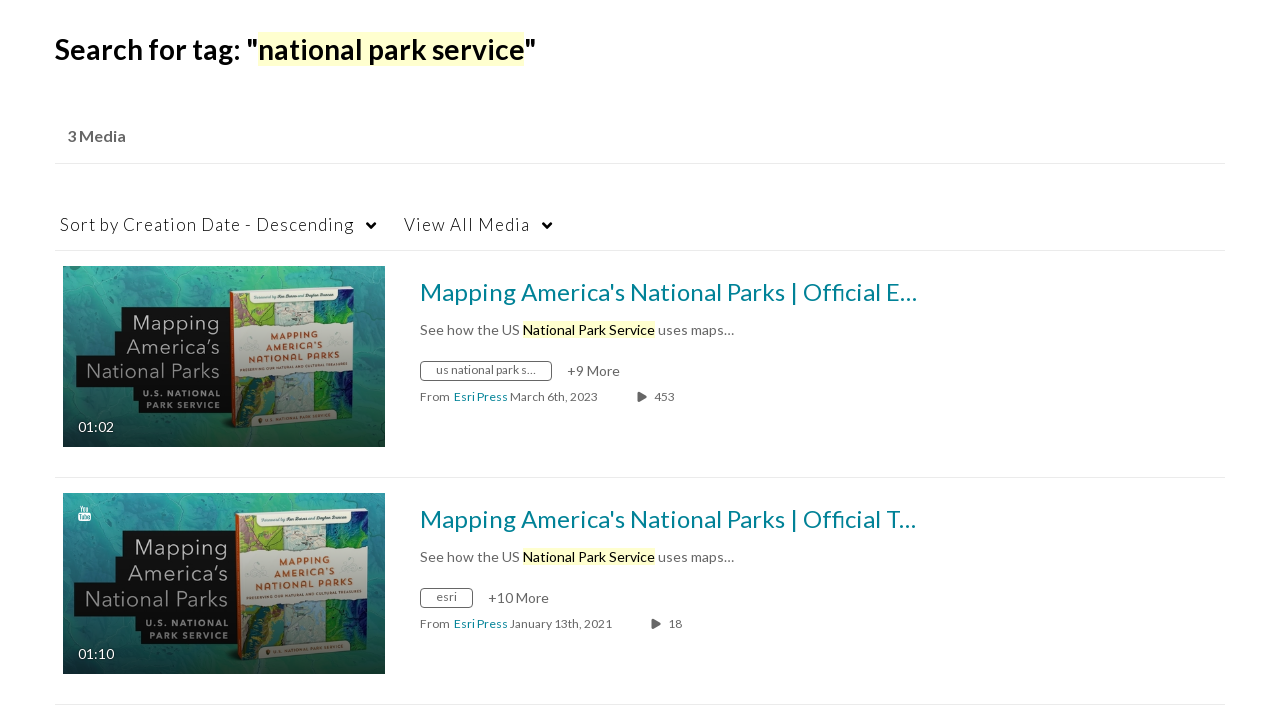

--- FILE ---
content_type: text/html; charset=UTF-8
request_url: https://mediaspace.esri.com/tag?tagid=national%20park%20service
body_size: 46802
content:
<!DOCTYPE html>

<html lang="en">
<head>
    <link rel="search" type="application/opensearchdescription+xml" href="/osd">

    
            <script  nonce="242718566017072821">
                window.kalturaGlobalConfig ||= {};
                window.kalturaGlobalConfig.stylesNonce = "7684309289413181485";
            </script>
        
<meta http-equiv='X-UA-Compatible' content='requiresActiveX=true, IE=Edge' /><!-- viewhook start modulesHeader -->
<script src="//mtags.esri.com/tags.js"></script><!-- BEGIN FACEBOOK OPEN GRAPH TAGS -->
    <meta property="og:title" name="og:title" content="Esri Videos: GIS, Events, ArcGIS Products & Industries">
    <meta property="og:url" name="og:url" content="https://mediaspace.esri.com/tag?tagid=national%20park%20service">
        <meta property="og:image" name="og:image" content="https://cfvod.kaltura.com/p/4171713/sp/417171300/raw/entry_id/1_mpbmagcd/version/100001">
    <meta property="og:image:secure_url" name="og:image:secure_url" content="https://cfvod.kaltura.com/p/4171713/sp/417171300/raw/entry_id/1_mpbmagcd/version/100001">
<!-- END FACEBOOK OPEN GRAPH TAGS -->


<!-- BEGIN TWITTER TAGS -->
    <meta name="twitter:card" content="summary">
            <meta name="twitter:site" content="@esri">
        <meta name="twitter:title" content="Esri Videos: GIS, Events, ArcGIS Products & Industries">
        <meta name="twitter:image" content="https://cfvod.kaltura.com/p/3057483/sp/305748300/raw/entry_id/1_2uaz9cka/version/100001">
<!-- END TWITTER TAGS -->

<script  nonce="242718566017072821">
    (function() {
        if (!window.GLOBAL_KMS) {
            GLOBAL_KMS = {}
        }
        GLOBAL_KMS = GLOBAL_KMS || {};
        GLOBAL_KMS.helpers = GLOBAL_KMS.helpers || {};
        GLOBAL_KMS.helpers.browserTheme = window.matchMedia("(prefers-color-scheme: dark)").matches ? "dark" : "light";
        GLOBAL_KMS.helpers.themes = {
            light: null,
            dark: {"meta":{"version":1},"brandColor":"#006EFA","mode":"dark","colorScheme":"Neutral","fontFamily":"Lato, Helvetica Neue, Segoe UI, sans-serif","webFontUrl":"","roundness":"Slightly rounded","breakpoints":{"sm":600,"md":960,"lg":1280,"xl":1600},"elevations":{"low":"none","medium":"0px 0px 0px 1px rgba(0, 0, 0, 0.2), 0px 4px 30px -8px rgba(0, 0, 0, 0.2)","high":"0px 0px 0px 1px rgba(0, 0, 0, 0.2), 0px 8px 60px -16px rgba(0, 0, 0, 0.2)"},"palette":{"primary":{"light":"#2e89ff","main":"#006cfa","dark":"#0056c7","contrastText":"#ffffff"},"secondary":{"light":"#2e89ff","main":"#006cfa","dark":"#0056c7","contrastText":"#ffffff"},"translucent":{"main":"#fff","dark":"#000","light":"#fff","contrastText":"#fff","commonBlack":"#000000","commonWhite":"#FFFFFF"},"brand":{"yellow":{"main":"#FFCD00"}},"tone1":"#ffffff","tone2":"#cccccc","tone3":"#999999","tone4":"#666666","tone5":"#525252","tone6":"#383838","tone7":"#212121","tone8":"#000000","danger":{"main":"#E95E6C","light":"#F2A1A9","dark":"#DB1E32","contrastText":"#000000"},"success":{"main":"#31B551","light":"#4ACE6B","dark":"#268C3F","contrastText":"#000000"},"warning":{"main":"#F26C0D","light":"#F58A3D","dark":"#C2570A","contrastText":"#000000"},"info":{"main":"#006EFA","light":"#4798FF","dark":"#004CAD","contrastText":"#FFFFFF"},"surfaces":{"background":"#121212","paper":"#242424","elevated":"#333333","protection":"#3d3d3d"},"backdrop":{"color":"#222222","opacity":0.6}},"shape":{"roundness1":4,"roundness2":8,"roundness3":16},"typography":{"fontFamily":"Lato, Helvetica Neue, Segoe UI, sans-serif","webFontUrl":"","fontSize":14,"fontWeightLight":300,"fontWeightRegular":400,"fontWeightMedium":500,"fontWeightBold":700,"lineHeight":"auto","color":"#333333","heading1":{"fontWeight":700,"fontSize":"3rem","lineHeight":1.0417,"letterSpacing":"normal","fontFamily":"Lato, Helvetica Neue, Segoe UI, sans-serif","topBottomMargins":"2rem"},"heading2":{"fontWeight":700,"fontSize":"2rem","lineHeight":1.0625,"letterSpacing":"normal","fontFamily":"Lato, Helvetica Neue, Segoe UI, sans-serif","topBottomMargins":"1rem"},"heading3":{"fontWeight":700,"fontSize":"1.5rem","lineHeight":1.084,"letterSpacing":"normal","fontFamily":"Lato, Helvetica Neue, Segoe UI, sans-serif","topBottomMargins":"0.5rem"},"heading4":{"fontWeight":700,"fontSize":"1.25rem","lineHeight":1.1,"letterSpacing":"normal","fontFamily":"Lato, Helvetica Neue, Segoe UI, sans-serif","topBottomMargins":"0.5rem"},"heading5":{"fontWeight":700,"fontSize":"1.15rem","lineHeight":1.11,"letterSpacing":"normal","fontFamily":"Lato, Helvetica Neue, Segoe UI, sans-serif","topBottomMargins":"0.25rem"},"body1":{"fontWeight":400,"fontSize":"1rem","lineHeight":1.3125,"letterSpacing":"normal","fontFamily":"Lato, Helvetica Neue, Segoe UI, sans-serif"},"body1Highlight":{"fontWeight":700,"fontSize":"1rem","lineHeight":1.3125,"letterSpacing":"normal","fontFamily":"Lato, Helvetica Neue, Segoe UI, sans-serif"},"body2":{"fontWeight":400,"fontSize":"0.875rem","lineHeight":1.286,"letterSpacing":"normal","fontFamily":"Lato, Helvetica Neue, Segoe UI, sans-serif"},"body2Highlight":{"fontWeight":700,"fontSize":"0.875rem","lineHeight":1.286,"letterSpacing":"normal","fontFamily":"Lato, Helvetica Neue, Segoe UI, sans-serif"},"buttonLabel1":{"fontWeight":700,"fontSize":"0.875rem","lineHeight":"initial","letterSpacing":"normal","fontFamily":"Lato, Helvetica Neue, Segoe UI, sans-serif"},"buttonLabel2":{"fontWeight":700,"fontSize":"1rem","lineHeight":"initial","letterSpacing":"normal","fontFamily":"Lato, Helvetica Neue, Segoe UI, sans-serif"},"formLabel":{"fontWeight":700,"fontSize":"0.875rem","lineHeight":"16px","letterSpacing":"normal","fontFamily":"Lato, Helvetica Neue, Segoe UI, sans-serif"},"formError":{"fontWeight":400,"fontSize":"0.875rem","lineHeight":"18px","letterSpacing":"normal","fontFamily":"Lato, Helvetica Neue, Segoe UI, sans-serif"}}}        };

    })();
</script>

<!-- viewhook end modulesHeader -->
    <script  nonce="242718566017072821">
        // set webpack public path url to be able to load new react
        window.resourceBasePath = "https://assets.mediaspace.kaltura.com/5.168.11.1026/public/react-new/"
    </script>


<meta name="xsrf-ajax-nonce" content="[base64]" />
<meta http-equiv="Content-Type" content="text/html; charset=utf-8" />
<meta name="viewport" content="width=device-width, initial-scale=1.0" /><title>Esri Videos: GIS, Events, ArcGIS Products &amp; Industries</title>



<script type="text/javascript"  nonce="242718566017072821">
    document.addEventListener("kmsButtonClickAnalytics", function (e) {
        // name is mandatory
        if (e.detail.name) {
            var urldata = '&buttonName='+e.detail.name+'&buttonValue='+e.detail.value+'&buttonType='+e.detail.type;

            if (e.detail.ks) {
                                urldata += '&ks='+e.detail.ks;
            }

            if (e.detail.location) {
                urldata += '&buttonInfo='+e.detail.location;
            }
            else if (e.detail.moduleName) { // keep for backward compatibility
                urldata += '&buttonInfo='+e.detail.moduleName;
            }

            if (e.detail.entryId) {
                urldata += '&entryId='+e.detail.entryId;
            }

            if (e.detail.applicationFeature) {
                urldata += '&feature='+e.detail.applicationFeature;
            }

            // use GET params because POST has issues with CORS
            var urlbase = 'https://analytics.kaltura.com/api_v3/index.php?service=analytics&action=trackEvent&eventType=10002&partnerId=3057483&kalturaApplication=1&kalturaApplicationVer=5.168.11&application=MediaSpace&applicationVer=5.168.11&sessionId=laf3fbd9b0kale5ocaafebjjrc&virtualEventId=&referrer=https%3A%2F%2Fmediaspace.esri.com%2Ftag';
            navigator.sendBeacon(urlbase + urldata);
        }
    });
</script>

<link href="https://cfvod.kaltura.com/p/3057483/sp/305748300/raw/entry_id/1_zsizdiiq/version/100001" rel="icon" /><link href="https://cfvod.kaltura.com/p/3057483/sp/305748300/raw/entry_id/1_zsizdiiq/version/100001" rel="apple-touch-icon" /><link href="https://cfvod.kaltura.com/p/3057483/sp/305748300/raw/entry_id/1_zsizdiiq/version/100001" rel="icon" type="image/x-icon" /><link href="https://assets.mediaspace.kaltura.com/5.168.11.1026/public/build0/consolidated/7605f4486129f4b99cba6e302e3de0c8.css" media="screen" rel="stylesheet" type="text/css" /><script type="text/javascript" nonce="242718566017072821">
    //<![CDATA[
    if (typeof(LOCALE) == 'object'){
	var locale = [];
    for (var key in locale) {
        LOCALE[key] = locale[key];
    }
}
else {
	LOCALE = [];
}
    //]]>
</script>
<script type="text/javascript" nonce="242718566017072821">
    //<![CDATA[
    if (typeof(LOCALE) == 'object'){
	var locale = {"Add to playlist":"Add to playlist","Search playlist":"Search playlist","Cancel":"Cancel","Add":"Add","Create new playlist":"Create new playlist","Create playlist title":"Create playlist title","Create":"Create"};
    for (var key in locale) {
        LOCALE[key] = locale[key];
    }
}
else {
	LOCALE = {"Add to playlist":"Add to playlist","Search playlist":"Search playlist","Cancel":"Cancel","Add":"Add","Create new playlist":"Create new playlist","Create playlist title":"Create playlist title","Create":"Create"};
}
    //]]>
</script>
<script type="text/javascript" nonce="242718566017072821">
    //<![CDATA[
    if (typeof(LOCALE) == 'object'){
	var locale = {"Are you sure you want to remove this media?":"Are you sure you want to remove this media?"};
    for (var key in locale) {
        LOCALE[key] = locale[key];
    }
}
else {
	LOCALE = {"Are you sure you want to remove this media?":"Are you sure you want to remove this media?"};
}
    //]]>
</script>
<script type="text/javascript" nonce="242718566017072821">
    //<![CDATA[
    if (typeof(LOCALE) == 'object'){
	var locale = {"Follow us on X":"Follow us on X","Follow us on Facebook":"Follow us on Facebook","Subscribe to our YouTube Channel":"Subscribe to our YouTube Channel","Follow us on Instagram":"Follow us on Instagram","Watch us on Twitch":"Watch us on Twitch","Follow us on Slack":"Follow us on Slack","Connect with us on LinkedIn":"Connect with us on LinkedIn","Follow us on tiktok":"Follow us on TikTok"};
    for (var key in locale) {
        LOCALE[key] = locale[key];
    }
}
else {
	LOCALE = {"Follow us on X":"Follow us on X","Follow us on Facebook":"Follow us on Facebook","Subscribe to our YouTube Channel":"Subscribe to our YouTube Channel","Follow us on Instagram":"Follow us on Instagram","Watch us on Twitch":"Watch us on Twitch","Follow us on Slack":"Follow us on Slack","Connect with us on LinkedIn":"Connect with us on LinkedIn","Follow us on tiktok":"Follow us on TikTok"};
}
    //]]>
</script>
<script type="text/javascript" nonce="242718566017072821">
    //<![CDATA[
        var localeCode = "en";
    //]]>
</script>
<script type="text/javascript" nonce="242718566017072821">
    //<![CDATA[
    if (typeof(LOCALE) == 'object'){
	var locale = {"Service requests":"Service Requests","Existing Requests":"Existing Requests","Order":"Order","Order Captions & Enrichment Services":"Order Captions & Enrichment Services","No requests were found":"No requests were found","Your request has been received. Your video will automatically be updated upon completion.":"Your request has been received. Your video will automatically be updated upon completion.","Service was already requested for this video":"Service was already requested for this video","Oops.. it seems you are not allowed to do that":"Oops.. it seems you are not allowed to do that","The request cannot be fulfilled. Your account credit is depleted. Please contact your administrator":"The request cannot be fulfilled. Your account credit is depleted. Please contact your administrator","Are you sure you want to cancel this request?":"Are you sure you want to cancel this request?","The request is already in progress, therefore cannot be canceled.":"The request is already in progress, therefore cannot be canceled.","No":"No","Yes":"Yes","Cancel Request":"Cancel Request","The captions file should be in %1, SRT type and with an accuracy rate of 99% or higher":"The captions file should be in %1, SRT type and with an accuracy rate of 99% or higher","The captions file uploaded successfully.":"The captions file uploaded successfully.","A captions file is required to perform translation. Please upload a captions file.":"A captions file is required to perform translation. Please upload a captions file.","Choose Captions File:":"Choose Captions File:","Upload Captions File":"Upload Captions File","Select a file":"Select a file","Browse":"Browse","Label":"Label","Live captioning order minimum time before the event starts is %1 minutes. Please make sure to order captions within this timeframe.":"Live captioning order minimum time before the event starts is %1 minutes. Please make sure to order captions within this timeframe.","Are you sure you want to cancel this request? You will still be charged. The refund period has expired":"Are you sure you want to cancel this request? You will still be charged. The refund period has expired","Service was already done for this video. Are you sure you want to resubmit?":"Service was already done for this video. Are you sure you want to resubmit?","One or more of these services was already done for this video, are you sure you want to resubmit?":"One or more of these services was already done for this video, are you sure you want to resubmit?","Resubmit":"Resubmit","Resubmit request":"Resubmit request","Request Date":"Request Date","Service":"Service","Language":"Language","Status":"Status","Abort Task":"Abort Task","Edit Caption":"Edit Caption","Request can not be ordered, there is no credit for ordering. Please contact your administrator":"Request can not be ordered, there is no credit for ordering. Please contact your administrator","%1 items, legend %2 color. Press Enter to see the summary":"%1 items, legend %2 color. Press Enter to see the summary","Summary for %1 requests: %2":"Summary for %1 requests: %2","No data available":"No data available","Unit:":"Unit:","Apply to content published by the following role:":"Apply to content published by the following role:","Add Speaker Identification":"Add Speaker Identification","Instructions & Notes:":"Instructions & Notes:","Submit":"Submit","Service:":"Service:","Source Media Language:":"Source Media Language:","Feature:":"Feature:","Target Translation Language:":"Target Translation Language:","Turnaround Time:":"Turnaround Time:","The selected Turn Around Time can be fulfilled only for media that is up to 15 minutes duration.":"The selected Turn Around Time can be fulfilled only for media that is up to 15 minutes duration.","Choose txt file*":"Choose txt file*","Upload txt":"Upload txt","No files were found":"No files were found","File Name":"File Name","Title":"Title","Uploaded At":"Uploaded At","At the beginning of the event":"At the beginning of the event","15 minutes before the event starts":"15 minutes before the event starts","30 minutes before the event starts":"30 minutes before the event starts","60 minutes before the event starts":"60 minutes before the event starts","At the end of the event":"At the end of the event","15 minutes after the event ends":"15 minutes after the event ends","30 minutes after the event ends":"30 minutes after the event ends","60 minutes after the event ends":"60 minutes after the event ends","Live Captions Start Time:":"Live Captions Start Time:","Live Captions End Time:":"Live Captions End Time:","We recommend to extend the live captions scheduling to avoid disconnections before the event ends":"We recommend to extend the live captions scheduling to avoid disconnections before the event ends","To order live captions, you must first schedule a webcast":"To order live captions, you must first schedule a webcast","Task ID:":"Task ID:","Requester:":"Requester:","Fidelity:":"Fidelity:","Received date:":"Received Date:","Due-date:":"Due-date:","View Ordering Rules":"View Ordering Rules","Create Rule":"Create Rule","Service will be ordered for each media published to this channel in the future.":"Service will be ordered for each media published to this channel in the future.","Create Rule for Ordering":"Create Rule for Ordering","No rules were found":"No rules were found","Your order has been received. Order requests will be generated and automatically approved for each video published to this channel in the future.":"Your order has been received. Order requests will be generated and automatically approved for each video published to this channel in the future.","Are you sure you want to cancel this rule?<br\/>Order requests will not be generated automatically for videos published to this channel in the future.":"Are you sure you want to cancel this rule?<br\/>Order requests will not be generated automatically for videos published to this channel in the future.","A similar rule already exists for this profile.":"A similar rule already exists for this profile.","Services ordering rules for channels":"Services ordering rules for channels","Remaining Credit":"Remaining Credit","Used Credit":"Used Credit","Credit Overages":"Credit Overages","current credit status":"Current Credit Status","Credit expiration date":"Credit Expiration Date","Media ID:":"Media ID:","Duration:":"Duration:","Service Type:":"Service Type:","Source Language:":"Source Language:","Target Language:":"Target Language:","Completed Date:":"Completed Date:","Speaker ID:":"Speaker ID:","aborted":"Aborted","error":"Error","pending":"Pending","pendingModeration":"Pending Approval","pendingEntryReady":"Draft","processing":"Processing","ready":"Completed","rejected":"Rejected","scheduled":"Scheduled","human":"Professional","machine":"Machine","manager":"Manager","moderator (and higher)":"Moderator (and higher)","contributor (and higher)":"Contributor (and higher)","member (and higher)":"Member (and higher)","anyone":"Anyone","captions":"Captions","translation":"Translation","audioDescription":"Audio Description","audio description":"Audio Description","alignment":"Alignment","chaptering":"Chaptering","dubbing":"Dubbing","liveCaption":"Live Captions","live captions":"Live Captions","live translation":"Live Translation","liveTranslation":"Live Translation","ocr":"OCR","videoAnalysis":"OCR","extendedAudioDescription":"Extended Audio Description","extended audio description":"Extended Audio Description","clips":"Clips","quiz":"Quiz","summary":"Summary","sign language":"Sign Language","signLanguage":"Sign Language","ar":"Arabic","cmn":"Mandarin Chinese","de":"German","en":"English","enGb":"English (British)","enUs":"English (American)","enAsl":"English (ASL)","enBsl":"English (BSL)","es":"Spanish","fr":"French","el":"Greek","he":"Hebrew","hi":"Hindi","hu":"Hungarian","it":"Italian","ja":"Japanese","ko":"Korean","nl":"Dutch","pt":"Portuguese","pl":"Polish","ru":"Russian","ro":"Romanian","tr":"Turkish","yue":"Cantonese","zh":"Chinese","th":"Thai","sv":"Swedish","da":"Danish","no":"Norwegian","fi":"Finnish","is":"Icelandic","in":"Indonesian","ptBR":"Portuguese (Brazil)","esXL":"Spanish (Latin America)","ga":"Irish","cy":"Welsh","ur":"Urdu","ta":"Tamil","ml":"Malayalam","zu":"Zulu","vi":"Vietnamese","uk":"Ukrainian","frCa":"French (Canada)","zhTw":"Taiwanese Mandarin","ca":"Catalan","af":"Afrikaans","bg":"Bulgarian","et":"Estonian","lv":"Latvian","lt":"Lithuanian","sk":"Slovak","ba":"Bashkir","eu":"Basque","be":"Belarusian","hr":"Croatian","eo":"Esperanto","fa":"Farsi","gl":"Galician","ia":"Interlingua","ms":"Malay","mr":"Marathi","mn":"Mongolian","sl":"Slovenian","te":"Telugu","ug":"Uighur","enAu":"English (Australian)","az":"Azerbaijani","bn":"Bengali","my":"Burmese","bs":"Bosnian","ka":"Georgian","gu":"Gujarati","jv":"Javanese","kn":"Kannada","kk":"Kazakh","km":"Khmer","lo":"Lao","mk":"Macedonian","ne":"Nepali","faIr":"Persian (Iran)","pa":"Punjabi","sr":"Serbian","si":"Sinhala","skSk":"Slovakian","su":"Sudanese","sw":"Swahili","tl":"Tagalog (Filipino)","uz":"Uzbek","xh":"Xhosa","zhCn":"Simplified Chinese","zhHk":"Traditional Chinese","cs":"Czech","autoDetect":"Auto-Detect","bestEffort":"Best Effort","fortyEightHours":"48 hours","immediate":"Immediate","sixHours":"6 hours","thirtyMinutes":"30 minutes","threeHours":"3 hours","twentyFourHours":"24 hours","twoHours":"2 hours","eightHours":"8 hours","twelveHours":"12 hours","tenDays":"10 days","fourDays":"4 days","fiveDays":"5 days","oneBusinessDay":"1 Business Day","twoBusinessDays":"2 Business Days","threeBusinessDays":"3 Business Days","fourBusinessDays":"4 Business Days","fiveBusinessDays":"5 Business Days","sixBusinessDays":"6 Business Days","sevenBusinessDays":"7 Business Days","Service Requests":"Service Requests","Unit":"Unit","View Channel Rules":"View Channel Rules","Number of Requests":"Number of Requests","Show Details":"Show Details","Hide Details":"Hide Details","Are you sure you want to reject the selected request(s)?":"Are you sure you want to reject the selected request(s)?","Are you sure you want to approve the selected request(s)?":"Are you sure you want to approve the selected request(s)?","Approve Requests":"Approve Requests","Approve":"Approve","Reject":"Reject","Email CSV":"Email CSV","Your requests cannot be approved since your account lacks credit for ordering. Please re-select requests to approve.":"Your requests cannot be approved since your account lacks credit for ordering. Please re-select requests to approve.","Last 30 Days":"Last 30 Days","Last 90 Days":"Last 90 Days","Last Year":"Last Year","Reject Requests":"Reject Requests","From":"From","To":"To","Start Time:":"Start Time:","End Time:":"End Time:","Media Name":"Media Name","TAT":"TAT","Feature":"Feature","Cost":"Cost","%1 row":"%1 row","Expand":"Expand","dashboard requests":"dashboard requests","not sortable":"not sortable","sortable":"sortable","Filter request by days, currently selected":"Filter request by days, currently selected","after pressing enter or space, press tab to access filters":"after pressing enter, press tab to access filters","sorted in ascending order":"sorted in ascending order","sorted in descending order":"sorted in descending order","Service was already requested for some of the selected media":"Service was already requested for some of the selected media","Some requests cannot be fulfilled. Your account credit is depleted. Please contact your administrator":"Some requests cannot be fulfilled. Your account credit is depleted. Please contact your administrator","Order Captions & Enrichment Services - %1 Selected Media":"Order Captions & Enrichment Services - %1 Selected Media","Completed":"Completed","Pending, Processing & Draft":"Pending, Processing & Draft","Processing":"Processing","Rejected":"Rejected","Other":"Other","blue":"blue","grey":"grey","yellow":"yellow","red":"red","dark grey":"dark grey","Filter request by days, currently selected %1":"Filter request by days, currently selected %1","To expand details, press Enter":"To expand details, press Enter","To collapse details, press Enter":"To collapse details, press Enter"};
    for (var key in locale) {
        LOCALE[key] = locale[key];
    }
}
else {
	LOCALE = {"Service requests":"Service Requests","Existing Requests":"Existing Requests","Order":"Order","Order Captions & Enrichment Services":"Order Captions & Enrichment Services","No requests were found":"No requests were found","Your request has been received. Your video will automatically be updated upon completion.":"Your request has been received. Your video will automatically be updated upon completion.","Service was already requested for this video":"Service was already requested for this video","Oops.. it seems you are not allowed to do that":"Oops.. it seems you are not allowed to do that","The request cannot be fulfilled. Your account credit is depleted. Please contact your administrator":"The request cannot be fulfilled. Your account credit is depleted. Please contact your administrator","Are you sure you want to cancel this request?":"Are you sure you want to cancel this request?","The request is already in progress, therefore cannot be canceled.":"The request is already in progress, therefore cannot be canceled.","No":"No","Yes":"Yes","Cancel Request":"Cancel Request","The captions file should be in %1, SRT type and with an accuracy rate of 99% or higher":"The captions file should be in %1, SRT type and with an accuracy rate of 99% or higher","The captions file uploaded successfully.":"The captions file uploaded successfully.","A captions file is required to perform translation. Please upload a captions file.":"A captions file is required to perform translation. Please upload a captions file.","Choose Captions File:":"Choose Captions File:","Upload Captions File":"Upload Captions File","Select a file":"Select a file","Browse":"Browse","Label":"Label","Live captioning order minimum time before the event starts is %1 minutes. Please make sure to order captions within this timeframe.":"Live captioning order minimum time before the event starts is %1 minutes. Please make sure to order captions within this timeframe.","Are you sure you want to cancel this request? You will still be charged. The refund period has expired":"Are you sure you want to cancel this request? You will still be charged. The refund period has expired","Service was already done for this video. Are you sure you want to resubmit?":"Service was already done for this video. Are you sure you want to resubmit?","One or more of these services was already done for this video, are you sure you want to resubmit?":"One or more of these services was already done for this video, are you sure you want to resubmit?","Resubmit":"Resubmit","Resubmit request":"Resubmit request","Request Date":"Request Date","Service":"Service","Language":"Language","Status":"Status","Abort Task":"Abort Task","Edit Caption":"Edit Caption","Request can not be ordered, there is no credit for ordering. Please contact your administrator":"Request can not be ordered, there is no credit for ordering. Please contact your administrator","%1 items, legend %2 color. Press Enter to see the summary":"%1 items, legend %2 color. Press Enter to see the summary","Summary for %1 requests: %2":"Summary for %1 requests: %2","No data available":"No data available","Unit:":"Unit:","Apply to content published by the following role:":"Apply to content published by the following role:","Add Speaker Identification":"Add Speaker Identification","Instructions & Notes:":"Instructions & Notes:","Submit":"Submit","Service:":"Service:","Source Media Language:":"Source Media Language:","Feature:":"Feature:","Target Translation Language:":"Target Translation Language:","Turnaround Time:":"Turnaround Time:","The selected Turn Around Time can be fulfilled only for media that is up to 15 minutes duration.":"The selected Turn Around Time can be fulfilled only for media that is up to 15 minutes duration.","Choose txt file*":"Choose txt file*","Upload txt":"Upload txt","No files were found":"No files were found","File Name":"File Name","Title":"Title","Uploaded At":"Uploaded At","At the beginning of the event":"At the beginning of the event","15 minutes before the event starts":"15 minutes before the event starts","30 minutes before the event starts":"30 minutes before the event starts","60 minutes before the event starts":"60 minutes before the event starts","At the end of the event":"At the end of the event","15 minutes after the event ends":"15 minutes after the event ends","30 minutes after the event ends":"30 minutes after the event ends","60 minutes after the event ends":"60 minutes after the event ends","Live Captions Start Time:":"Live Captions Start Time:","Live Captions End Time:":"Live Captions End Time:","We recommend to extend the live captions scheduling to avoid disconnections before the event ends":"We recommend to extend the live captions scheduling to avoid disconnections before the event ends","To order live captions, you must first schedule a webcast":"To order live captions, you must first schedule a webcast","Task ID:":"Task ID:","Requester:":"Requester:","Fidelity:":"Fidelity:","Received date:":"Received Date:","Due-date:":"Due-date:","View Ordering Rules":"View Ordering Rules","Create Rule":"Create Rule","Service will be ordered for each media published to this channel in the future.":"Service will be ordered for each media published to this channel in the future.","Create Rule for Ordering":"Create Rule for Ordering","No rules were found":"No rules were found","Your order has been received. Order requests will be generated and automatically approved for each video published to this channel in the future.":"Your order has been received. Order requests will be generated and automatically approved for each video published to this channel in the future.","Are you sure you want to cancel this rule?<br\/>Order requests will not be generated automatically for videos published to this channel in the future.":"Are you sure you want to cancel this rule?<br\/>Order requests will not be generated automatically for videos published to this channel in the future.","A similar rule already exists for this profile.":"A similar rule already exists for this profile.","Services ordering rules for channels":"Services ordering rules for channels","Remaining Credit":"Remaining Credit","Used Credit":"Used Credit","Credit Overages":"Credit Overages","current credit status":"Current Credit Status","Credit expiration date":"Credit Expiration Date","Media ID:":"Media ID:","Duration:":"Duration:","Service Type:":"Service Type:","Source Language:":"Source Language:","Target Language:":"Target Language:","Completed Date:":"Completed Date:","Speaker ID:":"Speaker ID:","aborted":"Aborted","error":"Error","pending":"Pending","pendingModeration":"Pending Approval","pendingEntryReady":"Draft","processing":"Processing","ready":"Completed","rejected":"Rejected","scheduled":"Scheduled","human":"Professional","machine":"Machine","manager":"Manager","moderator (and higher)":"Moderator (and higher)","contributor (and higher)":"Contributor (and higher)","member (and higher)":"Member (and higher)","anyone":"Anyone","captions":"Captions","translation":"Translation","audioDescription":"Audio Description","audio description":"Audio Description","alignment":"Alignment","chaptering":"Chaptering","dubbing":"Dubbing","liveCaption":"Live Captions","live captions":"Live Captions","live translation":"Live Translation","liveTranslation":"Live Translation","ocr":"OCR","videoAnalysis":"OCR","extendedAudioDescription":"Extended Audio Description","extended audio description":"Extended Audio Description","clips":"Clips","quiz":"Quiz","summary":"Summary","sign language":"Sign Language","signLanguage":"Sign Language","ar":"Arabic","cmn":"Mandarin Chinese","de":"German","en":"English","enGb":"English (British)","enUs":"English (American)","enAsl":"English (ASL)","enBsl":"English (BSL)","es":"Spanish","fr":"French","el":"Greek","he":"Hebrew","hi":"Hindi","hu":"Hungarian","it":"Italian","ja":"Japanese","ko":"Korean","nl":"Dutch","pt":"Portuguese","pl":"Polish","ru":"Russian","ro":"Romanian","tr":"Turkish","yue":"Cantonese","zh":"Chinese","th":"Thai","sv":"Swedish","da":"Danish","no":"Norwegian","fi":"Finnish","is":"Icelandic","in":"Indonesian","ptBR":"Portuguese (Brazil)","esXL":"Spanish (Latin America)","ga":"Irish","cy":"Welsh","ur":"Urdu","ta":"Tamil","ml":"Malayalam","zu":"Zulu","vi":"Vietnamese","uk":"Ukrainian","frCa":"French (Canada)","zhTw":"Taiwanese Mandarin","ca":"Catalan","af":"Afrikaans","bg":"Bulgarian","et":"Estonian","lv":"Latvian","lt":"Lithuanian","sk":"Slovak","ba":"Bashkir","eu":"Basque","be":"Belarusian","hr":"Croatian","eo":"Esperanto","fa":"Farsi","gl":"Galician","ia":"Interlingua","ms":"Malay","mr":"Marathi","mn":"Mongolian","sl":"Slovenian","te":"Telugu","ug":"Uighur","enAu":"English (Australian)","az":"Azerbaijani","bn":"Bengali","my":"Burmese","bs":"Bosnian","ka":"Georgian","gu":"Gujarati","jv":"Javanese","kn":"Kannada","kk":"Kazakh","km":"Khmer","lo":"Lao","mk":"Macedonian","ne":"Nepali","faIr":"Persian (Iran)","pa":"Punjabi","sr":"Serbian","si":"Sinhala","skSk":"Slovakian","su":"Sudanese","sw":"Swahili","tl":"Tagalog (Filipino)","uz":"Uzbek","xh":"Xhosa","zhCn":"Simplified Chinese","zhHk":"Traditional Chinese","cs":"Czech","autoDetect":"Auto-Detect","bestEffort":"Best Effort","fortyEightHours":"48 hours","immediate":"Immediate","sixHours":"6 hours","thirtyMinutes":"30 minutes","threeHours":"3 hours","twentyFourHours":"24 hours","twoHours":"2 hours","eightHours":"8 hours","twelveHours":"12 hours","tenDays":"10 days","fourDays":"4 days","fiveDays":"5 days","oneBusinessDay":"1 Business Day","twoBusinessDays":"2 Business Days","threeBusinessDays":"3 Business Days","fourBusinessDays":"4 Business Days","fiveBusinessDays":"5 Business Days","sixBusinessDays":"6 Business Days","sevenBusinessDays":"7 Business Days","Service Requests":"Service Requests","Unit":"Unit","View Channel Rules":"View Channel Rules","Number of Requests":"Number of Requests","Show Details":"Show Details","Hide Details":"Hide Details","Are you sure you want to reject the selected request(s)?":"Are you sure you want to reject the selected request(s)?","Are you sure you want to approve the selected request(s)?":"Are you sure you want to approve the selected request(s)?","Approve Requests":"Approve Requests","Approve":"Approve","Reject":"Reject","Email CSV":"Email CSV","Your requests cannot be approved since your account lacks credit for ordering. Please re-select requests to approve.":"Your requests cannot be approved since your account lacks credit for ordering. Please re-select requests to approve.","Last 30 Days":"Last 30 Days","Last 90 Days":"Last 90 Days","Last Year":"Last Year","Reject Requests":"Reject Requests","From":"From","To":"To","Start Time:":"Start Time:","End Time:":"End Time:","Media Name":"Media Name","TAT":"TAT","Feature":"Feature","Cost":"Cost","%1 row":"%1 row","Expand":"Expand","dashboard requests":"dashboard requests","not sortable":"not sortable","sortable":"sortable","Filter request by days, currently selected":"Filter request by days, currently selected","after pressing enter or space, press tab to access filters":"after pressing enter, press tab to access filters","sorted in ascending order":"sorted in ascending order","sorted in descending order":"sorted in descending order","Service was already requested for some of the selected media":"Service was already requested for some of the selected media","Some requests cannot be fulfilled. Your account credit is depleted. Please contact your administrator":"Some requests cannot be fulfilled. Your account credit is depleted. Please contact your administrator","Order Captions & Enrichment Services - %1 Selected Media":"Order Captions & Enrichment Services - %1 Selected Media","Completed":"Completed","Pending, Processing & Draft":"Pending, Processing & Draft","Processing":"Processing","Rejected":"Rejected","Other":"Other","blue":"blue","grey":"grey","yellow":"yellow","red":"red","dark grey":"dark grey","Filter request by days, currently selected %1":"Filter request by days, currently selected %1","To expand details, press Enter":"To expand details, press Enter","To collapse details, press Enter":"To collapse details, press Enter"};
}
    //]]>
</script>
<script type="text/javascript" nonce="242718566017072821">
    //<![CDATA[
    if (typeof(LOCALE) == 'object'){
	var locale = {"Watch Later":"Watch Later","Add to %1":"Add to %1","Remove from %1":"Remove from %1","Undo Remove from %1":"Undo Remove from %1","Undo":"Undo","was removed from %1":"was removed from %1","No media in your %1":"No media in your %1","Browse the site to find media and add it to your %1":"Browse the site to find media and add it to your %1","Add to watch list":"Add to watch list","Remove from watch list":"Remove from watch list","Failed to update watch list.":"Failed to update watch list."};
    for (var key in locale) {
        LOCALE[key] = locale[key];
    }
}
else {
	LOCALE = {"Watch Later":"Watch Later","Add to %1":"Add to %1","Remove from %1":"Remove from %1","Undo Remove from %1":"Undo Remove from %1","Undo":"Undo","was removed from %1":"was removed from %1","No media in your %1":"No media in your %1","Browse the site to find media and add it to your %1":"Browse the site to find media and add it to your %1","Add to watch list":"Add to watch list","Remove from watch list":"Remove from watch list","Failed to update watch list.":"Failed to update watch list."};
}
    //]]>
</script>
<script type="text/javascript" nonce="242718566017072821">
    //<![CDATA[
    if (typeof(LOCALE) == 'object'){
	var locale = {"Currently in preview mode!":"Currently in preview mode!","Turn preview off":"Turn preview off"};
    for (var key in locale) {
        LOCALE[key] = locale[key];
    }
}
else {
	LOCALE = {"Currently in preview mode!":"Currently in preview mode!","Turn preview off":"Turn preview off"};
}
    //]]>
</script>
<script type="text/javascript" nonce="242718566017072821">
    //<![CDATA[
    if (typeof(LOCALE) == 'object'){
	var locale = {"Processing":"Processing","Show more":"Show more"};
    for (var key in locale) {
        LOCALE[key] = locale[key];
    }
}
else {
	LOCALE = {"Processing":"Processing","Show more":"Show more"};
}
    //]]>
</script>
<script type="text/javascript" nonce="242718566017072821">
    //<![CDATA[
    if (typeof(LOCALE) == 'object'){
	var locale = {"%1 hour":"%1 hour","%1 hours":"%1 hours","%1 minute":"%1 minute","%1 minutes":"%1 minutes","%1 second":"%1 second","%1 seconds":"%1 seconds","Co-Editor":"Co-Editor","Co-Publisher":"Co-Publisher","Co-Viewer":"Co-Viewer","Collaborator":"Collaborator","Group Co-Editor":"Group Co-Editor","Group Co-Publisher":"Group Co-Publisher","Group Co-Viewer":"Group Co-Viewer","Group Owner":"Group Owner","Owner":"Owner","This field is required":"This field is required"};
    for (var key in locale) {
        LOCALE[key] = locale[key];
    }
}
else {
	LOCALE = {"%1 hour":"%1 hour","%1 hours":"%1 hours","%1 minute":"%1 minute","%1 minutes":"%1 minutes","%1 second":"%1 second","%1 seconds":"%1 seconds","Co-Editor":"Co-Editor","Co-Publisher":"Co-Publisher","Co-Viewer":"Co-Viewer","Collaborator":"Collaborator","Group Co-Editor":"Group Co-Editor","Group Co-Publisher":"Group Co-Publisher","Group Co-Viewer":"Group Co-Viewer","Group Owner":"Group Owner","Owner":"Owner","This field is required":"This field is required"};
}
    //]]>
</script>
<script type="text/javascript" nonce="242718566017072821">
    //<![CDATA[
    if (typeof(LOCALE) == 'object'){
	var locale = {"Close engagement panel":"Close engagement panel","Collapse menu":"Collapse menu","Expand menu":"Expand menu","Open engagement panel":"Open engagement panel"};
    for (var key in locale) {
        LOCALE[key] = locale[key];
    }
}
else {
	LOCALE = {"Close engagement panel":"Close engagement panel","Collapse menu":"Collapse menu","Expand menu":"Expand menu","Open engagement panel":"Open engagement panel"};
}
    //]]>
</script>
<script type="text/javascript" nonce="242718566017072821">
    //<![CDATA[
    if (typeof(LOCALE) == 'object'){
	var locale = {"Additional items":"Additional items","Back to %1":"Back to %1","Close side bar":"Close side bar","Connect with us on LinkedIn":"Connect with us on LinkedIn","Create":"Create","Follow us on Facebook":"Follow us on Facebook","Follow us on Instagram":"Follow us on Instagram","Follow us on Slack":"Follow us on Slack","Follow us on X":"Follow us on X","Follow us on line":"Follow us on line","Follow us on tiktok":"Follow us on tiktok","High Contrast Switch is %1":"High Contrast Switch is %1","Login to create new media":"Login to create new media","Off":"Off","On":"On","Open side bar":"Open side bar","Open sub menu %1":"Open sub menu %1","Search":"Search","Search all media":"Search all media","Search for site content":"Search for site content","Select Language":"Select Language","Show More":"Show More","Skip to main content":"Skip to main content","Subscribe to our YouTube Channel":"Subscribe to our YouTube Channel","The bulk operation for %1 %2 has been completed":"The bulk operation for %1 %2 has been completed","Watch us on Twitch":"Watch us on Twitch","user menu":"user menu"};
    for (var key in locale) {
        LOCALE[key] = locale[key];
    }
}
else {
	LOCALE = {"Additional items":"Additional items","Back to %1":"Back to %1","Close side bar":"Close side bar","Connect with us on LinkedIn":"Connect with us on LinkedIn","Create":"Create","Follow us on Facebook":"Follow us on Facebook","Follow us on Instagram":"Follow us on Instagram","Follow us on Slack":"Follow us on Slack","Follow us on X":"Follow us on X","Follow us on line":"Follow us on line","Follow us on tiktok":"Follow us on tiktok","High Contrast Switch is %1":"High Contrast Switch is %1","Login to create new media":"Login to create new media","Off":"Off","On":"On","Open side bar":"Open side bar","Open sub menu %1":"Open sub menu %1","Search":"Search","Search all media":"Search all media","Search for site content":"Search for site content","Select Language":"Select Language","Show More":"Show More","Skip to main content":"Skip to main content","Subscribe to our YouTube Channel":"Subscribe to our YouTube Channel","The bulk operation for %1 %2 has been completed":"The bulk operation for %1 %2 has been completed","Watch us on Twitch":"Watch us on Twitch","user menu":"user menu"};
}
    //]]>
</script>
<script type="text/javascript" nonce="242718566017072821">
    //<![CDATA[
    if (typeof(LOCALE) == 'object'){
	var locale = {"%1 menuitem %2 %3":"%1 menuitem %2 %3"};
    for (var key in locale) {
        LOCALE[key] = locale[key];
    }
}
else {
	LOCALE = {"%1 menuitem %2 %3":"%1 menuitem %2 %3"};
}
    //]]>
</script>
<script type="text/javascript" nonce="242718566017072821">
    //<![CDATA[
    if (typeof(LOCALE) == 'object'){
	var locale = {"Always open":"Always open","Cancel":"Cancel","Create":"Create","Create a Room":"Create a Room","Failed to create room":"Failed to create room","Name":"Name","Room availability":"Room availability","Room mode":"Room mode","Specific time frame":"Specific time frame","Your room mode":"Your room mode"};
    for (var key in locale) {
        LOCALE[key] = locale[key];
    }
}
else {
	LOCALE = {"Always open":"Always open","Cancel":"Cancel","Create":"Create","Create a Room":"Create a Room","Failed to create room":"Failed to create room","Name":"Name","Room availability":"Room availability","Room mode":"Room mode","Specific time frame":"Specific time frame","Your room mode":"Your room mode"};
}
    //]]>
</script>
<script type="text/javascript" nonce="242718566017072821">
    //<![CDATA[
    if (typeof(LOCALE) == 'object'){
	var locale = {"%1 date":"%1 date","%1 for %2 playlist":"%1 for %2 playlist","%1 is required":"%1 is required","%1 time":"%1 time","A-Z":"A-Z","Add":"Add","All characters are allowed":"All characters are allowed","Bold":"Bold","Can't contain first name or last name":"Can't contain first name or last name","Cancel":"Cancel","Clear Search":"Clear Search","Copy":"Copy","Creation Date":"Creation Date","End time":"End time","End time must be later than start time":"End time must be later than start time","Filters":"Filters","Group":"Group","Insert Image":"Insert Image","Insert Link":"Insert Link","Italic":"Italic","LIVE":"LIVE","Live":"Live","Media Count":"Media Count","Members Count":"Members Count","Name":"Name","Name cannot exceed 255 characters":"Name cannot exceed 255 characters","No Matching results found":"No Matching results found","OK":"OK","Off":"Off","On":"On","Ordered List":"Ordered List","Password strength: ":"Password strength: ","Please enter a valid password":"Please enter a valid password","Privacy":"Privacy","Scan this QR code with your authentication app. You can download an authentication app for both platforms:":"Scan this QR code with your authentication app. You can download an authentication app for both platforms:","Scheduled":"Scheduled","Searching...":"Searching...","Show Less":"Show Less","Show More":"Show More","Sort By":"Sort By","Start time":"Start time","This field is required":"This field is required","This site is protected by reCAPTCHA and the Google %1 Privacy Policy %2 and %3 Terms of Service %4 apply":"This site is protected by reCAPTCHA and the Google %1 Privacy Policy %2 and %3 Terms of Service %4 apply","Time gap between start and end time cannot be larger than 24 hours":"Time gap between start and end time cannot be larger than 24 hours","Time zone":"Time zone","Top %1":"Top %1","Type something":"Type something","Underline":"Underline","Unordered List":"Unordered List","Update Date":"Update Date","Z-A":"Z-A","close":"close","condition met":"condition met","condition not met":"condition not met","current progress: %1%":"current progress: %1%","link to app store":"link to app store","link to google play":"link to google play","medium":"medium","more":"more","next slide arrow":"next slide arrow","previous slide arrow":"previous slide arrow","remove":"remove","show actions":"show actions","strong":"strong","thumbnail for %1":"thumbnail for %1","watch %1":"watch %1","watch %1, duration: %2":"watch %1, duration: %2","weak":"weak"};
    for (var key in locale) {
        LOCALE[key] = locale[key];
    }
}
else {
	LOCALE = {"%1 date":"%1 date","%1 for %2 playlist":"%1 for %2 playlist","%1 is required":"%1 is required","%1 time":"%1 time","A-Z":"A-Z","Add":"Add","All characters are allowed":"All characters are allowed","Bold":"Bold","Can't contain first name or last name":"Can't contain first name or last name","Cancel":"Cancel","Clear Search":"Clear Search","Copy":"Copy","Creation Date":"Creation Date","End time":"End time","End time must be later than start time":"End time must be later than start time","Filters":"Filters","Group":"Group","Insert Image":"Insert Image","Insert Link":"Insert Link","Italic":"Italic","LIVE":"LIVE","Live":"Live","Media Count":"Media Count","Members Count":"Members Count","Name":"Name","Name cannot exceed 255 characters":"Name cannot exceed 255 characters","No Matching results found":"No Matching results found","OK":"OK","Off":"Off","On":"On","Ordered List":"Ordered List","Password strength: ":"Password strength: ","Please enter a valid password":"Please enter a valid password","Privacy":"Privacy","Scan this QR code with your authentication app. You can download an authentication app for both platforms:":"Scan this QR code with your authentication app. You can download an authentication app for both platforms:","Scheduled":"Scheduled","Searching...":"Searching...","Show Less":"Show Less","Show More":"Show More","Sort By":"Sort By","Start time":"Start time","This field is required":"This field is required","This site is protected by reCAPTCHA and the Google %1 Privacy Policy %2 and %3 Terms of Service %4 apply":"This site is protected by reCAPTCHA and the Google %1 Privacy Policy %2 and %3 Terms of Service %4 apply","Time gap between start and end time cannot be larger than 24 hours":"Time gap between start and end time cannot be larger than 24 hours","Time zone":"Time zone","Top %1":"Top %1","Type something":"Type something","Underline":"Underline","Unordered List":"Unordered List","Update Date":"Update Date","Z-A":"Z-A","close":"close","condition met":"condition met","condition not met":"condition not met","current progress: %1%":"current progress: %1%","link to app store":"link to app store","link to google play":"link to google play","medium":"medium","more":"more","next slide arrow":"next slide arrow","previous slide arrow":"previous slide arrow","remove":"remove","show actions":"show actions","strong":"strong","thumbnail for %1":"thumbnail for %1","watch %1":"watch %1","watch %1, duration: %2":"watch %1, duration: %2","weak":"weak"};
}
    //]]>
</script>
<script type="text/javascript" nonce="242718566017072821">
    //<![CDATA[
    if (typeof(LOCALE) == 'object'){
	var locale = {"Allow seeking to previous parts of the live stream. The DVR window is 24 hours by default.":"Allow seeking to previous parts of the live stream. The DVR window is 24 hours by default.","Cancel":"Cancel","Choose type":"Choose type","Create":"Create","Create a Live Studio":"Create a Live Studio","Create town hall":"Create town hall","Enable DVR":"Enable DVR","Event Recording":"Event Recording","Failed to create town hall":"Failed to create town hall","Name":"Name","Session type":"Session type"};
    for (var key in locale) {
        LOCALE[key] = locale[key];
    }
}
else {
	LOCALE = {"Allow seeking to previous parts of the live stream. The DVR window is 24 hours by default.":"Allow seeking to previous parts of the live stream. The DVR window is 24 hours by default.","Cancel":"Cancel","Choose type":"Choose type","Create":"Create","Create a Live Studio":"Create a Live Studio","Create town hall":"Create town hall","Enable DVR":"Enable DVR","Event Recording":"Event Recording","Failed to create town hall":"Failed to create town hall","Name":"Name","Session type":"Session type"};
}
    //]]>
</script>
<script type="text/javascript" nonce="242718566017072821">
    //<![CDATA[
    if (typeof(LOCALE) == 'object'){
	var locale = {"Cancel":"Cancel","Create":"Create","Description":"Description","Failed to create channel":"Failed to create channel","Failed to create gallery":"Failed to create gallery","Name":"Name","The name you entered exceeds the character limit (60 characters)":"The name you entered exceeds the character limit (60 characters)"};
    for (var key in locale) {
        LOCALE[key] = locale[key];
    }
}
else {
	LOCALE = {"Cancel":"Cancel","Create":"Create","Description":"Description","Failed to create channel":"Failed to create channel","Failed to create gallery":"Failed to create gallery","Name":"Name","The name you entered exceeds the character limit (60 characters)":"The name you entered exceeds the character limit (60 characters)"};
}
    //]]>
</script>
<script type="text/javascript" nonce="242718566017072821">
    //<![CDATA[
    if (typeof(LOCALE) == 'object'){
	var locale = {"Cancel":"Cancel","Create":"Create","Create channel playlist":"Create channel playlist","Create media gallery playlist":"Create media gallery playlist","Create playlist":"Create playlist","Description":"Description","Failed to create playlist":"Failed to create playlist","Name":"Name"};
    for (var key in locale) {
        LOCALE[key] = locale[key];
    }
}
else {
	LOCALE = {"Cancel":"Cancel","Create":"Create","Create channel playlist":"Create channel playlist","Create media gallery playlist":"Create media gallery playlist","Create playlist":"Create playlist","Description":"Description","Failed to create playlist":"Failed to create playlist","Name":"Name"};
}
    //]]>
</script>
<script type="text/javascript" nonce="242718566017072821">
    //<![CDATA[
    if (typeof(LOCALE) == 'object'){
	var locale = {"Back":"Back","Cancel":"Cancel","Close":"Close","Close youtube entry edit form":"Close youtube entry edit form","Failed to load video data":"Failed to load video data","Failed to update information":"Failed to update information","Import from YouTube":"Import from YouTube","Importing of the youtube entry failed":"Importing of the youtube entry failed","No description available":"No description available","Only public videos are supported":"Only public videos are supported","Save & Close":"Save & Close","URL is not valid":"URL is not valid","YouTube Video":"YouTube Video","YouTube Video %1":"YouTube Video %1","Your information has been successfully updated.":"Your information has been successfully updated."};
    for (var key in locale) {
        LOCALE[key] = locale[key];
    }
}
else {
	LOCALE = {"Back":"Back","Cancel":"Cancel","Close":"Close","Close youtube entry edit form":"Close youtube entry edit form","Failed to load video data":"Failed to load video data","Failed to update information":"Failed to update information","Import from YouTube":"Import from YouTube","Importing of the youtube entry failed":"Importing of the youtube entry failed","No description available":"No description available","Only public videos are supported":"Only public videos are supported","Save & Close":"Save & Close","URL is not valid":"URL is not valid","YouTube Video":"YouTube Video","YouTube Video %1":"YouTube Video %1","Your information has been successfully updated.":"Your information has been successfully updated."};
}
    //]]>
</script>
<script type="text/javascript" nonce="242718566017072821">
    //<![CDATA[
    if (typeof(LOCALE) == 'object'){
	var locale = {"%1 is a required field":"%1 is a required field","Cancel":"Cancel","Changes aren't saved. Are you sure you want to leave without saving them?":"Changes aren't saved. Are you sure you want to leave without saving them?","Leave":"Leave","Required for publish":"Required for publish","Save":"Save","Save Changes":"Save Changes","Unsaved Changes":"Unsaved Changes"};
    for (var key in locale) {
        LOCALE[key] = locale[key];
    }
}
else {
	LOCALE = {"%1 is a required field":"%1 is a required field","Cancel":"Cancel","Changes aren't saved. Are you sure you want to leave without saving them?":"Changes aren't saved. Are you sure you want to leave without saving them?","Leave":"Leave","Required for publish":"Required for publish","Save":"Save","Save Changes":"Save Changes","Unsaved Changes":"Unsaved Changes"};
}
    //]]>
</script>
<script type="text/javascript" nonce="242718566017072821">
    //<![CDATA[
    if (typeof(LOCALE) == 'object'){
	var locale = {"All Media":"All Media","All common video, audio and image formats in all resolutions are accepted.":"All common video, audio and image formats in all resolutions are accepted.","An unexpected error occurred while trying to cancel uploads":"An unexpected error occurred while trying to cancel uploads","Are you sure you want to cancel %1 uploads?<br\/>This action cannot be undone.":"Are you sure you want to cancel %1 uploads?<br\/>This action cannot be undone.","Are you sure you want to cancel this upload?<br\/>This action cannot be undone.":"Are you sure you want to cancel this upload?<br\/>This action cannot be undone.","Back":"Back","Cancel":"Cancel","Cancel All":"Cancel All","Cancel All Uploads":"Cancel All Uploads","Cancel Upload":"Cancel Upload","Cancel upload for entry %1":"Cancel upload for entry %1","Canceled":"Canceled","Drag and drop a file to upload":"Drag and drop a file to upload","Drag and drop files to upload":"Drag and drop files to upload","Edit":"Edit","Edit All":"Edit All","Edit details for entry %1":"Edit details for entry %1","Error processing media: %1":"Error processing media: %1","Failed to update information":"Failed to update information","In Queue":"In Queue","Media Page":"Media Page","My Media":"My Media","Open Media page for entry %1":"Open Media page for entry %1","Processing":"Processing","Processing Failed":"Processing Failed","Ready":"Ready","Remove":"Remove","Remove entry %1 upload":"Remove entry %1 upload","Select a file":"Select a file","Select files":"Select files","Set Privacy To All":"Set Privacy To All","Unsupported file type: %1":"Unsupported file type: %1","Update All":"Update All","Upload Failed":"Upload Failed","Upload Media":"Upload Media","Upload failed for: %1":"Upload failed for: %1","Uploading %1 %":"Uploading %1 %","You're still uploading! Are you sure you want to leave this page?":"You're still uploading! Are you sure you want to leave this page?","Your information has been successfully updated.":"Your information has been successfully updated.","in queue":"in queue","ready":"ready","untitled":"untitled"};
    for (var key in locale) {
        LOCALE[key] = locale[key];
    }
}
else {
	LOCALE = {"All Media":"All Media","All common video, audio and image formats in all resolutions are accepted.":"All common video, audio and image formats in all resolutions are accepted.","An unexpected error occurred while trying to cancel uploads":"An unexpected error occurred while trying to cancel uploads","Are you sure you want to cancel %1 uploads?<br\/>This action cannot be undone.":"Are you sure you want to cancel %1 uploads?<br\/>This action cannot be undone.","Are you sure you want to cancel this upload?<br\/>This action cannot be undone.":"Are you sure you want to cancel this upload?<br\/>This action cannot be undone.","Back":"Back","Cancel":"Cancel","Cancel All":"Cancel All","Cancel All Uploads":"Cancel All Uploads","Cancel Upload":"Cancel Upload","Cancel upload for entry %1":"Cancel upload for entry %1","Canceled":"Canceled","Drag and drop a file to upload":"Drag and drop a file to upload","Drag and drop files to upload":"Drag and drop files to upload","Edit":"Edit","Edit All":"Edit All","Edit details for entry %1":"Edit details for entry %1","Error processing media: %1":"Error processing media: %1","Failed to update information":"Failed to update information","In Queue":"In Queue","Media Page":"Media Page","My Media":"My Media","Open Media page for entry %1":"Open Media page for entry %1","Processing":"Processing","Processing Failed":"Processing Failed","Ready":"Ready","Remove":"Remove","Remove entry %1 upload":"Remove entry %1 upload","Select a file":"Select a file","Select files":"Select files","Set Privacy To All":"Set Privacy To All","Unsupported file type: %1":"Unsupported file type: %1","Update All":"Update All","Upload Failed":"Upload Failed","Upload Media":"Upload Media","Upload failed for: %1":"Upload failed for: %1","Uploading %1 %":"Uploading %1 %","You're still uploading! Are you sure you want to leave this page?":"You're still uploading! Are you sure you want to leave this page?","Your information has been successfully updated.":"Your information has been successfully updated.","in queue":"in queue","ready":"ready","untitled":"untitled"};
}
    //]]>
</script>
<script type="text/javascript" nonce="242718566017072821">
    //<![CDATA[
    if (typeof(LOCALE) == 'object'){
	var locale = {"%1 (Channel ID: %2)":"%1 (Channel ID: %2)","%1 (Course ID: %2, Category ID: %3)":"%1 (Course ID: %2, Category ID: %3)","%1 (Course ID: %2, Category ID: N\/A)":"%1 (Course ID: %2, Category ID: N\/A)","%1 (Gallery ID: %2)":"%1 (Gallery ID: %2)","Add":"Add","Add Collaboration":"Add Collaboration","Add collaborators":"Add collaborators","Add to playlist":"Add to playlist","Add to watch list":"Add to watch list","Add users by email, assign roles, and control their access for the session.":"Add users by email, assign roles, and control their access for the session.","Add\/Remove collaborators":"Add\/Remove collaborators","An error occurred while detaching the recording":"An error occurred while detaching the recording","Anyone with entitlements to the gallery\/channel can view":"Anyone with entitlements to the gallery\/channel can view","Anyone with entitlements to the gallery\/channel can view.":"Anyone with entitlements to the gallery\/channel can view.","Anyone with the link can view":"Anyone with the link can view","Are you sure you want to detach the recording from live session?":"Are you sure you want to detach the recording from live session?","Are you sure you want to set %1 media items as private? They will no longer be available for users in search results or with a link.":"Are you sure you want to set %1 media items as private? They will no longer be available for users in search results or with a link.","Are you sure you want to set %1 media items as unlisted? They will be available to any user with a link.":"Are you sure you want to set %1 media items as unlisted? They will be available to any user with a link.","Are you sure you want to set this media as private? It will be removed from all published locations in this application.":"Are you sure you want to set this media as private? It will be removed from all published locations in this application.","Are you sure you want to set this media as private? It will no longer be available for users in search results or with a link.":"Are you sure you want to set this media as private? It will no longer be available for users in search results or with a link.","Are you sure you want to set this media as unlisted? It will be available to any user with a link.":"Are you sure you want to set this media as unlisted? It will be available to any user with a link.","Are you sure you want to set this media as unlisted? It will be removed from all published locations in this application, but will be available for any users with a link to the media.":"Are you sure you want to set this media as unlisted? It will be removed from all published locations in this application, but will be available for any users with a link to the media.","Are you sure you want to transfer ownership for %1 item(s)?":"Are you sure you want to transfer ownership for %1 item(s)?","By changing ownership, you will no longer be able to perform any actions on the media or be able to see it in your My Media, unless you are a collaborator on the entry.":"By changing ownership, you will no longer be able to perform any actions on the media or be able to see it in your My Media, unless you are a collaborator on the entry.","Cancel":"Cancel","Cancel RSVP":"Cancel RSVP","Cannot invite new users from this email domain":"Cannot invite new users from this email domain","Category ID: %1":"Category ID: %1","Change publish locations":"Change publish locations","Channels":"Channels","Clone room in progress":"Clone room in progress","Clone room is ready":"Clone room is ready","Clone session in progress":"Clone session in progress","Clone session is ready":"Clone session is ready","Close":"Close","Could not publish the following media:":"Could not publish the following media:","Could not update the following media:":"Could not update the following media:","Create":"Create","Create new playlist":"Create new playlist","Create playlist title":"Create playlist title","Delete":"Delete","Detach":"Detach","Detach recording":"Detach recording","Editor":"Editor","Email was sent to %1 with instructions":"Email was sent to %1 with instructions","Enter text to search channels":"Enter text to search channels","Enter text to search galleries":"Enter text to search galleries","Error sending calendar email":"Error sending calendar email","Error updating media":"Error updating media","Exceptions":"Exceptions","External":"External","Failed detaching recording":"Failed detaching recording","Failed to clone the room":"Failed to clone the room","Failed to clone the session":"Failed to clone the session","Failed to delete the media":"Failed to delete the media","Failed to generate invite link":"Failed to generate invite link","Failed to update information":"Failed to update information","Failed to update watch list.":"Failed to update watch list.","Field %1 is required":"Field %1 is required","Galleries":"Galleries","Generate invite link":"Generate invite link","Go to the new room":"Go to the new room","Go to the new session":"Go to the new session","Google calendar":"Google calendar","Invite Users":"Invite Users","Invite users":"Invite users","Link copied to clipboard.":"Link copied to clipboard.","Link to media page":"Link to media page","Make myself a collaborator":"Make myself a collaborator","Media is pending\/rejected in %1 channels.":"Media is pending\/rejected in %1 channels.","Media is pending\/rejected in %1 galleries.":"Media is pending\/rejected in %1 galleries.","Media is published to a private location":"Media is published to a private location","Media successfully updated":"Media successfully updated","Moderated - Content will only be available after moderator approval.":"Moderated - Content will only be available after moderator approval.","No channels found":"No channels found","No galleries found":"No galleries found","Note: You will no longer be able to perform any actions on the media or be able to see it in your My Media, unless you are a collaborator on the entry.":"Note: You will no longer be able to perform any actions on the media or be able to see it in your My Media, unless you are a collaborator on the entry.","Only I can view":"Only I can view","Open - All logged-in users can view and contribute content (contribution is not allowed for viewer-role users).":"Open - All logged-in users can view and contribute content (contribution is not allowed for viewer-role users).","Open - All logged-in users can view and contribute content (contribution is not allowed for viewer-role users).<br\/>In case guests are allowed to the site, they can also view content.":"Open - All logged-in users can view and contribute content (contribution is not allowed for viewer-role users).<br\/>In case guests are allowed to the site, they can also view content.","Outlook calendar":"Outlook calendar","Ownership successfully transferred":"Ownership successfully transferred","Pending in:":"Pending in:","Please use a valid email address":"Please use a valid email address","Private":"Private","Private - Only channel members can view and contribute content.":"Private - Only channel members can view and contribute content.","Private - Only gallery members can view and contribute content.":"Private - Only gallery members can view and contribute content.","Public, Open - Anyone can view content (including guests). All logged in users can contribute content (contribution is not allowed for viewer-role users).":"Public, Open - Anyone can view content (including guests). All logged in users can contribute content (contribution is not allowed for viewer-role users).","Public, Restricted - Anyone can view content (including guests). Only channel members can contribute according to their publishing entitlements.":"Public, Restricted - Anyone can view content (including guests). Only channel members can contribute according to their publishing entitlements.","Publish":"Publish","Publish in %1 location":"Publish in %1 location","Publish in %1 locations":"Publish in %1 locations","Published":"Published","Published in %1:":"Published in %1:","Publisher":"Publisher","Publishing locations":"Publishing locations","RSVP":"RSVP","RSVP accepted":"RSVP accepted","Recording detached successfully":"Recording detached successfully","Rejected in:":"Rejected in:","Remove Collaboration":"Remove Collaboration","Remove collaborators":"Remove collaborators","Remove from watch list":"Remove from watch list","Resend iCal Invitation":"Resend iCal Invitation","Restricted - All logged-in users can view content, only channel members can contribute.":"Restricted - All logged-in users can view content, only channel members can contribute.","Restricted - All logged-in users can view content, only gallery members can contribute.<br\/>In case guests are allowed to the site, they can also view content.":"Restricted - All logged-in users can view content, only gallery members can contribute.<br\/>In case guests are allowed to the site, they can also view content.","Revoke user's permission to view, publish, and\/or edit the media.":"Revoke user's permission to view, publish, and\/or edit the media.","Room was successfully cloned.":"Room was successfully cloned.","Room was successfully cloned. You can continue editing the new room\u2019s metadata or navigate to the new room.":"Room was successfully cloned. You can continue editing the new room\u2019s metadata or navigate to the new room.","Save":"Save","Save changes":"Save changes","Search channels":"Search channels","Search collaborators":"Search collaborators","Search collaborators to add":"Search collaborators to add","Search collaborators to remove":"Search collaborators to remove","Search for a user":"Search for a user","Search for a user to set as owner":"Search for a user to set as owner","Search galleries":"Search galleries","Search playlist":"Search playlist","See list":"See list","Select":"Select","Select users who will have permission to view, publish, and\/or edit the media.":"Select users who will have permission to view, publish, and\/or edit the media.","Send by email":"Send by email","Send link via Email":"Send link via Email","Session was successfully cloned.":"Session was successfully cloned.","Session was successfully cloned. You can continue editing the new session\u2019s metadata or navigate to the new session.":"Session was successfully cloned. You can continue editing the new session\u2019s metadata or navigate to the new session.","Set media as private":"Set media as private","Set media as unlisted":"Set media as unlisted","Show less":"Show less","Something went wrong. We could not update your response.":"Something went wrong. We could not update your response.","Sorry you can't make it! We've noted your cancellation.":"Sorry you can't make it! We've noted your cancellation.","The live session page will move back to lobby state, and the recording will be available for users as a video media.":"The live session page will move back to lobby state, and the recording will be available for users as a video media.","This action will unpublish the media from all applications. Are you sure you want to continue?":"This action will unpublish the media from all applications. Are you sure you want to continue?","To enter the media page, the users will need to enter their email address as a form of authentication.":"To enter the media page, the users will need to enter their email address as a form of authentication.","Transfer ownership":"Transfer ownership","Unlisted":"Unlisted","Unpublish":"Unpublish","Unpublish from all applications":"Unpublish from all applications","Unpublish now":"Unpublish now","Update":"Update","User %1 created successfully":"User %1 created successfully","Viewer":"Viewer","We are in the process of copying all your room assets. This may take some time. You can edit the new room\u2019s metadata in the meantime.":"We are in the process of copying all your room assets. This may take some time. You can edit the new room\u2019s metadata in the meantime.","We are in the process of copying all your session assets. This may take some time. You can edit the new session\u2019s metadata in the meantime.":"We are in the process of copying all your session assets. This may take some time. You can edit the new session\u2019s metadata in the meantime.","You can unpublish from all applications.":"You can unpublish from all applications.","You're in! '%1' has been added to your schedule":"You're in! '%1' has been added to your schedule","Your information has been successfully updated.":"Your information has been successfully updated.","channels i manage":"channels i manage","more channels":"more channels"};
    for (var key in locale) {
        LOCALE[key] = locale[key];
    }
}
else {
	LOCALE = {"%1 (Channel ID: %2)":"%1 (Channel ID: %2)","%1 (Course ID: %2, Category ID: %3)":"%1 (Course ID: %2, Category ID: %3)","%1 (Course ID: %2, Category ID: N\/A)":"%1 (Course ID: %2, Category ID: N\/A)","%1 (Gallery ID: %2)":"%1 (Gallery ID: %2)","Add":"Add","Add Collaboration":"Add Collaboration","Add collaborators":"Add collaborators","Add to playlist":"Add to playlist","Add to watch list":"Add to watch list","Add users by email, assign roles, and control their access for the session.":"Add users by email, assign roles, and control their access for the session.","Add\/Remove collaborators":"Add\/Remove collaborators","An error occurred while detaching the recording":"An error occurred while detaching the recording","Anyone with entitlements to the gallery\/channel can view":"Anyone with entitlements to the gallery\/channel can view","Anyone with entitlements to the gallery\/channel can view.":"Anyone with entitlements to the gallery\/channel can view.","Anyone with the link can view":"Anyone with the link can view","Are you sure you want to detach the recording from live session?":"Are you sure you want to detach the recording from live session?","Are you sure you want to set %1 media items as private? They will no longer be available for users in search results or with a link.":"Are you sure you want to set %1 media items as private? They will no longer be available for users in search results or with a link.","Are you sure you want to set %1 media items as unlisted? They will be available to any user with a link.":"Are you sure you want to set %1 media items as unlisted? They will be available to any user with a link.","Are you sure you want to set this media as private? It will be removed from all published locations in this application.":"Are you sure you want to set this media as private? It will be removed from all published locations in this application.","Are you sure you want to set this media as private? It will no longer be available for users in search results or with a link.":"Are you sure you want to set this media as private? It will no longer be available for users in search results or with a link.","Are you sure you want to set this media as unlisted? It will be available to any user with a link.":"Are you sure you want to set this media as unlisted? It will be available to any user with a link.","Are you sure you want to set this media as unlisted? It will be removed from all published locations in this application, but will be available for any users with a link to the media.":"Are you sure you want to set this media as unlisted? It will be removed from all published locations in this application, but will be available for any users with a link to the media.","Are you sure you want to transfer ownership for %1 item(s)?":"Are you sure you want to transfer ownership for %1 item(s)?","By changing ownership, you will no longer be able to perform any actions on the media or be able to see it in your My Media, unless you are a collaborator on the entry.":"By changing ownership, you will no longer be able to perform any actions on the media or be able to see it in your My Media, unless you are a collaborator on the entry.","Cancel":"Cancel","Cancel RSVP":"Cancel RSVP","Cannot invite new users from this email domain":"Cannot invite new users from this email domain","Category ID: %1":"Category ID: %1","Change publish locations":"Change publish locations","Channels":"Channels","Clone room in progress":"Clone room in progress","Clone room is ready":"Clone room is ready","Clone session in progress":"Clone session in progress","Clone session is ready":"Clone session is ready","Close":"Close","Could not publish the following media:":"Could not publish the following media:","Could not update the following media:":"Could not update the following media:","Create":"Create","Create new playlist":"Create new playlist","Create playlist title":"Create playlist title","Delete":"Delete","Detach":"Detach","Detach recording":"Detach recording","Editor":"Editor","Email was sent to %1 with instructions":"Email was sent to %1 with instructions","Enter text to search channels":"Enter text to search channels","Enter text to search galleries":"Enter text to search galleries","Error sending calendar email":"Error sending calendar email","Error updating media":"Error updating media","Exceptions":"Exceptions","External":"External","Failed detaching recording":"Failed detaching recording","Failed to clone the room":"Failed to clone the room","Failed to clone the session":"Failed to clone the session","Failed to delete the media":"Failed to delete the media","Failed to generate invite link":"Failed to generate invite link","Failed to update information":"Failed to update information","Failed to update watch list.":"Failed to update watch list.","Field %1 is required":"Field %1 is required","Galleries":"Galleries","Generate invite link":"Generate invite link","Go to the new room":"Go to the new room","Go to the new session":"Go to the new session","Google calendar":"Google calendar","Invite Users":"Invite Users","Invite users":"Invite users","Link copied to clipboard.":"Link copied to clipboard.","Link to media page":"Link to media page","Make myself a collaborator":"Make myself a collaborator","Media is pending\/rejected in %1 channels.":"Media is pending\/rejected in %1 channels.","Media is pending\/rejected in %1 galleries.":"Media is pending\/rejected in %1 galleries.","Media is published to a private location":"Media is published to a private location","Media successfully updated":"Media successfully updated","Moderated - Content will only be available after moderator approval.":"Moderated - Content will only be available after moderator approval.","No channels found":"No channels found","No galleries found":"No galleries found","Note: You will no longer be able to perform any actions on the media or be able to see it in your My Media, unless you are a collaborator on the entry.":"Note: You will no longer be able to perform any actions on the media or be able to see it in your My Media, unless you are a collaborator on the entry.","Only I can view":"Only I can view","Open - All logged-in users can view and contribute content (contribution is not allowed for viewer-role users).":"Open - All logged-in users can view and contribute content (contribution is not allowed for viewer-role users).","Open - All logged-in users can view and contribute content (contribution is not allowed for viewer-role users).<br\/>In case guests are allowed to the site, they can also view content.":"Open - All logged-in users can view and contribute content (contribution is not allowed for viewer-role users).<br\/>In case guests are allowed to the site, they can also view content.","Outlook calendar":"Outlook calendar","Ownership successfully transferred":"Ownership successfully transferred","Pending in:":"Pending in:","Please use a valid email address":"Please use a valid email address","Private":"Private","Private - Only channel members can view and contribute content.":"Private - Only channel members can view and contribute content.","Private - Only gallery members can view and contribute content.":"Private - Only gallery members can view and contribute content.","Public, Open - Anyone can view content (including guests). All logged in users can contribute content (contribution is not allowed for viewer-role users).":"Public, Open - Anyone can view content (including guests). All logged in users can contribute content (contribution is not allowed for viewer-role users).","Public, Restricted - Anyone can view content (including guests). Only channel members can contribute according to their publishing entitlements.":"Public, Restricted - Anyone can view content (including guests). Only channel members can contribute according to their publishing entitlements.","Publish":"Publish","Publish in %1 location":"Publish in %1 location","Publish in %1 locations":"Publish in %1 locations","Published":"Published","Published in %1:":"Published in %1:","Publisher":"Publisher","Publishing locations":"Publishing locations","RSVP":"RSVP","RSVP accepted":"RSVP accepted","Recording detached successfully":"Recording detached successfully","Rejected in:":"Rejected in:","Remove Collaboration":"Remove Collaboration","Remove collaborators":"Remove collaborators","Remove from watch list":"Remove from watch list","Resend iCal Invitation":"Resend iCal Invitation","Restricted - All logged-in users can view content, only channel members can contribute.":"Restricted - All logged-in users can view content, only channel members can contribute.","Restricted - All logged-in users can view content, only gallery members can contribute.<br\/>In case guests are allowed to the site, they can also view content.":"Restricted - All logged-in users can view content, only gallery members can contribute.<br\/>In case guests are allowed to the site, they can also view content.","Revoke user's permission to view, publish, and\/or edit the media.":"Revoke user's permission to view, publish, and\/or edit the media.","Room was successfully cloned.":"Room was successfully cloned.","Room was successfully cloned. You can continue editing the new room\u2019s metadata or navigate to the new room.":"Room was successfully cloned. You can continue editing the new room\u2019s metadata or navigate to the new room.","Save":"Save","Save changes":"Save changes","Search channels":"Search channels","Search collaborators":"Search collaborators","Search collaborators to add":"Search collaborators to add","Search collaborators to remove":"Search collaborators to remove","Search for a user":"Search for a user","Search for a user to set as owner":"Search for a user to set as owner","Search galleries":"Search galleries","Search playlist":"Search playlist","See list":"See list","Select":"Select","Select users who will have permission to view, publish, and\/or edit the media.":"Select users who will have permission to view, publish, and\/or edit the media.","Send by email":"Send by email","Send link via Email":"Send link via Email","Session was successfully cloned.":"Session was successfully cloned.","Session was successfully cloned. You can continue editing the new session\u2019s metadata or navigate to the new session.":"Session was successfully cloned. You can continue editing the new session\u2019s metadata or navigate to the new session.","Set media as private":"Set media as private","Set media as unlisted":"Set media as unlisted","Show less":"Show less","Something went wrong. We could not update your response.":"Something went wrong. We could not update your response.","Sorry you can't make it! We've noted your cancellation.":"Sorry you can't make it! We've noted your cancellation.","The live session page will move back to lobby state, and the recording will be available for users as a video media.":"The live session page will move back to lobby state, and the recording will be available for users as a video media.","This action will unpublish the media from all applications. Are you sure you want to continue?":"This action will unpublish the media from all applications. Are you sure you want to continue?","To enter the media page, the users will need to enter their email address as a form of authentication.":"To enter the media page, the users will need to enter their email address as a form of authentication.","Transfer ownership":"Transfer ownership","Unlisted":"Unlisted","Unpublish":"Unpublish","Unpublish from all applications":"Unpublish from all applications","Unpublish now":"Unpublish now","Update":"Update","User %1 created successfully":"User %1 created successfully","Viewer":"Viewer","We are in the process of copying all your room assets. This may take some time. You can edit the new room\u2019s metadata in the meantime.":"We are in the process of copying all your room assets. This may take some time. You can edit the new room\u2019s metadata in the meantime.","We are in the process of copying all your session assets. This may take some time. You can edit the new session\u2019s metadata in the meantime.":"We are in the process of copying all your session assets. This may take some time. You can edit the new session\u2019s metadata in the meantime.","You can unpublish from all applications.":"You can unpublish from all applications.","You're in! '%1' has been added to your schedule":"You're in! '%1' has been added to your schedule","Your information has been successfully updated.":"Your information has been successfully updated.","channels i manage":"channels i manage","more channels":"more channels"};
}
    //]]>
</script>
<script type="text/javascript" nonce="242718566017072821">
    //<![CDATA[
    if (typeof(LOCALE) == 'object'){
	var locale = {"Live":"Live","See profile page":"See profile page"};
    for (var key in locale) {
        LOCALE[key] = locale[key];
    }
}
else {
	LOCALE = {"Live":"Live","See profile page":"See profile page"};
}
    //]]>
</script>
<script type="text/javascript" nonce="242718566017072821">
    //<![CDATA[
    if (typeof(LOCALE) == 'object'){
	var locale = {"%1 earned badges":"%1 earned badges","Badges I can earn":"Badges I can earn","Badges you can earn":"Badges you can earn","Close":"Close","Get this badge":"Get this badge","How to earn this badge?":"How to earn this badge?","View more badges":"View more badges","badges":"badges","next slide arrow":"next slide arrow","previous slide arrow":"previous slide arrow"};
    for (var key in locale) {
        LOCALE[key] = locale[key];
    }
}
else {
	LOCALE = {"%1 earned badges":"%1 earned badges","Badges I can earn":"Badges I can earn","Badges you can earn":"Badges you can earn","Close":"Close","Get this badge":"Get this badge","How to earn this badge?":"How to earn this badge?","View more badges":"View more badges","badges":"badges","next slide arrow":"next slide arrow","previous slide arrow":"previous slide arrow"};
}
    //]]>
</script>
<script type="text/javascript" nonce="242718566017072821">
    //<![CDATA[
    if (typeof(LOCALE) == 'object'){
	var locale = {"Top":"Top","Back":"Back","* Required To Publish":"* Required To Publish","Press CTRL-C to copy":"Press CTRL-C to copy","Load More":"Load More","new tag":"new tag","Sorry, this action requires Adobe Flash.":"Sorry, this action requires Adobe Flash.","One result is available, press enter to select it.":"One result is available, press enter to select it.","%1 results are available, use up and down arrow keys to navigate.":"%1 results are available, use up and down arrow keys to navigate.","Loading failed":"Loading failed","Please enter %1 or more %2":"Please enter %1 or more %2","Tags, Editing text - Please enter %1 or more %2":"Tags, Editing text - Please enter %1 or more %2","Please delete %1 %2":"Please delete %1 %2","You can only select %1 %2":"You can only select %1 %2","Loading more results\u2026":"Loading more results\u2026","100%":"100%","Loading":"Loading","Close":"Close","No matching results found":"No matching results found","Please try using other search terms":"Please try using other search terms","%1 item(s) found":"%1 item(s) found","Remove tag %1":"Remove tag %1","thumbnail for channel %0":"thumbnail for channel %0","%0 Galleries found":"%0 Galleries found","%0 Channels found":"%0 Channels found","%0 Gallery found":"%0 Gallery found","%0 Channel found":"%0 Channel found","Found %0 result":"Found %0 result","Found %0 results":"Found %0 results","Go to Channel Results":"Go to Channel Results","Go to Gallery Results":"Go to Gallery Results","No more galleries found.":"No more galleries found.","No Galleries found":"No Galleries found","Slide":"Slide","%1 Slide":"%1 Slide","%1 Slides":"%1 Slides","Tags":"Tags","%1 Tag":"%1 Tag","%1 Tags":"%1 Tags","%1 Item":"%1 Item","%1 Items":"%1 Items","Caption":"Caption","%1 Caption":"%1 Caption","%1 Captions":"%1 Captions","OCR":"OCR","%1 OCR":"%1 OCR","Chapter":"Chapter","%1 Chapters":"%1 Chapters","%1 Chapter":"%1 Chapter","Quiz":"Quiz","%1 Quiz":"%1 Quiz","Details":"Details","%1 Details":"%1 Details","Poll":"Poll","%1 Polls":"%1 Polls","%1 Poll":"%1 Poll","Metadata":"Metadata","%1 Comment":"%1 Comment","Comment":"Comment","%1 Comments":"%1 Comments","selected":"selected","Appears In":"Appears In","Channel %1 link":"Channel %1 link","Created by":"Created by","Search for more from %1":"Search for more from %1","Show All":"Show All","Show Less":"Show Less","Show More":"Show More","More info":"More info","Less info":"Less info","Go to %1 at %2":"Go to %1 at %2","A:":"A:","Q:":"Q:","Rejected By Admin":"Rejected By Admin","Keyword found in:":"Keyword found in:","Something went wrong":"Something went wrong","Today":"Today","Browse Filters":"Browse Filters","Filters":"Filters","%1 of %2":"%1 of %2","Tab to access filters":"Tab to access filters","Filters removed":"Filters removed","%1 removed":"%1 removed","Clear All":"Clear All","N\/A":"N\/A","More":"More","Browse Filters - left":"Browse Filters - left","Browse Filters - right":"Browse Filters - right","press enter or space to collapse filters box":"press enter or space to collapse filters box","%1 second":"%1 second","%1 seconds":"%1 seconds","%1 minute":"%1 minute","%1 minutes":"%1 minutes","%1 hour":"%1 hour","%1 hours":"%1 hours","a few seconds ago":"A few seconds ago","%1 seconds ago":"%1 Seconds ago","%1 minutes ago":"%1 Minutes ago","a minute ago":"A minute ago","%1 hours ago":"%1 Hours ago","an hour ago":"An hour ago","%1 days ago":"%1 Days ago","a day ago":"A day ago","%1 months ago":"%1 Months ago","a month ago":"A month ago","%1 years ago":"%1 Years ago","a year ago":"A year ago","Search":"Search","Published":"Published","Private":"Private","thumbnail for entry ID":"thumbnail for entry ID","click to navigate to entry":"click to navigate to entry","Loading info...":"Loading info...","related entry ID":"related entry ID","click to see thumbnail":"click to see thumbnail","The bulk operation for %1 %2 has been completed":"The bulk operation for %1 %2 has been completed","No more media found.":"No more media found.","You are about to delete the group %1.":"You are about to delete the group %1.","Users in this group will be removed from the group. This action is permanent.":"Users in this group will be removed from the group. This action is permanent.","You are about to delete %1 groups.":"You are about to delete %1 groups.","Users in these groups will be removed from the groups. This action is permanent.":"Users in these groups will be removed from the groups. This action is permanent.","%1 users":"%1 users","Add Users":"Add Users","Delete Group":"Delete Group","%1 Users":"%1 Users","%1 Selected":"%1 Selected","Create Your First Group":"Create Your First Group","No Groups":"No Groups","When you create groups, they will appear in here":"When you create groups, they will appear in here","Your search did not match any group.":"Your search did not match any group.","Make sure you spelled the word correctly":"Make sure you spelled the word correctly","Try a different search term or filters":"Try a different search term or filters","You are about to remove the user %1 from the group.":"You are about to remove the user %1 from the group.","You are about to remove a user that was automatically synced to this group. Depending on the application's Group-sync Module, the user might automatically be added again.":"You are about to remove a user that was automatically synced to this group. Depending on the application's Group-sync Module, the user might automatically be added again.","No Users":"No Users","Your users list is empty":"Your users list is empty","Add Yours First Users":"Add Yours First Users","You are about to remove %1 users from the group.":"You are about to remove %1 users from the group.","Please note - users that were automatically synced to this group may automatically be added again, depending on the application's Group-sync Module.":"Please note - users that were automatically synced to this group may automatically be added again, depending on the application's Group-sync Module.","Remove Users":"Remove Users","Remove User":"Remove User","Remove":"Remove","Start typing to search for a user to add.":"Start typing to search for a user to add.","Number of Users":"Number of Users","Group ID":"Group ID","Copy link to share":"Copy link to share","The group's information is being updated. Once update is completed, you will be able to continue editing the group.":"The group's information is being updated. Once update is completed, you will be able to continue editing the group.","No more groups found.":"No more groups found.","No more users found.":"No more users found.","%1 Existing & %2 Unrecognized Users":"%1 Existing & %2 Unrecognized Users","Create user if ID not found":"Create user if ID not found","Please enter a sender name. For default sender name, use {from_name}":"Please enter a sender name. For default sender name, use {from_name}","Please enter a sender email. For default sender email, use {from_email}":"Please enter a sender email. For default sender email, use {from_email}","Please input a valid email address or {from_email} for the default address":"Please input a valid email address or {from_email} for the default address","Please enter a message subject":"Please enter a message subject","Please enter a message body":"Please enter a message body","Notification:":"Notification:","Sender Name:":"Sender Name:","Sender Email:":"Sender Email:","Subject:":"Subject:","Body:":"Body:","Edit Notification":"Edit Notification","Cancel":"Cancel","Update":"Update","Notifications":"Notifications","Selected":"Selected","Bulk Action":"Bulk Action","Disable":"Disable","Enable":"Enable","Edit Sender Info":"Edit Sender Info","Recipient":"Recipient","Type":"Type","Subject & Body":"Subject & Body","Sender Info":"Sender Info","Edit":"Edit","Upcoming Webcasts":"Upcoming Webcasts","Recorded Webcasts":"Recorded Webcasts","Broadcast will start soon":"Broadcast will start soon","To join, click the link below":"To join, click the link below","No media items found":"No media items found","Recorded":"Recorded","Live Now":"Live Now","Join Now":"Join Now","%1 to %2":"%1 to %2","No Webcasts Yet":"No Webcasts Yet","When you create webcast events, they will appear here":"When you create webcast events, they will appear here","When webcast events will be created, they will appear here":"When webcast events will be created, they will appear here","Add Webcast Event":"Add Webcast Event","Don't Show On Player":"Don't Show On Player","Show On Player":"Show On Player","Please note, the embed player is the default playback player. To use a different player, please contact your admin.":"Please note, the embed player is the default playback player. To use a different player, please contact your admin.","Are you sure you want to remove this media?":"Are you sure you want to remove this media?","character":"character","characters":"characters","Webcast event was updated successfully":"Webcast event was updated successfully","Webcast event was successfully removed from this meeting.":"Webcast event was successfully removed from this meeting.","Press the Enter key to add the email":"Press the Enter key to add the email","Show bio":"Show bio","Hide bio":"Hide bio","Clear All Filters":"Clear All Filters","Search...":"Search...","Column headers with buttons are sortable.":"Column headers with buttons are sortable.","Enter text to search for media":"Enter text to search for media","Search all media":"Search all media","Yes":"Yes","No":"No","Open channel %1":"Open channel %1","Open gallery %1":"Open gallery %1","Skip to main content":"Skip to main content","Open side bar":"Open side bar","Close side bar":"Close side bar","Additional items":"Additional items","Select language: %1":"Select language: %1","user menu":"user menu","badges":"badges","Copy":"Copy","Unlimited":"Unlimited","current credit status":"current credit status","Credit expiration date":"Credit expiration date","Embed Settings:":"Embed Settings:","Choose Player":"Choose Player","Max Embed Size":"Max Embed Size","Thumbnail Embed":"Thumbnail Embed","Auto Play":"Auto Play","Set as my default settings for media type: ":"Set as my default settings for media type: ","Embed Submission":"Embed Submission","Submit as Assignment":"Submit as Assignment","Copy Embed":"Copy Embed","Start & End Time":"Start & End Time","Start at":"Start at","Set start point based on player time":"Set start point based on player time","End at":"End at","Set end point based on player time":"Set end point based on player time","Select a start and \/ or end time for this embed. Note: users will still be able to play the entire media.":"Select a start and \/ or end time for this embed. Note: users will still be able to play the entire media.","Go to Media":"Go to Media","No Access":"No Access","Image Not Available":"Image Not Available","No results found":"No results found","Tags: click any tag to view media on the same topic":"Tags: click any tag to view media on the same topic","No media results were found. Try to adjust your search terms.":"No media results were found. Try to adjust your search terms.","A: ":"A: ","Q: ":"Q: ","%1 Question":"%1 Question","%1 Questions":"%1 Questions","Question":"Question","name":"name","text":"text","Unlisted":"Unlisted","Loading ...":"Loading ...","No Results":"No Results","Converting":"Converting","No Rules Found":"No Rules Found","Save Search":"Save Search","Clear Search":"Clear Search","Close search in video box":"Close search in video box","Open search in video box":"Open search in video box","This search was removed":"This search was removed","Search suggestions for %1":"Search suggestions for %1","Service type:":"Service type:","Status:":"Status:","Received date:":"Received date:","Collage Picture":"Collage Picture","Collage image of playlist %1":"Collage image of playlist %1","more":"more","Select File":"Select File","Upload Complete!":"Upload Complete!","Cannot connect to Kaltura Client":"Cannot connect to Kaltura Client","Failed to upload file: ":"Failed to upload file: ","Failed to create upload token":"Failed to create upload token","Searching...":"Searching...","Start typing to search for a user or a group":"Start typing to search for a user or a group","Remove option":"Remove option","No matches found":"No matches found","Type user or group name":"Type user or group name","Start typing characters, auto-complete will be presented for users and groups. For exact name search, use the quotation marks (e.g. 'John').":"Start typing characters, auto-complete will be presented for users and groups. For exact name search, use the quotation marks (e.g. 'John').","Select permissions:":"Select permissions:","at least one option required":"at least one option required","Upload Attachment":"Upload Attachment","Title:":"Title:","Provide end-users with a more descriptive title for this file (optional)":"Provide end-users with a more descriptive title for this file (optional)","Description:":"Description:","Provide end-users with a brief description of this files content (optional)":"Provide end-users with a brief description of this files content (optional)","Save & Preview":"Save & Preview","Checkbox for %1 Checked":"Checkbox for %1 Checked","Checkbox for %1 Unchecked":"Checkbox for %1 Unchecked","Update Sender Info":"Update Sender Info","Add":"Add","Import List of Users":"Import List of Users","Paste a list of user IDs in the form of open text.":"Paste a list of user IDs in the form of open text.","The user IDs may be separated by ',' or ';' or a line break. Spaces are not allowed.":"The user IDs may be separated by ',' or ';' or a line break. Spaces are not allowed.","Verify User IDs":"Verify User IDs","Creation Date":"Creation Date","Email":"Email","None":"None","Search for Users":"Search for Users","Back to Groups":"Back to Groups","Groups":"Groups","Manual":"Manual","Automatic":"Automatic","User Name":"User Name","User ID":"User ID","Email Address":"Email Address","App Role":"App Role","Creation Mode":"Creation Mode","Copy Group":"Copy Group","Ok":"Ok","Delete":"Delete","Add New Group":"Add New Group","Add Users:":"Add Users:","Bulk Actions":"Bulk Actions","Group Name":"Group Name","Updated Date":"Updated Date","# of Users":"# of Users","Processing...":"Processing...","Search for Groups":"Search for Groups","Group Name:*":"Group Name:*","Group ID:*":"Group ID:*","Group ID supports Alphanumeric characters and: ,!#$%&'*+?^_`{|}~.@-":"Group ID supports Alphanumeric characters and: ,!#$%&'*+?^_`{|}~.@-","Choose Group Name":"Choose Group Name","Toggle Sidebar":"Toggle Sidebar","Add To Playlist":"Add To Playlist","Search for Playlist":"Search for Playlist","New Playlist Title":"New Playlist Title","Create":"Create","Create New Playlist":"Create New Playlist","Cannot create playlist! Please try again later..":"Cannot create playlist! Please try again later..","Description":"Description","Create Playlist":"Create Playlist","Edit Playlist":"Edit Playlist","Playlist Details":"Playlist Details","Updated ":"Updated ","Playlist Tags":"Playlist Tags","Watch Now":"Play Video","%1 with %2 media":"%1 with %2 media","Change Thumbnail":"Change Thumbnail","Upload":"Upload","More Button":"More Button","Move to Bottom":"Move to Bottom","Add description":"Add description","Add tags":"Add tags","Channel":"Channel","All Shared Content":"All Shared Content","Playlist":"Playlist","My Playlist":"My Playlist","My Playlist %1":"My Playlist %1","Items":"Items","Add to Playlist":"Add to Playlist","Done":"Done","Search for Media":"Search for Media","Delete Playlist":"Delete Playlist","There are no playlists to show":"There are no playlists to show","Create a playlist, or change the search parameters":"Create a playlist, or change the search parameters","Edit %1":"Edit %1","Delete %1":"Delete %1","Collapsed View":"Collapsed View","Detailed View":"Detailed View","View Type":"View Type","Upload Complete":"Upload Complete"," File size is too big. Maximum size of %1 is allowed.":" File size is too big. Maximum size of %1 is allowed.","Your search did not match any user.":"Your search did not match any user.","Created by ":"Created by ","Collapsed view":"Collapsed view","Detailed view":"Detailed view","Table view":"Table view","on ":"on ","No Entries Found":"No Entries Found","See where the media is published":"See where the media is published","My Media":"My Media","Group Owner":"Group Owner","Co-Editor":"Co-Editor","Group Co-Editor":"Group Co-Editor","Co-Publisher":"Co-Publisher","Group Co-Publisher":"Group Co-Publisher","Co-Viewer":"Co-Viewer","Group Co-Viewer":"Group Co-Viewer","Owner":"Owner","Collaborator":"Collaborator","To make sure your pass is extra secure, please follow these guidelines:":"To make sure your pass is extra secure, please follow these guidelines:","Does not contain your name":"Does not contain your name","Password":"Password","Repeat Password":"Repeat Password","Passwords do not match":"Passwords do not match","Kaltura Mediasace":"Kaltura Mediasace","Lets Set Your Password":"Lets Set Your Password","You\u2019re almost there!":"You\u2019re almost there!","Oops!":"Oops!","We just sent you an email with the activation link. Please check your inbox, follow the link, and set your password to get started!":"We just sent you an email with the activation link. Please check your inbox, follow the link, and set your password to get started!","This link is invalid or has expired. Please enter your email address to receive a new link.":"This link is invalid or has expired. Please enter your email address to receive a new link.","Login":"Login","Go to Site":"Go to Site","Enter Email":"Enter Email","Invalid Email Address":"Invalid Email Address","Send":"Send","You are all set!":"You are all set!","Login to Site in":"Login to Site in","Must contain at least one lower case letter (a-z)":"Must contain at least one lower case letter (a-z)","Must contain at least one numerical digit (0-9)":"Must contain at least one numerical digit (0-9)","Must contain at least one of the following symbols: %~!@#$^*=+?[]{}":"Must contain at least one of the following symbols: %~!@#$^*=+?[]{}","Must be between 8 and 14 characters in length":"Must be between 8 and 14 characters in length","Must not contain the following characters: <>;":"Must not contain the following characters: <>;","The bulk operation for %1 '%2' has completed":"The bulk operation for %1 '%2' has completed","Type user name":"Type user name","Start typing to search for a user":"Start typing to search for a user","Phone":"Phone","Site":"Site","Add User":"Add User","Read More":"Read More","Read Less":"Read Less","Type something":"Type something","Click to remove %1":"Click to remove %1","go to playlist %1":"go to playlist %1","create":"create","Login to create new media":"Login to create new media","thumbnail for %1":"thumbnail for %1","thumbnail for playlist":"thumbnail for playlist","watch %1":"watch %1","watch %1, duration: %2":"watch %1, duration: %2","condition met":"condition met","condition not met":"condition not met","go to %1":"go to %1","Show Less Info for %1":"Show Less Info for %1","Show More Info for %1":"Show More Info for %1","Start Time":"Start Time","Select a start time for this embed. Note: users will still be able to play the entire media.":"Select a start time for this embed. Note: users will still be able to play the entire media.","Explore":"Explore","Explore %1":"Explore %1","%1 Detail":"%1 Detail","Set Privacy To All":"Set Privacy To All","All Media":"All Media","In Queue":"In Queue","Uploading %1 %":"Uploading %1 %","Processing":"Processing","Ready":"Ready","Processing Failed":"Processing Failed","Canceled":"Canceled","Media Page":"Media Page","in queue":"in queue","ready":"ready","%1 In Queue":"%1 In Queue","%1 Uploading":"%1 Uploading","%1 Processing":"%1 Processing","%1 Ready":"%1 Ready","%1 Canceled":"%1 Canceled","%1 Failed":"%1 Failed","Coming Soon":"Coming Soon","Upload failed for: %1":"Upload failed for: %1","Save Changes":"Save Changes","Unsaved Changes":"Unsaved Changes","Changes aren't saved. Are you sure you want to leave without saving them?":"Changes aren't saved. Are you sure you want to leave without saving them?","Leave":"Leave","Enter Entry Name":"Enter Entry Name","Cancel All Changes":"Cancel All Changes","Are you sure you want to cancel edit changes?<br\/>This action cannot be undone.":"Are you sure you want to cancel edit changes?<br\/>This action cannot be undone.","Pending":"Pending","Actions Button":"Actions Button","Playlist's name":"Playlist's name","Playlist's description":"Playlist's description","Title":"Title","Playlist's tags":"Playlist's tags","%1 menuitem %2 %3":"%1 menuitem %2 %3","Select Language":"Select Language","%1 additional items added.":"%1 additional items added.","Insert Link":"Insert Link","Insert Image":"Insert Image","Bold":"Bold","Italic":"Italic","Underline":"Underline","Unordered List":"Unordered List","Ordered List":"Ordered List","%1 session image":"%1 session image","Row position %1":"Row position %1","Change position for playlist %1. Press Enter to select the row.":"Change position for playlist %1. Press Enter to select the row.","after pressing enter or space, press tab to access filters":"after pressing enter or space, press tab to access filters","not sortable":"not sortable","sortable":"sortable","descending":"descending","ascending":"ascending","current progress: %1%":"current progress: %1%","Select...":"Select...","select":"select","%1 for %2 playlist":"%1 for %2 playlist","Open info box for %1, %2":"Open info box for %1, %2","Scheduled sessions":"Scheduled sessions","Previous sessions":"Previous sessions","See all sessions":"See all sessions","close":"close","Live":"Live","See profile page":"See profile page","Read more":"Read more","Duration custom slider, %1 value %2 sec":"Duration custom slider, %1 value %2 sec","untitled":"untitled","Cancel upload for entry %1":"Cancel upload for entry %1","Open Media page for entry %1":"Open Media page for entry %1","Edit details for entry %1":"Edit details for entry %1","Remove entry %1 upload":"Remove entry %1 upload","This site is protected by reCAPTCHA and the Google %1 Privacy Policy %2 and %3 Terms of Service %4 apply":"This site is protected by reCAPTCHA and the Google %1 Privacy Policy %2 and %3 Terms of Service %4 apply","Go to %1":"Go to %1","Go to %1 with duration: %2":"Go to %1 with duration: %2","%1 item pending approval.":"%1 item pending approval.","%1 items pending approval.":"%1 items pending approval.","View list":"View list","Publish":"Publish","Change publish locations":"Change publish locations","Only I can view":"Only I can view","Anyone with the link can view":"Anyone with the link can view","Anyone with entitlements to the gallery\/channel can view":"Anyone with entitlements to the gallery\/channel can view","Show less":"Show less","Published in %1:":"Published in %1:","Pending in:":"Pending in:","Rejected in:":"Rejected in:","Set media as private":"Set media as private","Are you sure you want to set this media as private? It will no longer be available for users in search results or with a link.":"Are you sure you want to set this media as private? It will no longer be available for users in search results or with a link.","Are you sure you want to set this media as private? It will be removed from all published locations in this application.":"Are you sure you want to set this media as private? It will be removed from all published locations in this application.","Set media as unlisted":"Set media as unlisted","Are you sure you want to set this media as unlisted? It will be available to any user with a link.":"Are you sure you want to set this media as unlisted? It will be available to any user with a link.","Are you sure you want to set this media as unlisted? It will be removed from all published locations in this application, but will be available for any users with a link to the media.":"Are you sure you want to set this media as unlisted? It will be removed from all published locations in this application, but will be available for any users with a link to the media.","Anyone with entitlements to the gallery\/channel can view.":"Anyone with entitlements to the gallery\/channel can view.","Save changes":"Save changes","Save":"Save","%1 (Channel ID: %2)":"%1 (Channel ID: %2)","%1 (Gallery ID: %2)":"%1 (Gallery ID: %2)","Category ID: %1":"Category ID: %1","Media is published to a private location":"Media is published to a private location","Publish in %1 location":"Publish in %1 location","Publish in %1 locations":"Publish in %1 locations","Channels":"Channels","Galleries":"Galleries","Publishing locations":"Publishing locations","Open - All logged-in users can view and contribute content (contribution is not allowed for viewer-role users).":"Open - All logged-in users can view and contribute content (contribution is not allowed for viewer-role users).","Open - All logged-in users can view and contribute content (contribution is not allowed for viewer-role users).<br\/>In case guests are allowed to the site, they can also view content.":"Open - All logged-in users can view and contribute content (contribution is not allowed for viewer-role users).<br\/>In case guests are allowed to the site, they can also view content.","Restricted - All logged-in users can view content, only channel members can contribute.":"Restricted - All logged-in users can view content, only channel members can contribute.","Restricted - All logged-in users can view content, only gallery members can contribute.<br\/>In case guests are allowed to the site, they can also view content.":"Restricted - All logged-in users can view content, only gallery members can contribute.<br\/>In case guests are allowed to the site, they can also view content.","Restricted - All logged-in users can view content, only gallery members can contribute.":"Restricted - All logged-in users can view content, only gallery members can contribute.","Private - Only channel members can view and contribute content.":"Private - Only channel members can view and contribute content.","Private - Only gallery members can view and contribute content.":"Private - Only gallery members can view and contribute content.","Shared Repository - Only members can view and contribute content. Content can be published to other locations based on entitlements.":"Shared Repository - Only members can view and contribute content. Content can be published to other locations based on entitlements.","Public, Restricted - Anyone can view content (including guests). Only channel members can contribute according to their publishing entitlements.":"Public, Restricted - Anyone can view content (including guests). Only channel members can contribute according to their publishing entitlements.","Public, Open - Anyone can view content (including guests). All logged in users can contribute content (contribution is not allowed for viewer-role users).":"Public, Open - Anyone can view content (including guests). All logged in users can contribute content (contribution is not allowed for viewer-role users).","Moderated - Content will only be available after moderator approval.":"Moderated - Content will only be available after moderator approval.","Media is pending\/rejected in %1 channels.":"Media is pending\/rejected in %1 channels.","Media is pending\/rejected in %1 galleries.":"Media is pending\/rejected in %1 galleries.","See list":"See list","channels i manage":"channels i manage","more channels":"more channels","Search channels":"Search channels","Search galleries":"Search galleries","Enter text to search channels":"Enter text to search channels","Enter text to search galleries":"Enter text to search galleries","No channels found":"No channels found","No galleries found":"No galleries found","Exceptions":"Exceptions","External":"External","Unpublish from all applications":"Unpublish from all applications","You can unpublish from all applications.":"You can unpublish from all applications.","Unpublish now":"Unpublish now","This action will unpublish the media from all applications. Are you sure you want to continue?":"This action will unpublish the media from all applications. Are you sure you want to continue?","Unpublish":"Unpublish","Error updating media":"Error updating media","Are you sure you want to set %1 media items as unlisted? They will be available to any user with a link.":"Are you sure you want to set %1 media items as unlisted? They will be available to any user with a link.","Are you sure you want to set %1 media items as private? They will no longer be available for users in search results or with a link.":"Are you sure you want to set %1 media items as private? They will no longer be available for users in search results or with a link.","Off":"Off","On":"On","High Contrast is %1":"High Contrast is %1","%1 Result found":"%1 Result found","%1 Results found":"%1 Results found","next slide arrow":"next slide arrow","previous slide arrow":"previous slide arrow","See All":"See All","Watch":"Watch","You have subscribed to the channel.":"You have subscribed to the channel.","Error subscribing to the channel.":"Error subscribing to the channel.","You have been unsubscribed from channel.":"You have been unsubscribed from channel.","Error unsubscribing from channel.":"Error unsubscribing from channel.","Unsubscribe":"Unsubscribe","Subscribe":"Subscribe","Click to unsubscribe":"Click to unsubscribe","Click to subscribe":"Click to subscribe","Add a date for %1 input, the format is %2":"Add a date for %1 input, the format is %2","Session Image":"Session Image","You have selected %1 groups to delete.":"You have selected %1 groups to delete.","You can only delete up to 20 groups at a time. Only first 20 groups will be deleted.":"You can only delete up to 20 groups at a time. Only first 20 groups will be deleted."};
    for (var key in locale) {
        LOCALE[key] = locale[key];
    }
}
else {
	LOCALE = {"Top":"Top","Back":"Back","* Required To Publish":"* Required To Publish","Press CTRL-C to copy":"Press CTRL-C to copy","Load More":"Load More","new tag":"new tag","Sorry, this action requires Adobe Flash.":"Sorry, this action requires Adobe Flash.","One result is available, press enter to select it.":"One result is available, press enter to select it.","%1 results are available, use up and down arrow keys to navigate.":"%1 results are available, use up and down arrow keys to navigate.","Loading failed":"Loading failed","Please enter %1 or more %2":"Please enter %1 or more %2","Tags, Editing text - Please enter %1 or more %2":"Tags, Editing text - Please enter %1 or more %2","Please delete %1 %2":"Please delete %1 %2","You can only select %1 %2":"You can only select %1 %2","Loading more results\u2026":"Loading more results\u2026","100%":"100%","Loading":"Loading","Close":"Close","No matching results found":"No matching results found","Please try using other search terms":"Please try using other search terms","%1 item(s) found":"%1 item(s) found","Remove tag %1":"Remove tag %1","thumbnail for channel %0":"thumbnail for channel %0","%0 Galleries found":"%0 Galleries found","%0 Channels found":"%0 Channels found","%0 Gallery found":"%0 Gallery found","%0 Channel found":"%0 Channel found","Found %0 result":"Found %0 result","Found %0 results":"Found %0 results","Go to Channel Results":"Go to Channel Results","Go to Gallery Results":"Go to Gallery Results","No more galleries found.":"No more galleries found.","No Galleries found":"No Galleries found","Slide":"Slide","%1 Slide":"%1 Slide","%1 Slides":"%1 Slides","Tags":"Tags","%1 Tag":"%1 Tag","%1 Tags":"%1 Tags","%1 Item":"%1 Item","%1 Items":"%1 Items","Caption":"Caption","%1 Caption":"%1 Caption","%1 Captions":"%1 Captions","OCR":"OCR","%1 OCR":"%1 OCR","Chapter":"Chapter","%1 Chapters":"%1 Chapters","%1 Chapter":"%1 Chapter","Quiz":"Quiz","%1 Quiz":"%1 Quiz","Details":"Details","%1 Details":"%1 Details","Poll":"Poll","%1 Polls":"%1 Polls","%1 Poll":"%1 Poll","Metadata":"Metadata","%1 Comment":"%1 Comment","Comment":"Comment","%1 Comments":"%1 Comments","selected":"selected","Appears In":"Appears In","Channel %1 link":"Channel %1 link","Created by":"Created by","Search for more from %1":"Search for more from %1","Show All":"Show All","Show Less":"Show Less","Show More":"Show More","More info":"More info","Less info":"Less info","Go to %1 at %2":"Go to %1 at %2","A:":"A:","Q:":"Q:","Rejected By Admin":"Rejected By Admin","Keyword found in:":"Keyword found in:","Something went wrong":"Something went wrong","Today":"Today","Browse Filters":"Browse Filters","Filters":"Filters","%1 of %2":"%1 of %2","Tab to access filters":"Tab to access filters","Filters removed":"Filters removed","%1 removed":"%1 removed","Clear All":"Clear All","N\/A":"N\/A","More":"More","Browse Filters - left":"Browse Filters - left","Browse Filters - right":"Browse Filters - right","press enter or space to collapse filters box":"press enter or space to collapse filters box","%1 second":"%1 second","%1 seconds":"%1 seconds","%1 minute":"%1 minute","%1 minutes":"%1 minutes","%1 hour":"%1 hour","%1 hours":"%1 hours","a few seconds ago":"A few seconds ago","%1 seconds ago":"%1 Seconds ago","%1 minutes ago":"%1 Minutes ago","a minute ago":"A minute ago","%1 hours ago":"%1 Hours ago","an hour ago":"An hour ago","%1 days ago":"%1 Days ago","a day ago":"A day ago","%1 months ago":"%1 Months ago","a month ago":"A month ago","%1 years ago":"%1 Years ago","a year ago":"A year ago","Search":"Search","Published":"Published","Private":"Private","thumbnail for entry ID":"thumbnail for entry ID","click to navigate to entry":"click to navigate to entry","Loading info...":"Loading info...","related entry ID":"related entry ID","click to see thumbnail":"click to see thumbnail","The bulk operation for %1 %2 has been completed":"The bulk operation for %1 %2 has been completed","No more media found.":"No more media found.","You are about to delete the group %1.":"You are about to delete the group %1.","Users in this group will be removed from the group. This action is permanent.":"Users in this group will be removed from the group. This action is permanent.","You are about to delete %1 groups.":"You are about to delete %1 groups.","Users in these groups will be removed from the groups. This action is permanent.":"Users in these groups will be removed from the groups. This action is permanent.","%1 users":"%1 users","Add Users":"Add Users","Delete Group":"Delete Group","%1 Users":"%1 Users","%1 Selected":"%1 Selected","Create Your First Group":"Create Your First Group","No Groups":"No Groups","When you create groups, they will appear in here":"When you create groups, they will appear in here","Your search did not match any group.":"Your search did not match any group.","Make sure you spelled the word correctly":"Make sure you spelled the word correctly","Try a different search term or filters":"Try a different search term or filters","You are about to remove the user %1 from the group.":"You are about to remove the user %1 from the group.","You are about to remove a user that was automatically synced to this group. Depending on the application's Group-sync Module, the user might automatically be added again.":"You are about to remove a user that was automatically synced to this group. Depending on the application's Group-sync Module, the user might automatically be added again.","No Users":"No Users","Your users list is empty":"Your users list is empty","Add Yours First Users":"Add Yours First Users","You are about to remove %1 users from the group.":"You are about to remove %1 users from the group.","Please note - users that were automatically synced to this group may automatically be added again, depending on the application's Group-sync Module.":"Please note - users that were automatically synced to this group may automatically be added again, depending on the application's Group-sync Module.","Remove Users":"Remove Users","Remove User":"Remove User","Remove":"Remove","Start typing to search for a user to add.":"Start typing to search for a user to add.","Number of Users":"Number of Users","Group ID":"Group ID","Copy link to share":"Copy link to share","The group's information is being updated. Once update is completed, you will be able to continue editing the group.":"The group's information is being updated. Once update is completed, you will be able to continue editing the group.","No more groups found.":"No more groups found.","No more users found.":"No more users found.","%1 Existing & %2 Unrecognized Users":"%1 Existing & %2 Unrecognized Users","Create user if ID not found":"Create user if ID not found","Please enter a sender name. For default sender name, use {from_name}":"Please enter a sender name. For default sender name, use {from_name}","Please enter a sender email. For default sender email, use {from_email}":"Please enter a sender email. For default sender email, use {from_email}","Please input a valid email address or {from_email} for the default address":"Please input a valid email address or {from_email} for the default address","Please enter a message subject":"Please enter a message subject","Please enter a message body":"Please enter a message body","Notification:":"Notification:","Sender Name:":"Sender Name:","Sender Email:":"Sender Email:","Subject:":"Subject:","Body:":"Body:","Edit Notification":"Edit Notification","Cancel":"Cancel","Update":"Update","Notifications":"Notifications","Selected":"Selected","Bulk Action":"Bulk Action","Disable":"Disable","Enable":"Enable","Edit Sender Info":"Edit Sender Info","Recipient":"Recipient","Type":"Type","Subject & Body":"Subject & Body","Sender Info":"Sender Info","Edit":"Edit","Upcoming Webcasts":"Upcoming Webcasts","Recorded Webcasts":"Recorded Webcasts","Broadcast will start soon":"Broadcast will start soon","To join, click the link below":"To join, click the link below","No media items found":"No media items found","Recorded":"Recorded","Live Now":"Live Now","Join Now":"Join Now","%1 to %2":"%1 to %2","No Webcasts Yet":"No Webcasts Yet","When you create webcast events, they will appear here":"When you create webcast events, they will appear here","When webcast events will be created, they will appear here":"When webcast events will be created, they will appear here","Add Webcast Event":"Add Webcast Event","Don't Show On Player":"Don't Show On Player","Show On Player":"Show On Player","Please note, the embed player is the default playback player. To use a different player, please contact your admin.":"Please note, the embed player is the default playback player. To use a different player, please contact your admin.","Are you sure you want to remove this media?":"Are you sure you want to remove this media?","character":"character","characters":"characters","Webcast event was updated successfully":"Webcast event was updated successfully","Webcast event was successfully removed from this meeting.":"Webcast event was successfully removed from this meeting.","Press the Enter key to add the email":"Press the Enter key to add the email","Show bio":"Show bio","Hide bio":"Hide bio","Clear All Filters":"Clear All Filters","Search...":"Search...","Column headers with buttons are sortable.":"Column headers with buttons are sortable.","Enter text to search for media":"Enter text to search for media","Search all media":"Search all media","Yes":"Yes","No":"No","Open channel %1":"Open channel %1","Open gallery %1":"Open gallery %1","Skip to main content":"Skip to main content","Open side bar":"Open side bar","Close side bar":"Close side bar","Additional items":"Additional items","Select language: %1":"Select language: %1","user menu":"user menu","badges":"badges","Copy":"Copy","Unlimited":"Unlimited","current credit status":"current credit status","Credit expiration date":"Credit expiration date","Embed Settings:":"Embed Settings:","Choose Player":"Choose Player","Max Embed Size":"Max Embed Size","Thumbnail Embed":"Thumbnail Embed","Auto Play":"Auto Play","Set as my default settings for media type: ":"Set as my default settings for media type: ","Embed Submission":"Embed Submission","Submit as Assignment":"Submit as Assignment","Copy Embed":"Copy Embed","Start & End Time":"Start & End Time","Start at":"Start at","Set start point based on player time":"Set start point based on player time","End at":"End at","Set end point based on player time":"Set end point based on player time","Select a start and \/ or end time for this embed. Note: users will still be able to play the entire media.":"Select a start and \/ or end time for this embed. Note: users will still be able to play the entire media.","Go to Media":"Go to Media","No Access":"No Access","Image Not Available":"Image Not Available","No results found":"No results found","Tags: click any tag to view media on the same topic":"Tags: click any tag to view media on the same topic","No media results were found. Try to adjust your search terms.":"No media results were found. Try to adjust your search terms.","A: ":"A: ","Q: ":"Q: ","%1 Question":"%1 Question","%1 Questions":"%1 Questions","Question":"Question","name":"name","text":"text","Unlisted":"Unlisted","Loading ...":"Loading ...","No Results":"No Results","Converting":"Converting","No Rules Found":"No Rules Found","Save Search":"Save Search","Clear Search":"Clear Search","Close search in video box":"Close search in video box","Open search in video box":"Open search in video box","This search was removed":"This search was removed","Search suggestions for %1":"Search suggestions for %1","Service type:":"Service type:","Status:":"Status:","Received date:":"Received date:","Collage Picture":"Collage Picture","Collage image of playlist %1":"Collage image of playlist %1","more":"more","Select File":"Select File","Upload Complete!":"Upload Complete!","Cannot connect to Kaltura Client":"Cannot connect to Kaltura Client","Failed to upload file: ":"Failed to upload file: ","Failed to create upload token":"Failed to create upload token","Searching...":"Searching...","Start typing to search for a user or a group":"Start typing to search for a user or a group","Remove option":"Remove option","No matches found":"No matches found","Type user or group name":"Type user or group name","Start typing characters, auto-complete will be presented for users and groups. For exact name search, use the quotation marks (e.g. 'John').":"Start typing characters, auto-complete will be presented for users and groups. For exact name search, use the quotation marks (e.g. 'John').","Select permissions:":"Select permissions:","at least one option required":"at least one option required","Upload Attachment":"Upload Attachment","Title:":"Title:","Provide end-users with a more descriptive title for this file (optional)":"Provide end-users with a more descriptive title for this file (optional)","Description:":"Description:","Provide end-users with a brief description of this files content (optional)":"Provide end-users with a brief description of this files content (optional)","Save & Preview":"Save & Preview","Checkbox for %1 Checked":"Checkbox for %1 Checked","Checkbox for %1 Unchecked":"Checkbox for %1 Unchecked","Update Sender Info":"Update Sender Info","Add":"Add","Import List of Users":"Import List of Users","Paste a list of user IDs in the form of open text.":"Paste a list of user IDs in the form of open text.","The user IDs may be separated by ',' or ';' or a line break. Spaces are not allowed.":"The user IDs may be separated by ',' or ';' or a line break. Spaces are not allowed.","Verify User IDs":"Verify User IDs","Creation Date":"Creation Date","Email":"Email","None":"None","Search for Users":"Search for Users","Back to Groups":"Back to Groups","Groups":"Groups","Manual":"Manual","Automatic":"Automatic","User Name":"User Name","User ID":"User ID","Email Address":"Email Address","App Role":"App Role","Creation Mode":"Creation Mode","Copy Group":"Copy Group","Ok":"Ok","Delete":"Delete","Add New Group":"Add New Group","Add Users:":"Add Users:","Bulk Actions":"Bulk Actions","Group Name":"Group Name","Updated Date":"Updated Date","# of Users":"# of Users","Processing...":"Processing...","Search for Groups":"Search for Groups","Group Name:*":"Group Name:*","Group ID:*":"Group ID:*","Group ID supports Alphanumeric characters and: ,!#$%&'*+?^_`{|}~.@-":"Group ID supports Alphanumeric characters and: ,!#$%&'*+?^_`{|}~.@-","Choose Group Name":"Choose Group Name","Toggle Sidebar":"Toggle Sidebar","Add To Playlist":"Add To Playlist","Search for Playlist":"Search for Playlist","New Playlist Title":"New Playlist Title","Create":"Create","Create New Playlist":"Create New Playlist","Cannot create playlist! Please try again later..":"Cannot create playlist! Please try again later..","Description":"Description","Create Playlist":"Create Playlist","Edit Playlist":"Edit Playlist","Playlist Details":"Playlist Details","Updated ":"Updated ","Playlist Tags":"Playlist Tags","Watch Now":"Play Video","%1 with %2 media":"%1 with %2 media","Change Thumbnail":"Change Thumbnail","Upload":"Upload","More Button":"More Button","Move to Bottom":"Move to Bottom","Add description":"Add description","Add tags":"Add tags","Channel":"Channel","All Shared Content":"All Shared Content","Playlist":"Playlist","My Playlist":"My Playlist","My Playlist %1":"My Playlist %1","Items":"Items","Add to Playlist":"Add to Playlist","Done":"Done","Search for Media":"Search for Media","Delete Playlist":"Delete Playlist","There are no playlists to show":"There are no playlists to show","Create a playlist, or change the search parameters":"Create a playlist, or change the search parameters","Edit %1":"Edit %1","Delete %1":"Delete %1","Collapsed View":"Collapsed View","Detailed View":"Detailed View","View Type":"View Type","Upload Complete":"Upload Complete"," File size is too big. Maximum size of %1 is allowed.":" File size is too big. Maximum size of %1 is allowed.","Your search did not match any user.":"Your search did not match any user.","Created by ":"Created by ","Collapsed view":"Collapsed view","Detailed view":"Detailed view","Table view":"Table view","on ":"on ","No Entries Found":"No Entries Found","See where the media is published":"See where the media is published","My Media":"My Media","Group Owner":"Group Owner","Co-Editor":"Co-Editor","Group Co-Editor":"Group Co-Editor","Co-Publisher":"Co-Publisher","Group Co-Publisher":"Group Co-Publisher","Co-Viewer":"Co-Viewer","Group Co-Viewer":"Group Co-Viewer","Owner":"Owner","Collaborator":"Collaborator","To make sure your pass is extra secure, please follow these guidelines:":"To make sure your pass is extra secure, please follow these guidelines:","Does not contain your name":"Does not contain your name","Password":"Password","Repeat Password":"Repeat Password","Passwords do not match":"Passwords do not match","Kaltura Mediasace":"Kaltura Mediasace","Lets Set Your Password":"Lets Set Your Password","You\u2019re almost there!":"You\u2019re almost there!","Oops!":"Oops!","We just sent you an email with the activation link. Please check your inbox, follow the link, and set your password to get started!":"We just sent you an email with the activation link. Please check your inbox, follow the link, and set your password to get started!","This link is invalid or has expired. Please enter your email address to receive a new link.":"This link is invalid or has expired. Please enter your email address to receive a new link.","Login":"Login","Go to Site":"Go to Site","Enter Email":"Enter Email","Invalid Email Address":"Invalid Email Address","Send":"Send","You are all set!":"You are all set!","Login to Site in":"Login to Site in","Must contain at least one lower case letter (a-z)":"Must contain at least one lower case letter (a-z)","Must contain at least one numerical digit (0-9)":"Must contain at least one numerical digit (0-9)","Must contain at least one of the following symbols: %~!@#$^*=+?[]{}":"Must contain at least one of the following symbols: %~!@#$^*=+?[]{}","Must be between 8 and 14 characters in length":"Must be between 8 and 14 characters in length","Must not contain the following characters: <>;":"Must not contain the following characters: <>;","The bulk operation for %1 '%2' has completed":"The bulk operation for %1 '%2' has completed","Type user name":"Type user name","Start typing to search for a user":"Start typing to search for a user","Phone":"Phone","Site":"Site","Add User":"Add User","Read More":"Read More","Read Less":"Read Less","Type something":"Type something","Click to remove %1":"Click to remove %1","go to playlist %1":"go to playlist %1","create":"create","Login to create new media":"Login to create new media","thumbnail for %1":"thumbnail for %1","thumbnail for playlist":"thumbnail for playlist","watch %1":"watch %1","watch %1, duration: %2":"watch %1, duration: %2","condition met":"condition met","condition not met":"condition not met","go to %1":"go to %1","Show Less Info for %1":"Show Less Info for %1","Show More Info for %1":"Show More Info for %1","Start Time":"Start Time","Select a start time for this embed. Note: users will still be able to play the entire media.":"Select a start time for this embed. Note: users will still be able to play the entire media.","Explore":"Explore","Explore %1":"Explore %1","%1 Detail":"%1 Detail","Set Privacy To All":"Set Privacy To All","All Media":"All Media","In Queue":"In Queue","Uploading %1 %":"Uploading %1 %","Processing":"Processing","Ready":"Ready","Processing Failed":"Processing Failed","Canceled":"Canceled","Media Page":"Media Page","in queue":"in queue","ready":"ready","%1 In Queue":"%1 In Queue","%1 Uploading":"%1 Uploading","%1 Processing":"%1 Processing","%1 Ready":"%1 Ready","%1 Canceled":"%1 Canceled","%1 Failed":"%1 Failed","Coming Soon":"Coming Soon","Upload failed for: %1":"Upload failed for: %1","Save Changes":"Save Changes","Unsaved Changes":"Unsaved Changes","Changes aren't saved. Are you sure you want to leave without saving them?":"Changes aren't saved. Are you sure you want to leave without saving them?","Leave":"Leave","Enter Entry Name":"Enter Entry Name","Cancel All Changes":"Cancel All Changes","Are you sure you want to cancel edit changes?<br\/>This action cannot be undone.":"Are you sure you want to cancel edit changes?<br\/>This action cannot be undone.","Pending":"Pending","Actions Button":"Actions Button","Playlist's name":"Playlist's name","Playlist's description":"Playlist's description","Title":"Title","Playlist's tags":"Playlist's tags","%1 menuitem %2 %3":"%1 menuitem %2 %3","Select Language":"Select Language","%1 additional items added.":"%1 additional items added.","Insert Link":"Insert Link","Insert Image":"Insert Image","Bold":"Bold","Italic":"Italic","Underline":"Underline","Unordered List":"Unordered List","Ordered List":"Ordered List","%1 session image":"%1 session image","Row position %1":"Row position %1","Change position for playlist %1. Press Enter to select the row.":"Change position for playlist %1. Press Enter to select the row.","after pressing enter or space, press tab to access filters":"after pressing enter or space, press tab to access filters","not sortable":"not sortable","sortable":"sortable","descending":"descending","ascending":"ascending","current progress: %1%":"current progress: %1%","Select...":"Select...","select":"select","%1 for %2 playlist":"%1 for %2 playlist","Open info box for %1, %2":"Open info box for %1, %2","Scheduled sessions":"Scheduled sessions","Previous sessions":"Previous sessions","See all sessions":"See all sessions","close":"close","Live":"Live","See profile page":"See profile page","Read more":"Read more","Duration custom slider, %1 value %2 sec":"Duration custom slider, %1 value %2 sec","untitled":"untitled","Cancel upload for entry %1":"Cancel upload for entry %1","Open Media page for entry %1":"Open Media page for entry %1","Edit details for entry %1":"Edit details for entry %1","Remove entry %1 upload":"Remove entry %1 upload","This site is protected by reCAPTCHA and the Google %1 Privacy Policy %2 and %3 Terms of Service %4 apply":"This site is protected by reCAPTCHA and the Google %1 Privacy Policy %2 and %3 Terms of Service %4 apply","Go to %1":"Go to %1","Go to %1 with duration: %2":"Go to %1 with duration: %2","%1 item pending approval.":"%1 item pending approval.","%1 items pending approval.":"%1 items pending approval.","View list":"View list","Publish":"Publish","Change publish locations":"Change publish locations","Only I can view":"Only I can view","Anyone with the link can view":"Anyone with the link can view","Anyone with entitlements to the gallery\/channel can view":"Anyone with entitlements to the gallery\/channel can view","Show less":"Show less","Published in %1:":"Published in %1:","Pending in:":"Pending in:","Rejected in:":"Rejected in:","Set media as private":"Set media as private","Are you sure you want to set this media as private? It will no longer be available for users in search results or with a link.":"Are you sure you want to set this media as private? It will no longer be available for users in search results or with a link.","Are you sure you want to set this media as private? It will be removed from all published locations in this application.":"Are you sure you want to set this media as private? It will be removed from all published locations in this application.","Set media as unlisted":"Set media as unlisted","Are you sure you want to set this media as unlisted? It will be available to any user with a link.":"Are you sure you want to set this media as unlisted? It will be available to any user with a link.","Are you sure you want to set this media as unlisted? It will be removed from all published locations in this application, but will be available for any users with a link to the media.":"Are you sure you want to set this media as unlisted? It will be removed from all published locations in this application, but will be available for any users with a link to the media.","Anyone with entitlements to the gallery\/channel can view.":"Anyone with entitlements to the gallery\/channel can view.","Save changes":"Save changes","Save":"Save","%1 (Channel ID: %2)":"%1 (Channel ID: %2)","%1 (Gallery ID: %2)":"%1 (Gallery ID: %2)","Category ID: %1":"Category ID: %1","Media is published to a private location":"Media is published to a private location","Publish in %1 location":"Publish in %1 location","Publish in %1 locations":"Publish in %1 locations","Channels":"Channels","Galleries":"Galleries","Publishing locations":"Publishing locations","Open - All logged-in users can view and contribute content (contribution is not allowed for viewer-role users).":"Open - All logged-in users can view and contribute content (contribution is not allowed for viewer-role users).","Open - All logged-in users can view and contribute content (contribution is not allowed for viewer-role users).<br\/>In case guests are allowed to the site, they can also view content.":"Open - All logged-in users can view and contribute content (contribution is not allowed for viewer-role users).<br\/>In case guests are allowed to the site, they can also view content.","Restricted - All logged-in users can view content, only channel members can contribute.":"Restricted - All logged-in users can view content, only channel members can contribute.","Restricted - All logged-in users can view content, only gallery members can contribute.<br\/>In case guests are allowed to the site, they can also view content.":"Restricted - All logged-in users can view content, only gallery members can contribute.<br\/>In case guests are allowed to the site, they can also view content.","Restricted - All logged-in users can view content, only gallery members can contribute.":"Restricted - All logged-in users can view content, only gallery members can contribute.","Private - Only channel members can view and contribute content.":"Private - Only channel members can view and contribute content.","Private - Only gallery members can view and contribute content.":"Private - Only gallery members can view and contribute content.","Shared Repository - Only members can view and contribute content. Content can be published to other locations based on entitlements.":"Shared Repository - Only members can view and contribute content. Content can be published to other locations based on entitlements.","Public, Restricted - Anyone can view content (including guests). Only channel members can contribute according to their publishing entitlements.":"Public, Restricted - Anyone can view content (including guests). Only channel members can contribute according to their publishing entitlements.","Public, Open - Anyone can view content (including guests). All logged in users can contribute content (contribution is not allowed for viewer-role users).":"Public, Open - Anyone can view content (including guests). All logged in users can contribute content (contribution is not allowed for viewer-role users).","Moderated - Content will only be available after moderator approval.":"Moderated - Content will only be available after moderator approval.","Media is pending\/rejected in %1 channels.":"Media is pending\/rejected in %1 channels.","Media is pending\/rejected in %1 galleries.":"Media is pending\/rejected in %1 galleries.","See list":"See list","channels i manage":"channels i manage","more channels":"more channels","Search channels":"Search channels","Search galleries":"Search galleries","Enter text to search channels":"Enter text to search channels","Enter text to search galleries":"Enter text to search galleries","No channels found":"No channels found","No galleries found":"No galleries found","Exceptions":"Exceptions","External":"External","Unpublish from all applications":"Unpublish from all applications","You can unpublish from all applications.":"You can unpublish from all applications.","Unpublish now":"Unpublish now","This action will unpublish the media from all applications. Are you sure you want to continue?":"This action will unpublish the media from all applications. Are you sure you want to continue?","Unpublish":"Unpublish","Error updating media":"Error updating media","Are you sure you want to set %1 media items as unlisted? They will be available to any user with a link.":"Are you sure you want to set %1 media items as unlisted? They will be available to any user with a link.","Are you sure you want to set %1 media items as private? They will no longer be available for users in search results or with a link.":"Are you sure you want to set %1 media items as private? They will no longer be available for users in search results or with a link.","Off":"Off","On":"On","High Contrast is %1":"High Contrast is %1","%1 Result found":"%1 Result found","%1 Results found":"%1 Results found","next slide arrow":"next slide arrow","previous slide arrow":"previous slide arrow","See All":"See All","Watch":"Watch","You have subscribed to the channel.":"You have subscribed to the channel.","Error subscribing to the channel.":"Error subscribing to the channel.","You have been unsubscribed from channel.":"You have been unsubscribed from channel.","Error unsubscribing from channel.":"Error unsubscribing from channel.","Unsubscribe":"Unsubscribe","Subscribe":"Subscribe","Click to unsubscribe":"Click to unsubscribe","Click to subscribe":"Click to subscribe","Add a date for %1 input, the format is %2":"Add a date for %1 input, the format is %2","Session Image":"Session Image","You have selected %1 groups to delete.":"You have selected %1 groups to delete.","You can only delete up to 20 groups at a time. Only first 20 groups will be deleted.":"You can only delete up to 20 groups at a time. Only first 20 groups will be deleted."};
}
    //]]>
</script>
<script type="text/javascript" nonce="242718566017072821">
    //<![CDATA[
    if (typeof(LOCALE) == 'object'){
	var locale = {"Processing":"Processing","Close engagement panel":"Close engagement panel","Open engagement panel":"Open engagement panel","Back":"Back","Send Message":"Send Message","Select Button":"Select Button"};
    for (var key in locale) {
        LOCALE[key] = locale[key];
    }
}
else {
	LOCALE = {"Processing":"Processing","Close engagement panel":"Close engagement panel","Open engagement panel":"Open engagement panel","Back":"Back","Send Message":"Send Message","Select Button":"Select Button"};
}
    //]]>
</script><script type="text/javascript" nonce="242718566017072821">
    //<![CDATA[
    var baseUrl = "";
    var KMS_GLOBAL = KMS_GLOBAL || {};
    KMS_GLOBAL.kmsVersion = "5.168.11";
    KMS_GLOBAL.serverUrl = "https:\/\/mediaspace.esri.com";
    KMS_GLOBAL.moduleAssetUrlTemplate = "https:\/\/assets.mediaspace.kaltura.com\/5.168.11.1026\/public\/build0\/{MODULE}\/asset\/{FILE_NAME}";
    KMS_GLOBAL.coreAssetUrlTemplate  = "https:\/\/assets.mediaspace.kaltura.com\/5.168.11.1026\/public\/build0\/{FILE_NAME}";
    var cdnUrl = "https:\/\/assets.mediaspace.kaltura.com\/5.168.11.1026\/public\/";
    // kdp ready callbacks
    var KmsJsCallbackReady = {};
    // kms analytics flag
            var Kms_Analytics_Active = false;
    
    // kms "instant-search" - determines whether search requires you to press enter to search.
            var kmsInstantSearch = true;
    
            try {
            if(typeof(console) === 'undefined') {
                console = {};
            }
                klogger = console;
                var nolog = {};
            nolog.log = nolog.error = nolog.info = nolog.debug = nolog.warn = nolog.trace = nolog.dir = nolog.dirxml = nolog.group = nolog.groupEnd = nolog.time = nolog.timeEnd = nolog.assert = nolog.profile = function() {};
                console = nolog;
            } catch (ex) {
        }
    

    //]]>
</script><script type="text/javascript" src="https://assets.mediaspace.kaltura.com/5.168.11.1026/public/build0/consolidated/a5765a2c9bb7c18b3683ea8d6c58408d.js"></script><script type="text/javascript" src="https://cdnapisec.kaltura.com/p/3057483/embedPlaykitJs/uiconf_id/49806163"></script><script type="text/javascript" src="https://static.kaltura.com/content/static/player-scripts/thumbnail-embed.js"></script><script type="text/javascript" nonce="242718566017072821">
    //<![CDATA[
dayjs.extend(window.dayjs_plugin_utc);dayjs.extend(window.dayjs_plugin_timezone);dayjs.extend(window.dayjs_plugin_advancedFormat);dayjs.extend(window.dayjs_plugin_formatPhp);    //]]>
</script><script type="text/javascript" nonce="242718566017072821">
    //<![CDATA[
GLOBAL_KMS = GLOBAL_KMS || {};    //]]>
</script><script type="text/javascript" nonce="242718566017072821">
    //<![CDATA[
GLOBAL_KMS.EsearchClientProps = {"clientTag":"kms_client","ks":"","serviceUrl":"https:\/\/www.kaltura.com"}    //]]>
</script><script type="text/javascript" src="https://assets.mediaspace.kaltura.com/5.168.11.1026/public/build0/react-new/mediaspace.runtime.js"></script><script type="text/javascript" src="https://assets.mediaspace.kaltura.com/5.168.11.1026/public/build0/react-new/mediaspace.polyfills.js"></script><script type="text/javascript" src="https://assets.mediaspace.kaltura.com/5.168.11.1026/public/build0/react-new/mediaspace.vendor.js"></script><script type="text/javascript" src="https://assets.mediaspace.kaltura.com/5.168.11.1026/public/build0/react-new/mediaspace.main.js"></script><script type="text/javascript" nonce="242718566017072821">
    //<![CDATA[
MEDIASPACE.DsLayout.renderLegacyUnisphereProvider({"application":{"isLoggedIn":false,"userRole":"anonymousRole","isKAF":false,"profileName":"MediaSpace","enableLoadButton":false,"partnerId":3057483,"serviceUrl":"https:\/\/www.kaltura.com","cdnUrl":"https:\/\/cdnapisec.kaltura.com","loadThumbnailWithKs":false,"dateType":2,"shortDateFormat":"MM\/DD\/YYYY","eSearchInfoText":"To search for an exact match, please use Quotation Marks. Example: \u201ccomputer\u201d","enableEntryTitles":false,"timeDisplay":"am-pm","currentLocaleCode":"en","weekStartDay":"1","dateFormats":{"longDate":"MMMM Do, YYYY","shortDate":"MMMM Do, YYYY","longDateNoYear":"MMMM Do, YYYY"},"playlistThumbLink":"playlist-page","unisphereWorkspaceUrl":"https:\/\/unisphere.nvp1.ovp.kaltura.com\/v1","shouldCheckAsyncJobsStatus":false,"enableUnlisted":true,"cspNonce":"242718566017072821","stickyNavbar":true,"userDataDisplay":["name","email"],"useUserTimezone":true},"search":{"eSearch":{"switchSortingToRelevance":true}},"calendar":{"getAppointmentUrl":"\/default\/calendar\/get-calendar-appointment","showEmailOption":false},"eventPlatform":{"eventListItem":{"showThumbnail":true,"showPresenters":true,"showPresenterModal":false,"joinBuffer":15}},"categories":{"rootGalleryCategoryId":"185118013"},"toastMessages":{"info":[],"success":[],"warning":[],"error":[]},"analytics":{"serviceUrl":"analytics.kaltura.com","appType":1,"appName":"MediaSpace","moduleName":"default","analyticsContext":""},"inAppMessaging":{"ks":"[base64]"},"channelPlaylists":{"playlistDisplay":"player"},"history":{"endSeconds":"10","endPercent":"90","progressBarColor":"#00b4d1","progressBarDoneColor":"#bbbbbb"},"theming":{"mode":"dark","theme":{"meta":{"version":1},"brandColor":"#006EFA","mode":"dark","colorScheme":"Neutral","fontFamily":"Lato, Helvetica Neue, Segoe UI, sans-serif","webFontUrl":"","roundness":"Slightly rounded","breakpoints":{"sm":600,"md":960,"lg":1280,"xl":1600},"elevations":{"low":"none","medium":"0px 0px 0px 1px rgba(0, 0, 0, 0.2), 0px 4px 30px -8px rgba(0, 0, 0, 0.2)","high":"0px 0px 0px 1px rgba(0, 0, 0, 0.2), 0px 8px 60px -16px rgba(0, 0, 0, 0.2)"},"palette":{"primary":{"light":"#2e89ff","main":"#006cfa","dark":"#0056c7","contrastText":"#ffffff"},"secondary":{"light":"#2e89ff","main":"#006cfa","dark":"#0056c7","contrastText":"#ffffff"},"translucent":{"main":"#fff","dark":"#000","light":"#fff","contrastText":"#fff","commonBlack":"#000000","commonWhite":"#FFFFFF"},"brand":{"yellow":{"main":"#FFCD00"}},"tone1":"#ffffff","tone2":"#cccccc","tone3":"#999999","tone4":"#666666","tone5":"#525252","tone6":"#383838","tone7":"#212121","tone8":"#000000","danger":{"main":"#E95E6C","light":"#F2A1A9","dark":"#DB1E32","contrastText":"#000000"},"success":{"main":"#31B551","light":"#4ACE6B","dark":"#268C3F","contrastText":"#000000"},"warning":{"main":"#F26C0D","light":"#F58A3D","dark":"#C2570A","contrastText":"#000000"},"info":{"main":"#006EFA","light":"#4798FF","dark":"#004CAD","contrastText":"#FFFFFF"},"surfaces":{"background":"#121212","paper":"#242424","elevated":"#333333","protection":"#3d3d3d"},"backdrop":{"color":"#222222","opacity":0.6}},"shape":{"roundness1":4,"roundness2":8,"roundness3":16},"typography":{"fontFamily":"Lato, Helvetica Neue, Segoe UI, sans-serif","webFontUrl":"","fontSize":14,"fontWeightLight":300,"fontWeightRegular":400,"fontWeightMedium":500,"fontWeightBold":700,"lineHeight":"auto","color":"#333333","heading1":{"fontWeight":700,"fontSize":"3rem","lineHeight":1.0417,"letterSpacing":"normal","fontFamily":"Lato, Helvetica Neue, Segoe UI, sans-serif","topBottomMargins":"2rem"},"heading2":{"fontWeight":700,"fontSize":"2rem","lineHeight":1.0625,"letterSpacing":"normal","fontFamily":"Lato, Helvetica Neue, Segoe UI, sans-serif","topBottomMargins":"1rem"},"heading3":{"fontWeight":700,"fontSize":"1.5rem","lineHeight":1.084,"letterSpacing":"normal","fontFamily":"Lato, Helvetica Neue, Segoe UI, sans-serif","topBottomMargins":"0.5rem"},"heading4":{"fontWeight":700,"fontSize":"1.25rem","lineHeight":1.1,"letterSpacing":"normal","fontFamily":"Lato, Helvetica Neue, Segoe UI, sans-serif","topBottomMargins":"0.5rem"},"heading5":{"fontWeight":700,"fontSize":"1.15rem","lineHeight":1.11,"letterSpacing":"normal","fontFamily":"Lato, Helvetica Neue, Segoe UI, sans-serif","topBottomMargins":"0.25rem"},"body1":{"fontWeight":400,"fontSize":"1rem","lineHeight":1.3125,"letterSpacing":"normal","fontFamily":"Lato, Helvetica Neue, Segoe UI, sans-serif"},"body1Highlight":{"fontWeight":700,"fontSize":"1rem","lineHeight":1.3125,"letterSpacing":"normal","fontFamily":"Lato, Helvetica Neue, Segoe UI, sans-serif"},"body2":{"fontWeight":400,"fontSize":"0.875rem","lineHeight":1.286,"letterSpacing":"normal","fontFamily":"Lato, Helvetica Neue, Segoe UI, sans-serif"},"body2Highlight":{"fontWeight":700,"fontSize":"0.875rem","lineHeight":1.286,"letterSpacing":"normal","fontFamily":"Lato, Helvetica Neue, Segoe UI, sans-serif"},"buttonLabel1":{"fontWeight":700,"fontSize":"0.875rem","lineHeight":"initial","letterSpacing":"normal","fontFamily":"Lato, Helvetica Neue, Segoe UI, sans-serif"},"buttonLabel2":{"fontWeight":700,"fontSize":"1rem","lineHeight":"initial","letterSpacing":"normal","fontFamily":"Lato, Helvetica Neue, Segoe UI, sans-serif"},"formLabel":{"fontWeight":700,"fontSize":"0.875rem","lineHeight":"16px","letterSpacing":"normal","fontFamily":"Lato, Helvetica Neue, Segoe UI, sans-serif"},"formError":{"fontWeight":400,"fontSize":"0.875rem","lineHeight":"18px","letterSpacing":"normal","fontFamily":"Lato, Helvetica Neue, Segoe UI, sans-serif"}}}},"watchlist":{"localStorageExpiry":5}})    //]]>
</script><script type="text/javascript" src="https://assets.mediaspace.kaltura.com/5.168.11.1026/public/build0/react/vendor.min.js"></script><script type="text/javascript" src="https://assets.mediaspace.kaltura.com/5.168.11.1026/public/build0/react/kmsComponents.min.js"></script><script type="text/javascript" src="https://assets.mediaspace.kaltura.com/5.168.11.1026/public/build0/lastupdated/asset/app.js?ver=522c33efdda0b8dc6ce90c991beb9666"></script>
<script type="text/javascript" src="//mtags.esri.com/tags.js"></script>
<script type="text/javascript" nonce="242718566017072821">
    //<![CDATA[
        window.dataLayer = Object.assign({}, window.dataLayer, {
        pageTitle: document.title,
        pageName: "",
        pagePath: window.location.pathname,
        pageType: "Esri Video",
        pageSubType: "Search results",
        domain: window.location.host,
        authState: "false",
        myEsriID: "",
        ehash: "",
        locale: "en-us",
        template: "Esri Video",
        language: "en",
        countryCode: "us",
        kaltura: {"galleryName":"","galleryID":"","channelName":"","channelID":"","mediaName":"","mediaID":"","playlistName":"","playlistID":""}
    });    //]]>
</script>
<script  nonce="242718566017072821">
    (function() {
    	if (!window.GLOBAL_KMS) {
            GLOBAL_KMS = {}
        }
        GLOBAL_KMS = GLOBAL_KMS || {};
        GLOBAL_KMS.helpers = GLOBAL_KMS.helpers || {};
        GLOBAL_KMS.helpers.weekStartDay = "1";
        GLOBAL_KMS.helpers.shortDateFormat = "mm\/dd\/yyyy";
        GLOBAL_KMS.helpers.isCookiesSameSiteNoneSupported = true;
        GLOBAL_KMS.helpers.usePartitionedCookies = false;
                try {
            //check if error recording is on
            var sessionData = localStorage.getItem("kmsSessionData");
            if (sessionData !== null) {
                sessionData += "696ae095ef3c3;nvp1-mediaspace-kms-main-db76dcc8f-hkp58;L3RhZz90YWdpZD1uYXRpb25hbCUyMHBhcmslMjBzZXJ2aWNl,";
                localStorage.setItem("kmsSessionData", sessionData);
            }
        } catch (e) {
            //safety to make sure recording code won't affect user experience.
        }
    })();
</script>

    <!--FRONTCACHE-PLACHOLDER-->
</head>

    <body class="module-default controller-search action-index  menu-horizontal ui-kit-header v2ui shrink--enabled">
    <div id='globalOuterWrap'>
        <div id="pageTop"></div>
        <div id='outerWrap'>
            <div id='overlay'>
                <div id="ajaxStatusWrap">
                    <div id="ajaxStatusMain"></div>
                </div>
            </div>
                        <div id="js-react-header" class="site-header-eventplatform"></div>
<div class="site-header-ui-kit-wrapper"><div id="js-react-header-clean" class="site-header-ui-kit "></div></div>
<script type="text/javascript"  nonce="242718566017072821">
    MEDIASPACE.HeaderMenu.render('js-react-header-clean', {"headerProps":{"logo":{"hasLogo":true,"altText":"Esri","logoUrl":"https:\/\/cfvod.kaltura.com\/p\/4171713\/sp\/417171300\/raw\/entry_id\/1_mpbmagcd\/version\/100001","link":"\/","linkTarget":""},"title":"Esri Videos: GIS, Events, ArcGIS Products & Industries","headerColor":window.headerColor || "dark","locales":[],"currentLocale":[],"showLogin":false,"sticky":true,"userMenuItems":[{"value":"My Media","attributes":{"data-analytics-value":"My Media"},"order":0,"label":"My Media","href":"\/my-media"},{"value":"My Playlists","attributes":{"class":"hidden-phone","data-analytics-value":"My Playlists"},"order":0,"label":"My Playlists","href":"\/my-playlists"},{"value":"My History","attributes":{"data-analytics-value":"My History"},"order":0,"label":"My History","href":"\/history"},{"value":"Login","attributes":{"data-analytics-value":"Login"},"order":0,"label":"Login","href":"\/user\/login"}],"disableScrollLock":true,"searchUrl":"\/search?keyword","showNav":true,"pages":[{"buttonAnalyticsData":{"analyticsValue":"Navigation - URL"},"label":"Home","id":"696ae096b822f","target":"_self","rel":[],"rev":[],"customHtmlAttribs":[],"active":false,"visible":true,"type":"Zend_Navigation_Page_Uri","pages":[],"uri":"\/home"},{"type":"Kms_ZendLabelPage","buttonAnalyticsData":{"analyticsValue":"Navigation - Label"},"label":"Browse","id":"696ae096b824f","class":"navmenu-nolink","rel":[],"rev":[],"customHtmlAttribs":[],"active":false,"visible":true,"pages":[{"type":"Kms_Navigation_Page_Mvc","buttonAnalyticsData":{"analyticsValue":"Navigation - Single Channel"},"optionalparam":"channelid","channelname":"238554723~What's New","label":"What's New","id":"696ae096b8285","rel":[],"rev":[],"customHtmlAttribs":[],"active":false,"visible":true,"pages":[],"action":"view","controller":"channels","params":{"channelname":"What's New","channelid":"238554723"},"route":"channelview","reset_params":true,"encodeUrl":true,"uri":"\/channel\/What%27s+New\/238554723"},{"type":"Kms_Navigation_Page_Mvc","buttonAnalyticsData":{"analyticsValue":"Navigation - Single Channel"},"optionalparam":"channelid","channelname":"238554833~Highlights","label":"Highlights","id":"696ae096b8292","rel":[],"rev":[],"customHtmlAttribs":[],"active":false,"visible":true,"pages":[],"action":"view","controller":"channels","params":{"channelname":"Highlights","channelid":"238554833"},"route":"channelview","reset_params":true,"encodeUrl":true,"uri":"\/channel\/Highlights\/238554833"},{"type":"Kms_Navigation_Page_Mvc","buttonAnalyticsData":{"analyticsValue":"Navigation - Single Channel"},"optionalparam":"channelid","channelname":"238555003~Customer Stories","label":"Customer Stories","id":"696ae096b829b","rel":[],"rev":[],"customHtmlAttribs":[],"active":false,"visible":true,"pages":[],"action":"view","controller":"channels","params":{"channelname":"Customer Stories","channelid":"238555003"},"route":"channelview","reset_params":true,"encodeUrl":true,"uri":"\/channel\/Customer+Stories\/238555003"},{"type":"Kms_Navigation_Page_Mvc","buttonAnalyticsData":{"analyticsValue":"Navigation - Single Channel"},"optionalparam":"channelid","channelname":"238555073~Product Introductions","label":"Product Introductions","id":"696ae096b82a4","rel":[],"rev":[],"customHtmlAttribs":[],"active":false,"visible":true,"pages":[],"action":"view","controller":"channels","params":{"channelname":"Product Introductions","channelid":"238555073"},"route":"channelview","reset_params":true,"encodeUrl":true,"uri":"\/channel\/Product+Introductions\/238555073"},{"type":"Kms_Navigation_Page_Mvc","buttonAnalyticsData":{"analyticsValue":"Navigation - Single Channel"},"optionalparam":"channelid","channelname":"238555083~Tutorials","label":"Tutorials","id":"696ae096b82ac","rel":[],"rev":[],"customHtmlAttribs":[],"active":false,"visible":true,"pages":[],"action":"view","controller":"channels","params":{"channelname":"Tutorials","channelid":"238555083"},"route":"channelview","reset_params":true,"encodeUrl":true,"uri":"\/channel\/Tutorials\/238555083"},{"type":"Kms_Navigation_Page_Mvc","buttonAnalyticsData":{"analyticsValue":"Navigation - Single Channel"},"optionalparam":"channelid","channelname":"245908482~Esri Press","label":"Esri Press","id":"696ae096b82b4","rel":[],"rev":[],"customHtmlAttribs":[],"active":false,"visible":true,"pages":[],"action":"view","controller":"channels","params":{"channelname":"Esri Press","channelid":"245908482"},"route":"channelview","reset_params":true,"encodeUrl":true,"uri":"\/channel\/Esri+Press\/245908482"}]},{"type":"Kms_ZendLabelPage","buttonAnalyticsData":{"analyticsValue":"Navigation - Label"},"label":"Company","id":"696ae096b82ca","class":"navmenu-nolink","rel":[],"rev":[],"customHtmlAttribs":[],"active":false,"visible":true,"pages":[{"type":"Kms_Navigation_Page_Mvc","buttonAnalyticsData":{"analyticsValue":"Navigation - Single Channel"},"optionalparam":"channelid","channelname":"238049552~Company Highlights","label":"Company Highlights","id":"696ae096b82d8","rel":[],"rev":[],"customHtmlAttribs":[],"active":false,"visible":true,"pages":[],"action":"view","controller":"channels","params":{"channelname":"Company Highlights","channelid":"238049552"},"route":"channelview","reset_params":true,"encodeUrl":true,"uri":"\/channel\/Company+Highlights\/238049552"},{"type":"Kms_Navigation_Page_Mvc","buttonAnalyticsData":{"analyticsValue":"Navigation - Single Category"},"optionalparam":"categoryid","categoryname":"238049382~Company>Careers","label":"Esri Careers","id":"696ae096b82e2","rel":[],"rev":[],"customHtmlAttribs":[],"active":false,"visible":true,"pages":[],"action":"view","controller":"gallery","params":{"categoryname":"Company>Careers","categoryid":"238049382"},"route":"categoryid","reset_params":true,"encodeUrl":true,"uri":"\/category\/Company%3ECareers\/238049382"},{"type":"Kms_Navigation_Page_Mvc","buttonAnalyticsData":{"analyticsValue":"Navigation - Single Channel"},"optionalparam":"channelid","channelname":"295204982~Customer Experience","label":"Customer Experience","id":"696ae096b82ea","rel":[],"rev":[],"customHtmlAttribs":[],"active":false,"visible":true,"pages":[],"action":"view","controller":"channels","params":{"channelname":"Customer Experience","channelid":"295204982"},"route":"channelview","reset_params":true,"encodeUrl":true,"uri":"\/channel\/Customer+Experience\/295204982"},{"type":"Kms_Navigation_Page_Mvc","buttonAnalyticsData":{"analyticsValue":"Navigation - Single Channel"},"optionalparam":"channelid","channelname":"264724062~Young Professionals Network","label":"Young Professionals Network","id":"696ae096b82f2","rel":[],"rev":[],"customHtmlAttribs":[],"active":false,"visible":true,"pages":[],"action":"view","controller":"channels","params":{"channelname":"Young Professionals Network","channelid":"264724062"},"route":"channelview","reset_params":true,"encodeUrl":true,"uri":"\/channel\/Young+Professionals+Network\/264724062"},{"buttonAnalyticsData":{"analyticsValue":"Navigation - URL"},"label":"Esri Community","id":"696ae096b82f6","target":"_self","rel":[],"rev":[],"customHtmlAttribs":[],"active":false,"visible":true,"type":"Zend_Navigation_Page_Uri","pages":[],"uri":"https:\/\/mediaspace.esri.com\/category\/Company%3EEsri+Community\/301768592"}]},{"type":"Kms_Navigation_Page_Mvc","optionalparam":"","categoryname":"Industry Solutions","catNum":238048402,"showInMenu":true,"category":{"id":238048402,"parentId":185118013,"depth":3,"partnerId":3057483,"name":"Industry Solutions","fullName":"MediaSpace>site>galleries>Industry Solutions","fullIds":"185117903>185117973>185118013>238048402","entriesCount":1552,"createdAt":1639001546,"updatedAt":1768506804,"description":"","tags":"","appearInList":1,"privacy":1,"inheritanceType":2,"userJoinPolicy":3,"defaultPermissionLevel":3,"owner":"Esri","directEntriesCount":1171,"contributionPolicy":1,"membersCount":7,"pendingMembersCount":0,"privacyContext":"","privacyContexts":"MediaSpace,esrikaf","status":2,"partnerSortValue":0,"directSubCategoriesCount":18,"moderation":1,"pendingEntriesCount":1,"isAggregationCategory":0,"aggregationCategories":"","membership":1},"categoryInfo":{"privacy":1,"contributionPolicy":1,"membership":1,"moderation":1,"partnerSortValue":0},"label":"Industry Solutions","id":"696ae096b832a","rel":[],"rev":[],"customHtmlAttribs":[],"active":false,"visible":true,"pages":[{"type":"Kms_Navigation_Page_Mvc","optionalparam":"","categoryname":"AEC","catNum":244548882,"showInMenu":true,"category":{"id":244548882,"parentId":238048402,"depth":4,"partnerId":3057483,"name":"AEC","fullName":"MediaSpace>site>galleries>Industry Solutions>AEC","fullIds":"185117903>185117973>185118013>238048402>244548882","entriesCount":140,"createdAt":1642702888,"updatedAt":1768506804,"description":"","tags":"","appearInList":1,"privacy":1,"inheritanceType":2,"userJoinPolicy":3,"defaultPermissionLevel":3,"owner":"Esri","directEntriesCount":140,"contributionPolicy":1,"membersCount":4,"pendingMembersCount":0,"privacyContext":"","privacyContexts":"MediaSpace,esrikaf","status":2,"partnerSortValue":0,"directSubCategoriesCount":0,"moderation":1,"pendingEntriesCount":0,"isAggregationCategory":0,"aggregationCategories":"","membership":1},"categoryInfo":{"privacy":1,"contributionPolicy":1,"membership":1,"moderation":1,"partnerSortValue":0},"label":"AEC","id":"696ae096b833b","rel":[],"rev":[],"customHtmlAttribs":[],"active":false,"visible":true,"pages":[],"action":"view","controller":"gallery","params":{"categoryname":"AEC","categoryid":244548882},"route":"categoryid","reset_params":true,"encodeUrl":true,"uri":"\/category\/AEC\/244548882","buttonAnalyticsData":{"analyticsValue":"Navigation - Category"}},{"type":"Kms_Navigation_Page_Mvc","optionalparam":"","categoryname":"Business","catNum":244548902,"showInMenu":true,"category":{"id":244548902,"parentId":238048402,"depth":4,"partnerId":3057483,"name":"Business","fullName":"MediaSpace>site>galleries>Industry Solutions>Business","fullIds":"185117903>185117973>185118013>238048402>244548902","entriesCount":95,"createdAt":1642702903,"updatedAt":1768599283,"description":"","tags":"","appearInList":1,"privacy":1,"inheritanceType":2,"userJoinPolicy":3,"defaultPermissionLevel":3,"owner":"Esri","directEntriesCount":95,"contributionPolicy":1,"membersCount":3,"pendingMembersCount":0,"privacyContext":"","privacyContexts":"MediaSpace,esrikaf","status":2,"partnerSortValue":1,"directSubCategoriesCount":0,"moderation":1,"pendingEntriesCount":1,"isAggregationCategory":0,"aggregationCategories":"","membership":1},"categoryInfo":{"privacy":1,"contributionPolicy":1,"membership":1,"moderation":1,"partnerSortValue":1},"label":"Business","id":"696ae096b8342","rel":[],"rev":[],"customHtmlAttribs":[],"active":false,"visible":true,"pages":[],"action":"view","controller":"gallery","params":{"categoryname":"Business","categoryid":244548902},"route":"categoryid","reset_params":true,"encodeUrl":true,"uri":"\/category\/Business\/244548902","buttonAnalyticsData":{"analyticsValue":"Navigation - Category"}},{"type":"Kms_Navigation_Page_Mvc","optionalparam":"","categoryname":"Conservation","catNum":244548982,"showInMenu":true,"category":{"id":244548982,"parentId":238048402,"depth":4,"partnerId":3057483,"name":"Conservation","fullName":"MediaSpace>site>galleries>Industry Solutions>Conservation","fullIds":"185117903>185117973>185118013>238048402>244548982","entriesCount":28,"createdAt":1642702917,"updatedAt":1750265025,"description":"","tags":"","appearInList":1,"privacy":1,"inheritanceType":2,"userJoinPolicy":3,"defaultPermissionLevel":3,"owner":"Esri","directEntriesCount":28,"contributionPolicy":1,"membersCount":3,"pendingMembersCount":0,"privacyContext":"","privacyContexts":"MediaSpace,esrikaf","status":2,"partnerSortValue":2,"directSubCategoriesCount":0,"moderation":1,"pendingEntriesCount":0,"isAggregationCategory":0,"aggregationCategories":"","membership":1},"categoryInfo":{"privacy":1,"contributionPolicy":1,"membership":1,"moderation":1,"partnerSortValue":2},"label":"Conservation","id":"696ae096b8349","rel":[],"rev":[],"customHtmlAttribs":[],"active":false,"visible":true,"pages":[],"action":"view","controller":"gallery","params":{"categoryname":"Conservation","categoryid":244548982},"route":"categoryid","reset_params":true,"encodeUrl":true,"uri":"\/category\/Conservation\/244548982","buttonAnalyticsData":{"analyticsValue":"Navigation - Category"}},{"type":"Kms_Navigation_Page_Mvc","optionalparam":"","categoryname":"Defense and Intelligence","catNum":245880622,"showInMenu":true,"category":{"id":245880622,"parentId":238048402,"depth":4,"partnerId":3057483,"name":"Defense and Intelligence","fullName":"MediaSpace>site>galleries>Industry Solutions>Defense and Intelligence","fullIds":"185117903>185117973>185118013>238048402>245880622","entriesCount":68,"createdAt":1643391138,"updatedAt":1760026991,"description":"","tags":"","appearInList":1,"privacy":1,"inheritanceType":2,"userJoinPolicy":3,"defaultPermissionLevel":3,"owner":"Esri","directEntriesCount":68,"contributionPolicy":1,"membersCount":3,"pendingMembersCount":0,"privacyContext":"","privacyContexts":"MediaSpace,esrikaf","status":2,"partnerSortValue":3,"directSubCategoriesCount":0,"moderation":1,"pendingEntriesCount":6,"isAggregationCategory":0,"aggregationCategories":"","membership":1},"categoryInfo":{"privacy":1,"contributionPolicy":1,"membership":1,"moderation":1,"partnerSortValue":3},"label":"Defense and Intelligence","id":"696ae096b8350","rel":[],"rev":[],"customHtmlAttribs":[],"active":false,"visible":true,"pages":[],"action":"view","controller":"gallery","params":{"categoryname":"Defense and Intelligence","categoryid":245880622},"route":"categoryid","reset_params":true,"encodeUrl":true,"uri":"\/category\/Defense+and+Intelligence\/245880622","buttonAnalyticsData":{"analyticsValue":"Navigation - Category"}},{"type":"Kms_Navigation_Page_Mvc","optionalparam":"","categoryname":"Education","catNum":244549052,"showInMenu":true,"category":{"id":244549052,"parentId":238048402,"depth":4,"partnerId":3057483,"name":"Education","fullName":"MediaSpace>site>galleries>Industry Solutions>Education","fullIds":"185117903>185117973>185118013>238048402>244549052","entriesCount":124,"createdAt":1642702931,"updatedAt":1768599284,"description":"","tags":"","appearInList":1,"privacy":1,"inheritanceType":2,"userJoinPolicy":3,"defaultPermissionLevel":3,"owner":"Esri","directEntriesCount":124,"contributionPolicy":1,"membersCount":3,"pendingMembersCount":0,"privacyContext":"","privacyContexts":"MediaSpace,esrikaf","status":2,"partnerSortValue":4,"directSubCategoriesCount":0,"moderation":1,"pendingEntriesCount":3,"isAggregationCategory":0,"aggregationCategories":"","membership":1},"categoryInfo":{"privacy":1,"contributionPolicy":1,"membership":1,"moderation":1,"partnerSortValue":4},"label":"Education","id":"696ae096b8357","rel":[],"rev":[],"customHtmlAttribs":[],"active":false,"visible":true,"pages":[],"action":"view","controller":"gallery","params":{"categoryname":"Education","categoryid":244549052},"route":"categoryid","reset_params":true,"encodeUrl":true,"uri":"\/category\/Education\/244549052","buttonAnalyticsData":{"analyticsValue":"Navigation - Category"}},{"type":"Kms_Navigation_Page_Mvc","optionalparam":"","categoryname":"Energy Utilities","catNum":244549092,"showInMenu":true,"category":{"id":244549092,"parentId":238048402,"depth":4,"partnerId":3057483,"name":"Energy Utilities","fullName":"MediaSpace>site>galleries>Industry Solutions>Energy Utilities","fullIds":"185117903>185117973>185118013>238048402>244549092","entriesCount":81,"createdAt":1642702946,"updatedAt":1768599285,"description":"","tags":"","appearInList":1,"privacy":1,"inheritanceType":2,"userJoinPolicy":3,"defaultPermissionLevel":3,"owner":"Esri","directEntriesCount":81,"contributionPolicy":1,"membersCount":3,"pendingMembersCount":0,"privacyContext":"","privacyContexts":"MediaSpace,esrikaf","status":2,"partnerSortValue":5,"directSubCategoriesCount":0,"moderation":1,"pendingEntriesCount":3,"isAggregationCategory":0,"aggregationCategories":"","membership":1},"categoryInfo":{"privacy":1,"contributionPolicy":1,"membership":1,"moderation":1,"partnerSortValue":5},"label":"Energy Utilities","id":"696ae096b835d","rel":[],"rev":[],"customHtmlAttribs":[],"active":false,"visible":true,"pages":[],"action":"view","controller":"gallery","params":{"categoryname":"Energy Utilities","categoryid":244549092},"route":"categoryid","reset_params":true,"encodeUrl":true,"uri":"\/category\/Energy+Utilities\/244549092","buttonAnalyticsData":{"analyticsValue":"Navigation - Category"}},{"type":"Kms_Navigation_Page_Mvc","optionalparam":"","categoryname":"Global Development","catNum":245880682,"showInMenu":true,"category":{"id":245880682,"parentId":238048402,"depth":4,"partnerId":3057483,"name":"Global Development","fullName":"MediaSpace>site>galleries>Industry Solutions>Global Development","fullIds":"185117903>185117973>185118013>238048402>245880682","entriesCount":42,"createdAt":1643391181,"updatedAt":1768599286,"description":"","tags":"","appearInList":1,"privacy":1,"inheritanceType":2,"userJoinPolicy":3,"defaultPermissionLevel":3,"owner":"Esri","directEntriesCount":42,"contributionPolicy":1,"membersCount":2,"pendingMembersCount":0,"privacyContext":"","privacyContexts":"MediaSpace,esrikaf","status":2,"partnerSortValue":6,"directSubCategoriesCount":0,"moderation":1,"pendingEntriesCount":1,"isAggregationCategory":0,"aggregationCategories":"","membership":1},"categoryInfo":{"privacy":1,"contributionPolicy":1,"membership":1,"moderation":1,"partnerSortValue":6},"label":"Global Development","id":"696ae096b8364","rel":[],"rev":[],"customHtmlAttribs":[],"active":false,"visible":true,"pages":[],"action":"view","controller":"gallery","params":{"categoryname":"Global Development","categoryid":245880682},"route":"categoryid","reset_params":true,"encodeUrl":true,"uri":"\/category\/Global+Development\/245880682","buttonAnalyticsData":{"analyticsValue":"Navigation - Category"}},{"type":"Kms_Navigation_Page_Mvc","optionalparam":"","categoryname":"Health and Human Services","catNum":245880802,"showInMenu":true,"category":{"id":245880802,"parentId":238048402,"depth":4,"partnerId":3057483,"name":"Health and Human Services","fullName":"MediaSpace>site>galleries>Industry Solutions>Health and Human Services","fullIds":"185117903>185117973>185118013>238048402>245880802","entriesCount":76,"createdAt":1643391224,"updatedAt":1760051972,"description":"","tags":"","appearInList":1,"privacy":1,"inheritanceType":2,"userJoinPolicy":3,"defaultPermissionLevel":3,"owner":"Esri","directEntriesCount":76,"contributionPolicy":1,"membersCount":3,"pendingMembersCount":0,"privacyContext":"","privacyContexts":"MediaSpace,esrikaf","status":2,"partnerSortValue":7,"directSubCategoriesCount":0,"moderation":1,"pendingEntriesCount":0,"isAggregationCategory":0,"aggregationCategories":"","membership":1},"categoryInfo":{"privacy":1,"contributionPolicy":1,"membership":1,"moderation":1,"partnerSortValue":7},"label":"Health and Human Services","id":"696ae096b836b","rel":[],"rev":[],"customHtmlAttribs":[],"active":false,"visible":true,"pages":[],"action":"view","controller":"gallery","params":{"categoryname":"Health and Human Services","categoryid":245880802},"route":"categoryid","reset_params":true,"encodeUrl":true,"uri":"\/category\/Health+and+Human+Services\/245880802","buttonAnalyticsData":{"analyticsValue":"Navigation - Category"}},{"type":"Kms_Navigation_Page_Mvc","optionalparam":"","categoryname":"National Government","catNum":245880852,"showInMenu":true,"category":{"id":245880852,"parentId":238048402,"depth":4,"partnerId":3057483,"name":"National Government","fullName":"MediaSpace>site>galleries>Industry Solutions>National Government","fullIds":"185117903>185117973>185118013>238048402>245880852","entriesCount":197,"createdAt":1643391253,"updatedAt":1754085446,"description":"","tags":"","appearInList":1,"privacy":1,"inheritanceType":2,"userJoinPolicy":3,"defaultPermissionLevel":3,"owner":"Esri","directEntriesCount":197,"contributionPolicy":1,"membersCount":3,"pendingMembersCount":0,"privacyContext":"","privacyContexts":"MediaSpace,esrikaf","status":2,"partnerSortValue":8,"directSubCategoriesCount":0,"moderation":1,"pendingEntriesCount":2,"isAggregationCategory":0,"aggregationCategories":"","membership":1},"categoryInfo":{"privacy":1,"contributionPolicy":1,"membership":1,"moderation":1,"partnerSortValue":8},"label":"National Government","id":"696ae096b8372","rel":[],"rev":[],"customHtmlAttribs":[],"active":false,"visible":true,"pages":[],"action":"view","controller":"gallery","params":{"categoryname":"National Government","categoryid":245880852},"route":"categoryid","reset_params":true,"encodeUrl":true,"uri":"\/category\/National+Government\/245880852","buttonAnalyticsData":{"analyticsValue":"Navigation - Category"}},{"type":"Kms_Navigation_Page_Mvc","optionalparam":"","categoryname":"Natural Resources","catNum":244549142,"showInMenu":true,"category":{"id":244549142,"parentId":238048402,"depth":4,"partnerId":3057483,"name":"Natural Resources","fullName":"MediaSpace>site>galleries>Industry Solutions>Natural Resources","fullIds":"185117903>185117973>185118013>238048402>244549142","entriesCount":92,"createdAt":1642702962,"updatedAt":1764011162,"description":"","tags":"","appearInList":1,"privacy":1,"inheritanceType":2,"userJoinPolicy":3,"defaultPermissionLevel":3,"owner":"Esri","directEntriesCount":92,"contributionPolicy":1,"membersCount":4,"pendingMembersCount":0,"privacyContext":"","privacyContexts":"MediaSpace,esrikaf","status":2,"partnerSortValue":9,"directSubCategoriesCount":0,"moderation":1,"pendingEntriesCount":0,"isAggregationCategory":0,"aggregationCategories":"","membership":1},"categoryInfo":{"privacy":1,"contributionPolicy":1,"membership":1,"moderation":1,"partnerSortValue":9},"label":"Natural Resources","id":"696ae096b8378","rel":[],"rev":[],"customHtmlAttribs":[],"active":false,"visible":true,"pages":[],"action":"view","controller":"gallery","params":{"categoryname":"Natural Resources","categoryid":244549142},"route":"categoryid","reset_params":true,"encodeUrl":true,"uri":"\/category\/Natural+Resources\/244549142","buttonAnalyticsData":{"analyticsValue":"Navigation - Category"}},{"type":"Kms_Navigation_Page_Mvc","optionalparam":"","categoryname":"Nonprofit and NGOs","catNum":244549262,"showInMenu":true,"category":{"id":244549262,"parentId":238048402,"depth":4,"partnerId":3057483,"name":"Nonprofit and NGOs","fullName":"MediaSpace>site>galleries>Industry Solutions>Nonprofit and NGOs","fullIds":"185117903>185117973>185118013>238048402>244549262","entriesCount":12,"createdAt":1642702977,"updatedAt":1750265026,"description":"","tags":"","appearInList":1,"privacy":1,"inheritanceType":2,"userJoinPolicy":3,"defaultPermissionLevel":3,"owner":"Esri","directEntriesCount":12,"contributionPolicy":1,"membersCount":3,"pendingMembersCount":0,"privacyContext":"","privacyContexts":"MediaSpace,esrikaf","status":2,"partnerSortValue":10,"directSubCategoriesCount":0,"moderation":1,"pendingEntriesCount":0,"isAggregationCategory":0,"aggregationCategories":"","membership":1},"categoryInfo":{"privacy":1,"contributionPolicy":1,"membership":1,"moderation":1,"partnerSortValue":10},"label":"Nonprofit and NGOs","id":"696ae096b837f","rel":[],"rev":[],"customHtmlAttribs":[],"active":false,"visible":true,"pages":[],"action":"view","controller":"gallery","params":{"categoryname":"Nonprofit and NGOs","categoryid":244549262},"route":"categoryid","reset_params":true,"encodeUrl":true,"uri":"\/category\/Nonprofit+and+NGOs\/244549262","buttonAnalyticsData":{"analyticsValue":"Navigation - Category"}},{"type":"Kms_Navigation_Page_Mvc","optionalparam":"","categoryname":"Public Safety","catNum":244549322,"showInMenu":true,"category":{"id":244549322,"parentId":238048402,"depth":4,"partnerId":3057483,"name":"Public Safety","fullName":"MediaSpace>site>galleries>Industry Solutions>Public Safety","fullIds":"185117903>185117973>185118013>238048402>244549322","entriesCount":218,"createdAt":1642702996,"updatedAt":1768234407,"description":"","tags":"","appearInList":1,"privacy":1,"inheritanceType":2,"userJoinPolicy":3,"defaultPermissionLevel":3,"owner":"Esri","directEntriesCount":218,"contributionPolicy":1,"membersCount":3,"pendingMembersCount":0,"privacyContext":"","privacyContexts":"MediaSpace,esrikaf","status":2,"partnerSortValue":12,"directSubCategoriesCount":0,"moderation":1,"pendingEntriesCount":1,"isAggregationCategory":0,"aggregationCategories":"","membership":1},"categoryInfo":{"privacy":1,"contributionPolicy":1,"membership":1,"moderation":1,"partnerSortValue":12},"label":"Public Safety","id":"696ae096b8386","rel":[],"rev":[],"customHtmlAttribs":[],"active":false,"visible":true,"pages":[],"action":"view","controller":"gallery","params":{"categoryname":"Public Safety","categoryid":244549322},"route":"categoryid","reset_params":true,"encodeUrl":true,"uri":"\/category\/Public+Safety\/244549322","buttonAnalyticsData":{"analyticsValue":"Navigation - Category"}},{"type":"Kms_Navigation_Page_Mvc","optionalparam":"","categoryname":"Science","catNum":244549352,"showInMenu":true,"category":{"id":244549352,"parentId":238048402,"depth":4,"partnerId":3057483,"name":"Science","fullName":"MediaSpace>site>galleries>Industry Solutions>Science","fullIds":"185117903>185117973>185118013>238048402>244549352","entriesCount":34,"createdAt":1642703012,"updatedAt":1768599287,"description":"","tags":"","appearInList":1,"privacy":1,"inheritanceType":2,"userJoinPolicy":3,"defaultPermissionLevel":3,"owner":"Esri","directEntriesCount":34,"contributionPolicy":1,"membersCount":2,"pendingMembersCount":0,"privacyContext":"","privacyContexts":"MediaSpace,esrikaf","status":2,"partnerSortValue":13,"directSubCategoriesCount":0,"moderation":1,"pendingEntriesCount":1,"isAggregationCategory":0,"aggregationCategories":"","membership":1},"categoryInfo":{"privacy":1,"contributionPolicy":1,"membership":1,"moderation":1,"partnerSortValue":13},"label":"Science","id":"696ae096b838c","rel":[],"rev":[],"customHtmlAttribs":[],"active":false,"visible":true,"pages":[],"action":"view","controller":"gallery","params":{"categoryname":"Science","categoryid":244549352},"route":"categoryid","reset_params":true,"encodeUrl":true,"uri":"\/category\/Science\/244549352","buttonAnalyticsData":{"analyticsValue":"Navigation - Category"}},{"type":"Kms_Navigation_Page_Mvc","optionalparam":"","categoryname":"State and Local Government","catNum":244549652,"showInMenu":true,"category":{"id":244549652,"parentId":238048402,"depth":4,"partnerId":3057483,"name":"State and Local Government","fullName":"MediaSpace>site>galleries>Industry Solutions>State and Local Government","fullIds":"185117903>185117973>185118013>238048402>244549652","entriesCount":185,"createdAt":1642703040,"updatedAt":1764785923,"description":"","tags":"","appearInList":1,"privacy":1,"inheritanceType":2,"userJoinPolicy":3,"defaultPermissionLevel":3,"owner":"Esri","directEntriesCount":185,"contributionPolicy":1,"membersCount":4,"pendingMembersCount":0,"privacyContext":"","privacyContexts":"MediaSpace,esrikaf","status":2,"partnerSortValue":14,"directSubCategoriesCount":0,"moderation":1,"pendingEntriesCount":4,"isAggregationCategory":0,"aggregationCategories":"","membership":1},"categoryInfo":{"privacy":1,"contributionPolicy":1,"membership":1,"moderation":1,"partnerSortValue":14},"label":"State and Local Government","id":"696ae096b8393","rel":[],"rev":[],"customHtmlAttribs":[],"active":false,"visible":true,"pages":[],"action":"view","controller":"gallery","params":{"categoryname":"State and Local Government","categoryid":244549652},"route":"categoryid","reset_params":true,"encodeUrl":true,"uri":"\/category\/State+and+Local+Government\/244549652","buttonAnalyticsData":{"analyticsValue":"Navigation - Category"}},{"type":"Kms_Navigation_Page_Mvc","optionalparam":"","categoryname":"Telecommunications","catNum":244549682,"showInMenu":true,"category":{"id":244549682,"parentId":238048402,"depth":4,"partnerId":3057483,"name":"Telecommunications","fullName":"MediaSpace>site>galleries>Industry Solutions>Telecommunications","fullIds":"185117903>185117973>185118013>238048402>244549682","entriesCount":70,"createdAt":1642703056,"updatedAt":1764796073,"description":"","tags":"","appearInList":1,"privacy":1,"inheritanceType":2,"userJoinPolicy":3,"defaultPermissionLevel":3,"owner":"Esri","directEntriesCount":70,"contributionPolicy":1,"membersCount":3,"pendingMembersCount":0,"privacyContext":"","privacyContexts":"MediaSpace,esrikaf","status":2,"partnerSortValue":15,"directSubCategoriesCount":0,"moderation":1,"pendingEntriesCount":0,"isAggregationCategory":0,"aggregationCategories":"","membership":1},"categoryInfo":{"privacy":1,"contributionPolicy":1,"membership":1,"moderation":1,"partnerSortValue":15},"label":"Telecommunications","id":"696ae096b839a","rel":[],"rev":[],"customHtmlAttribs":[],"active":false,"visible":true,"pages":[],"action":"view","controller":"gallery","params":{"categoryname":"Telecommunications","categoryid":244549682},"route":"categoryid","reset_params":true,"encodeUrl":true,"uri":"\/category\/Telecommunications\/244549682","buttonAnalyticsData":{"analyticsValue":"Navigation - Category"}},{"type":"Kms_Navigation_Page_Mvc","optionalparam":"","categoryname":"Transportation","catNum":244549762,"showInMenu":true,"category":{"id":244549762,"parentId":238048402,"depth":4,"partnerId":3057483,"name":"Transportation","fullName":"MediaSpace>site>galleries>Industry Solutions>Transportation","fullIds":"185117903>185117973>185118013>238048402>244549762","entriesCount":88,"createdAt":1642703071,"updatedAt":1750265027,"description":"","tags":"","appearInList":1,"privacy":1,"inheritanceType":2,"userJoinPolicy":3,"defaultPermissionLevel":3,"owner":"Esri","directEntriesCount":88,"referenceId":"","contributionPolicy":1,"membersCount":5,"pendingMembersCount":0,"privacyContext":"","privacyContexts":"MediaSpace,esrikaf","status":2,"partnerSortValue":16,"directSubCategoriesCount":0,"moderation":1,"pendingEntriesCount":1,"isAggregationCategory":0,"aggregationCategories":"","membership":1},"categoryInfo":{"privacy":1,"contributionPolicy":1,"membership":1,"moderation":1,"partnerSortValue":16},"label":"Transportation","id":"696ae096b83a1","rel":[],"rev":[],"customHtmlAttribs":[],"active":false,"visible":true,"pages":[],"action":"view","controller":"gallery","params":{"categoryname":"Transportation","categoryid":244549762},"route":"categoryid","reset_params":true,"encodeUrl":true,"uri":"\/category\/Transportation\/244549762","buttonAnalyticsData":{"analyticsValue":"Navigation - Category"}},{"type":"Kms_Navigation_Page_Mvc","optionalparam":"","categoryname":"Water","catNum":244549852,"showInMenu":true,"category":{"id":244549852,"parentId":238048402,"depth":4,"partnerId":3057483,"name":"Water","fullName":"MediaSpace>site>galleries>Industry Solutions>Water","fullIds":"185117903>185117973>185118013>238048402>244549852","entriesCount":90,"createdAt":1642703090,"updatedAt":1763484566,"description":"","tags":"","appearInList":1,"privacy":1,"inheritanceType":2,"userJoinPolicy":3,"defaultPermissionLevel":3,"owner":"Esri","directEntriesCount":90,"contributionPolicy":1,"membersCount":3,"pendingMembersCount":0,"privacyContext":"","privacyContexts":"MediaSpace,esrikaf","status":2,"partnerSortValue":17,"directSubCategoriesCount":0,"moderation":1,"pendingEntriesCount":2,"isAggregationCategory":0,"aggregationCategories":"","membership":1},"categoryInfo":{"privacy":1,"contributionPolicy":1,"membership":1,"moderation":1,"partnerSortValue":17},"label":"Water","id":"696ae096b83a8","rel":[],"rev":[],"customHtmlAttribs":[],"active":false,"visible":true,"pages":[],"action":"view","controller":"gallery","params":{"categoryname":"Water","categoryid":244549852},"route":"categoryid","reset_params":true,"encodeUrl":true,"uri":"\/category\/Water\/244549852","buttonAnalyticsData":{"analyticsValue":"Navigation - Category"}},{"type":"Kms_Navigation_Page_Mvc","optionalparam":"","categoryname":"All industry channels","catNum":244555382,"showInMenu":true,"category":{"id":244555382,"parentId":238048402,"depth":4,"partnerId":3057483,"name":"All industry channels","fullName":"MediaSpace>site>galleries>Industry Solutions>All industry channels","fullIds":"185117903>185117973>185118013>238048402>244555382","entriesCount":0,"createdAt":1642704090,"updatedAt":1763409850,"description":"","tags":"","appearInList":1,"privacy":1,"inheritanceType":2,"userJoinPolicy":3,"defaultPermissionLevel":3,"owner":"Esri","directEntriesCount":0,"contributionPolicy":1,"membersCount":1,"pendingMembersCount":0,"privacyContext":"","privacyContexts":"MediaSpace,esrikaf","status":2,"partnerSortValue":18,"directSubCategoriesCount":0,"moderation":1,"isAggregationCategory":0,"aggregationCategories":"","membership":1},"categoryInfo":{"privacy":1,"contributionPolicy":1,"membership":1,"moderation":1,"partnerSortValue":18},"label":"All industry channels","id":"696ae096b83ae","rel":[],"rev":[],"customHtmlAttribs":[],"active":false,"visible":true,"pages":[],"action":"view","controller":"gallery","params":{"categoryname":"All industry channels","categoryid":244555382},"route":"categoryid","reset_params":true,"encodeUrl":true,"uri":"\/category\/All+industry+channels\/244555382","buttonAnalyticsData":{"analyticsValue":"Navigation - Category"}}],"action":"view","controller":"gallery","params":{"categoryname":"Industry Solutions","categoryid":238048402},"route":"categoryid","reset_params":true,"encodeUrl":true,"uri":"\/category\/Industry+Solutions\/238048402","buttonAnalyticsData":{"analyticsValue":"Navigation - Category"}},{"type":"Kms_Navigation_Page_Mvc","optionalparam":"","categoryname":"Products","catNum":238047922,"showInMenu":true,"category":{"id":238047922,"parentId":185118013,"depth":3,"partnerId":3057483,"name":"Products","fullName":"MediaSpace>site>galleries>Products","fullIds":"185117903>185117973>185118013>238047922","entriesCount":2095,"createdAt":1639001107,"updatedAt":1764054101,"description":"","tags":"","appearInList":1,"privacy":1,"inheritanceType":2,"userJoinPolicy":3,"defaultPermissionLevel":3,"owner":"Esri","directEntriesCount":1335,"contributionPolicy":1,"membersCount":8,"pendingMembersCount":0,"privacyContext":"","privacyContexts":"MediaSpace,esrikaf","status":2,"partnerSortValue":1,"directSubCategoriesCount":14,"moderation":1,"pendingEntriesCount":0,"isAggregationCategory":0,"aggregationCategories":"","membership":1},"categoryInfo":{"privacy":1,"contributionPolicy":1,"membership":1,"moderation":1,"partnerSortValue":1},"label":"Products","id":"696ae096b83d7","rel":[],"rev":[],"customHtmlAttribs":[],"active":false,"visible":true,"pages":[{"type":"Kms_Navigation_Page_Mvc","optionalparam":"","categoryname":"Apps _ App Builders","catNum":244548682,"showInMenu":true,"category":{"id":244548682,"parentId":238047922,"depth":4,"partnerId":3057483,"name":"Apps \/ App Builders","fullName":"MediaSpace>site>galleries>Products>Apps \/ App Builders","fullIds":"185117903>185117973>185118013>238047922>244548682","entriesCount":378,"createdAt":1642702827,"updatedAt":1763684305,"description":"","tags":"","appearInList":1,"privacy":1,"inheritanceType":2,"userJoinPolicy":3,"defaultPermissionLevel":3,"owner":"Esri","directEntriesCount":378,"referenceId":"","contributionPolicy":1,"membersCount":9,"pendingMembersCount":0,"privacyContext":"","privacyContexts":"MediaSpace,esrikaf","status":2,"partnerSortValue":0,"directSubCategoriesCount":0,"moderation":1,"pendingEntriesCount":0,"isAggregationCategory":0,"aggregationCategories":"","membership":1},"categoryInfo":{"privacy":1,"contributionPolicy":1,"membership":1,"moderation":1,"partnerSortValue":0},"label":"Apps \/ App Builders","id":"696ae096b83e5","rel":[],"rev":[],"customHtmlAttribs":[],"active":false,"visible":true,"pages":[],"action":"view","controller":"gallery","params":{"categoryname":"Apps _ App Builders","categoryid":244548682},"route":"categoryid","reset_params":true,"encodeUrl":true,"uri":"\/category\/Apps+_+App+Builders\/244548682","buttonAnalyticsData":{"analyticsValue":"Navigation - Category"}},{"type":"Kms_Navigation_Page_Mvc","optionalparam":"","categoryname":"ArcGIS Enterprise & Extensions","catNum":244548152,"showInMenu":true,"category":{"id":244548152,"parentId":238047922,"depth":4,"partnerId":3057483,"name":"ArcGIS Enterprise & Extensions","fullName":"MediaSpace>site>galleries>Products>ArcGIS Enterprise & Extensions","fullIds":"185117903>185117973>185118013>238047922>244548152","entriesCount":164,"createdAt":1642702720,"updatedAt":1768599290,"description":"","tags":"","appearInList":1,"privacy":1,"inheritanceType":2,"userJoinPolicy":3,"defaultPermissionLevel":3,"owner":"Esri","directEntriesCount":164,"contributionPolicy":1,"membersCount":7,"pendingMembersCount":0,"privacyContext":"","privacyContexts":"MediaSpace,esrikaf","status":2,"partnerSortValue":1,"directSubCategoriesCount":0,"moderation":1,"pendingEntriesCount":3,"isAggregationCategory":0,"aggregationCategories":"","membership":1},"categoryInfo":{"privacy":1,"contributionPolicy":1,"membership":1,"moderation":1,"partnerSortValue":1},"label":"ArcGIS Enterprise & Extensions","id":"696ae096b83ec","rel":[],"rev":[],"customHtmlAttribs":[],"active":false,"visible":true,"pages":[],"action":"view","controller":"gallery","params":{"categoryname":"ArcGIS Enterprise & Extensions","categoryid":244548152},"route":"categoryid","reset_params":true,"encodeUrl":true,"uri":"\/category\/ArcGIS+Enterprise+%26+Extensions\/244548152","buttonAnalyticsData":{"analyticsValue":"Navigation - Category"}},{"type":"Kms_Navigation_Page_Mvc","optionalparam":"","categoryname":"ArcGIS Online & Extensions","catNum":244547972,"showInMenu":true,"category":{"id":244547972,"parentId":238047922,"depth":4,"partnerId":3057483,"name":"ArcGIS Online & Extensions","fullName":"MediaSpace>site>galleries>Products>ArcGIS Online & Extensions","fullIds":"185117903>185117973>185118013>238047922>244547972","entriesCount":237,"createdAt":1642702678,"updatedAt":1761079294,"description":"","tags":"","appearInList":1,"privacy":1,"inheritanceType":2,"userJoinPolicy":3,"defaultPermissionLevel":3,"owner":"Esri","directEntriesCount":237,"contributionPolicy":1,"membersCount":6,"pendingMembersCount":0,"privacyContext":"","privacyContexts":"MediaSpace,esrikaf","status":2,"partnerSortValue":2,"directSubCategoriesCount":0,"moderation":1,"pendingEntriesCount":0,"isAggregationCategory":0,"aggregationCategories":"","membership":1},"categoryInfo":{"privacy":1,"contributionPolicy":1,"membership":1,"moderation":1,"partnerSortValue":2},"label":"ArcGIS Online & Extensions","id":"696ae096b83f3","rel":[],"rev":[],"customHtmlAttribs":[],"active":false,"visible":true,"pages":[],"action":"view","controller":"gallery","params":{"categoryname":"ArcGIS Online & Extensions","categoryid":244547972},"route":"categoryid","reset_params":true,"encodeUrl":true,"uri":"\/category\/ArcGIS+Online+%26+Extensions\/244547972","buttonAnalyticsData":{"analyticsValue":"Navigation - Category"}},{"type":"Kms_Navigation_Page_Mvc","optionalparam":"","categoryname":"ArcGIS Pro & Extensions","catNum":244548102,"showInMenu":true,"category":{"id":244548102,"parentId":238047922,"depth":4,"partnerId":3057483,"name":"ArcGIS Pro & Extensions","fullName":"MediaSpace>site>galleries>Products>ArcGIS Pro & Extensions","fullIds":"185117903>185117973>185118013>238047922>244548102","entriesCount":370,"createdAt":1642702700,"updatedAt":1768599291,"description":"","tags":"","appearInList":1,"privacy":1,"inheritanceType":2,"userJoinPolicy":3,"defaultPermissionLevel":3,"owner":"Esri","directEntriesCount":370,"contributionPolicy":1,"membersCount":9,"pendingMembersCount":0,"privacyContext":"","privacyContexts":"MediaSpace,esrikaf","status":2,"partnerSortValue":3,"directSubCategoriesCount":0,"moderation":1,"pendingEntriesCount":2,"isAggregationCategory":0,"aggregationCategories":"","membership":1},"categoryInfo":{"privacy":1,"contributionPolicy":1,"membership":1,"moderation":1,"partnerSortValue":3},"label":"ArcGIS Pro & Extensions","id":"696ae096b8407","rel":[],"rev":[],"customHtmlAttribs":[],"active":false,"visible":true,"pages":[],"action":"view","controller":"gallery","params":{"categoryname":"ArcGIS Pro & Extensions","categoryid":244548102},"route":"categoryid","reset_params":true,"encodeUrl":true,"uri":"\/category\/ArcGIS+Pro+%26+Extensions\/244548102","buttonAnalyticsData":{"analyticsValue":"Navigation - Category"}},{"type":"Kms_Navigation_Page_Mvc","optionalparam":"","categoryname":"ArcMap & Extensions","catNum":244548252,"showInMenu":true,"category":{"id":244548252,"parentId":238047922,"depth":4,"partnerId":3057483,"name":"ArcMap & Extensions","fullName":"MediaSpace>site>galleries>Products>ArcMap & Extensions","fullIds":"185117903>185117973>185118013>238047922>244548252","entriesCount":53,"createdAt":1642702738,"updatedAt":1768599292,"description":"","tags":"","appearInList":1,"privacy":1,"inheritanceType":2,"userJoinPolicy":3,"defaultPermissionLevel":3,"owner":"Esri","directEntriesCount":53,"contributionPolicy":1,"membersCount":5,"pendingMembersCount":0,"privacyContext":"","privacyContexts":"MediaSpace,esrikaf","status":2,"partnerSortValue":4,"directSubCategoriesCount":0,"moderation":1,"pendingEntriesCount":1,"isAggregationCategory":0,"aggregationCategories":"","membership":1},"categoryInfo":{"privacy":1,"contributionPolicy":1,"membership":1,"moderation":1,"partnerSortValue":4},"label":"ArcMap & Extensions","id":"696ae096b840e","rel":[],"rev":[],"customHtmlAttribs":[],"active":false,"visible":true,"pages":[],"action":"view","controller":"gallery","params":{"categoryname":"ArcMap & Extensions","categoryid":244548252},"route":"categoryid","reset_params":true,"encodeUrl":true,"uri":"\/category\/ArcMap+%26+Extensions\/244548252","buttonAnalyticsData":{"analyticsValue":"Navigation - Category"}},{"type":"Kms_Navigation_Page_Mvc","optionalparam":"","categoryname":"Data","catNum":244548602,"showInMenu":true,"category":{"id":244548602,"parentId":238047922,"depth":4,"partnerId":3057483,"name":"Data","fullName":"MediaSpace>site>galleries>Products>Data","fullIds":"185117903>185117973>185118013>238047922>244548602","entriesCount":40,"createdAt":1642702806,"updatedAt":1768599293,"description":"","tags":"","appearInList":1,"privacy":1,"inheritanceType":2,"userJoinPolicy":3,"defaultPermissionLevel":3,"owner":"Esri","directEntriesCount":40,"contributionPolicy":1,"membersCount":3,"pendingMembersCount":0,"privacyContext":"","privacyContexts":"MediaSpace,esrikaf","status":2,"partnerSortValue":5,"directSubCategoriesCount":0,"moderation":1,"pendingEntriesCount":1,"isAggregationCategory":0,"aggregationCategories":"","membership":1},"categoryInfo":{"privacy":1,"contributionPolicy":1,"membership":1,"moderation":1,"partnerSortValue":5},"label":"Data","id":"696ae096b8414","rel":[],"rev":[],"customHtmlAttribs":[],"active":false,"visible":true,"pages":[],"action":"view","controller":"gallery","params":{"categoryname":"Data","categoryid":244548602},"route":"categoryid","reset_params":true,"encodeUrl":true,"uri":"\/category\/Data\/244548602","buttonAnalyticsData":{"analyticsValue":"Navigation - Category"}},{"type":"Kms_Navigation_Page_Mvc","optionalparam":"","categoryname":"Developers","catNum":244548402,"showInMenu":true,"category":{"id":244548402,"parentId":238047922,"depth":4,"partnerId":3057483,"name":"Developers","fullName":"MediaSpace>site>galleries>Products>Developers","fullIds":"185117903>185117973>185118013>238047922>244548402","entriesCount":52,"createdAt":1642702778,"updatedAt":1764054101,"description":"","tags":"","appearInList":1,"privacy":1,"inheritanceType":2,"userJoinPolicy":3,"defaultPermissionLevel":3,"owner":"Esri","directEntriesCount":52,"contributionPolicy":1,"membersCount":5,"pendingMembersCount":0,"privacyContext":"","privacyContexts":"MediaSpace,esrikaf","status":2,"partnerSortValue":6,"directSubCategoriesCount":0,"moderation":1,"pendingEntriesCount":0,"isAggregationCategory":0,"aggregationCategories":"","membership":1},"categoryInfo":{"privacy":1,"contributionPolicy":1,"membership":1,"moderation":1,"partnerSortValue":6},"label":"Developers","id":"696ae096b841b","rel":[],"rev":[],"customHtmlAttribs":[],"active":false,"visible":true,"pages":[],"action":"view","controller":"gallery","params":{"categoryname":"Developers","categoryid":244548402},"route":"categoryid","reset_params":true,"encodeUrl":true,"uri":"\/category\/Developers\/244548402","buttonAnalyticsData":{"analyticsValue":"Navigation - Category"}},{"type":"Kms_Navigation_Page_Mvc","optionalparam":"","categoryname":"Esri's Open Platform","catNum":376031882,"showInMenu":true,"category":{"id":376031882,"parentId":238047922,"depth":4,"partnerId":3057483,"name":"Esri's Open Platform","fullName":"MediaSpace>site>galleries>Products>Esri's Open Platform","fullIds":"185117903>185117973>185118013>238047922>376031882","entriesCount":110,"createdAt":1744916538,"updatedAt":1756839697,"description":"","tags":"","appearInList":1,"privacy":1,"inheritanceType":2,"userJoinPolicy":3,"defaultPermissionLevel":3,"owner":"lgray@esri.com","directEntriesCount":110,"referenceId":"","contributionPolicy":1,"membersCount":5,"pendingMembersCount":0,"privacyContext":"","privacyContexts":"MediaSpace,esrikaf","status":2,"partnerSortValue":7,"directSubCategoriesCount":0,"moderation":0,"isAggregationCategory":0,"aggregationCategories":"","membership":1},"categoryInfo":{"privacy":1,"contributionPolicy":1,"membership":1,"moderation":0,"partnerSortValue":7},"label":"Esri's Open Platform","id":"696ae096b8422","rel":[],"rev":[],"customHtmlAttribs":[],"active":false,"visible":true,"pages":[],"action":"view","controller":"gallery","params":{"categoryname":"Esri's Open Platform","categoryid":376031882},"route":"categoryid","reset_params":true,"encodeUrl":true,"uri":"\/category\/Esri%27s+Open+Platform\/376031882","buttonAnalyticsData":{"analyticsValue":"Navigation - Category"}},{"type":"Kms_Navigation_Page_Mvc","optionalparam":"","categoryname":"Esri Training","catNum":278381462,"showInMenu":true,"category":{"id":278381462,"parentId":238047922,"depth":4,"partnerId":3057483,"name":"Esri Training","fullName":"MediaSpace>site>galleries>Products>Esri Training","fullIds":"185117903>185117973>185118013>238047922>278381462","entriesCount":2,"createdAt":1667326253,"updatedAt":1755272568,"description":"","tags":"","appearInList":1,"privacy":1,"inheritanceType":2,"userJoinPolicy":3,"defaultPermissionLevel":3,"owner":"Esri","directEntriesCount":2,"referenceId":"","contributionPolicy":1,"membersCount":1,"pendingMembersCount":0,"privacyContext":"","privacyContexts":"MediaSpace,esrikaf","status":2,"partnerSortValue":8,"directSubCategoriesCount":0,"moderation":1,"isAggregationCategory":0,"aggregationCategories":"","membership":1},"categoryInfo":{"privacy":1,"contributionPolicy":1,"membership":1,"moderation":1,"partnerSortValue":8},"label":"Esri Training","id":"696ae096b8428","rel":[],"rev":[],"customHtmlAttribs":[],"active":false,"visible":true,"pages":[],"action":"view","controller":"gallery","params":{"categoryname":"Esri Training","categoryid":278381462},"route":"categoryid","reset_params":true,"encodeUrl":true,"uri":"\/category\/Esri+Training\/278381462","buttonAnalyticsData":{"analyticsValue":"Navigation - Category"}},{"type":"Kms_Navigation_Page_Mvc","optionalparam":"","categoryname":"Indoor GIS","catNum":248482283,"showInMenu":true,"category":{"id":248482283,"parentId":238047922,"depth":4,"partnerId":3057483,"name":"Indoor GIS","fullName":"MediaSpace>site>galleries>Products>Indoor GIS","fullIds":"185117903>185117973>185118013>238047922>248482283","entriesCount":37,"createdAt":1645203439,"updatedAt":1768599295,"description":"","tags":"","appearInList":1,"privacy":1,"inheritanceType":2,"userJoinPolicy":3,"defaultPermissionLevel":3,"owner":"Esri","directEntriesCount":37,"contributionPolicy":1,"membersCount":5,"pendingMembersCount":0,"privacyContext":"","privacyContexts":"MediaSpace,esrikaf","status":2,"partnerSortValue":9,"directSubCategoriesCount":0,"moderation":1,"pendingEntriesCount":1,"isAggregationCategory":0,"aggregationCategories":"","membership":1},"categoryInfo":{"privacy":1,"contributionPolicy":1,"membership":1,"moderation":1,"partnerSortValue":9},"label":"Indoor GIS","id":"696ae096b842f","rel":[],"rev":[],"customHtmlAttribs":[],"active":false,"visible":true,"pages":[],"action":"view","controller":"gallery","params":{"categoryname":"Indoor GIS","categoryid":248482283},"route":"categoryid","reset_params":true,"encodeUrl":true,"uri":"\/category\/Indoor+GIS\/248482283","buttonAnalyticsData":{"analyticsValue":"Navigation - Category"}},{"type":"Kms_Navigation_Page_Mvc","optionalparam":"","categoryname":"Reality Mapping","catNum":302158922,"showInMenu":true,"category":{"id":302158922,"parentId":238047922,"depth":4,"partnerId":3057483,"name":"Reality Mapping","fullName":"MediaSpace>site>galleries>Products>Reality Mapping","fullIds":"185117903>185117973>185118013>238047922>302158922","entriesCount":7,"createdAt":1684867660,"updatedAt":1755708420,"description":"","tags":"","appearInList":1,"privacy":1,"inheritanceType":2,"userJoinPolicy":3,"defaultPermissionLevel":3,"owner":"esri","directEntriesCount":7,"contributionPolicy":1,"membersCount":4,"pendingMembersCount":0,"privacyContext":"","privacyContexts":"MediaSpace,esrikaf","status":2,"partnerSortValue":10,"directSubCategoriesCount":0,"moderation":1,"isAggregationCategory":0,"aggregationCategories":"","membership":1},"categoryInfo":{"privacy":1,"contributionPolicy":1,"membership":1,"moderation":1,"partnerSortValue":10},"label":"Reality Mapping","id":"696ae096b8435","rel":[],"rev":[],"customHtmlAttribs":[],"active":false,"visible":true,"pages":[],"action":"view","controller":"gallery","params":{"categoryname":"Reality Mapping","categoryid":302158922},"route":"categoryid","reset_params":true,"encodeUrl":true,"uri":"\/category\/Reality+Mapping\/302158922","buttonAnalyticsData":{"analyticsValue":"Navigation - Category"}},{"type":"Kms_Navigation_Page_Mvc","optionalparam":"","categoryname":"Special Programs","catNum":248481663,"showInMenu":true,"category":{"id":248481663,"parentId":238047922,"depth":4,"partnerId":3057483,"name":"Special Programs","fullName":"MediaSpace>site>galleries>Products>Special Programs","fullIds":"185117903>185117973>185118013>238047922>248481663","entriesCount":2,"createdAt":1645202946,"updatedAt":1763425336,"description":"","tags":"","appearInList":1,"privacy":1,"inheritanceType":2,"userJoinPolicy":3,"defaultPermissionLevel":3,"owner":"Esri","directEntriesCount":2,"contributionPolicy":1,"membersCount":4,"pendingMembersCount":0,"privacyContext":"","privacyContexts":"MediaSpace,esrikaf","status":2,"partnerSortValue":11,"directSubCategoriesCount":0,"moderation":1,"pendingEntriesCount":0,"isAggregationCategory":0,"aggregationCategories":"","membership":1},"categoryInfo":{"privacy":1,"contributionPolicy":1,"membership":1,"moderation":1,"partnerSortValue":11},"label":"Special Programs","id":"696ae096b8442","rel":[],"rev":[],"customHtmlAttribs":[],"active":false,"visible":true,"pages":[],"action":"view","controller":"gallery","params":{"categoryname":"Special Programs","categoryid":248481663},"route":"categoryid","reset_params":true,"encodeUrl":true,"uri":"\/category\/Special+Programs\/248481663","buttonAnalyticsData":{"analyticsValue":"Navigation - Category"}},{"type":"Kms_Navigation_Page_Mvc","optionalparam":"","categoryname":"Technical Support","catNum":235996793,"showInMenu":true,"category":{"id":235996793,"parentId":238047922,"depth":4,"partnerId":3057483,"name":"Technical Support","fullName":"MediaSpace>site>galleries>Products>Technical Support","fullIds":"185117903>185117973>185118013>238047922>235996793","entriesCount":404,"createdAt":1636679016,"updatedAt":1760392368,"description":"","tags":"","appearInList":1,"privacy":1,"inheritanceType":2,"userJoinPolicy":3,"defaultPermissionLevel":3,"owner":"Esri","directEntriesCount":404,"referenceId":"","contributionPolicy":1,"membersCount":5,"pendingMembersCount":0,"privacyContext":"","privacyContexts":"MediaSpace,esrikaf","status":2,"partnerSortValue":12,"directSubCategoriesCount":0,"moderation":1,"isAggregationCategory":0,"aggregationCategories":"","membership":1},"categoryInfo":{"privacy":1,"contributionPolicy":1,"membership":1,"moderation":1,"partnerSortValue":12},"label":"Technical Support","id":"696ae096b8449","rel":[],"rev":[],"customHtmlAttribs":[],"active":false,"visible":true,"pages":[],"action":"view","controller":"gallery","params":{"categoryname":"Technical Support","categoryid":235996793},"route":"categoryid","reset_params":true,"encodeUrl":true,"uri":"\/category\/Technical+Support\/235996793","buttonAnalyticsData":{"analyticsValue":"Navigation - Category"}},{"type":"Kms_Navigation_Page_Mvc","optionalparam":"","categoryname":"All product channels","catNum":244556092,"showInMenu":true,"category":{"id":244556092,"parentId":238047922,"depth":4,"partnerId":3057483,"name":"All product channels","fullName":"MediaSpace>site>galleries>Products>All product channels","fullIds":"185117903>185117973>185118013>238047922>244556092","entriesCount":1,"createdAt":1642704240,"updatedAt":1761250518,"description":"","tags":"","appearInList":1,"privacy":1,"inheritanceType":2,"userJoinPolicy":3,"defaultPermissionLevel":3,"owner":"Esri","directEntriesCount":1,"contributionPolicy":1,"membersCount":2,"pendingMembersCount":0,"privacyContext":"","privacyContexts":"MediaSpace,esrikaf","status":2,"partnerSortValue":13,"directSubCategoriesCount":0,"moderation":1,"pendingEntriesCount":0,"isAggregationCategory":0,"aggregationCategories":"","membership":1},"categoryInfo":{"privacy":1,"contributionPolicy":1,"membership":1,"moderation":1,"partnerSortValue":13},"label":"All product channels","id":"696ae096b8450","rel":[],"rev":[],"customHtmlAttribs":[],"active":false,"visible":true,"pages":[],"action":"view","controller":"gallery","params":{"categoryname":"All product channels","categoryid":244556092},"route":"categoryid","reset_params":true,"encodeUrl":true,"uri":"\/category\/All+product+channels\/244556092","buttonAnalyticsData":{"analyticsValue":"Navigation - Category"}}],"action":"view","controller":"gallery","params":{"categoryname":"Products","categoryid":238047922},"route":"categoryid","reset_params":true,"encodeUrl":true,"uri":"\/category\/Products\/238047922","buttonAnalyticsData":{"analyticsValue":"Navigation - Category"}},{"type":"Kms_Navigation_Page_Mvc","optionalparam":"","categoryname":"Events","catNum":238045472,"showInMenu":true,"category":{"id":238045472,"parentId":185118013,"depth":3,"partnerId":3057483,"name":"Events","fullName":"MediaSpace>site>galleries>Events","fullIds":"185117903>185117973>185118013>238045472","entriesCount":3422,"createdAt":1638998894,"updatedAt":1766451148,"description":"","tags":"","appearInList":1,"privacy":1,"inheritanceType":2,"userJoinPolicy":3,"defaultPermissionLevel":3,"owner":"Esri","directEntriesCount":3349,"contributionPolicy":1,"membersCount":3,"pendingMembersCount":0,"privacyContext":"","privacyContexts":"MediaSpace,esrikaf","status":2,"partnerSortValue":2,"directSubCategoriesCount":4,"moderation":1,"pendingEntriesCount":0,"isAggregationCategory":0,"aggregationCategories":"","membership":1},"categoryInfo":{"privacy":1,"contributionPolicy":1,"membership":1,"moderation":1,"partnerSortValue":2},"label":"Events","id":"696ae096b84a1","rel":[],"rev":[],"customHtmlAttribs":[],"active":false,"visible":true,"pages":[{"type":"Kms_Navigation_Page_Mvc","optionalparam":"","categoryname":"Conferences","catNum":244311152,"showInMenu":true,"category":{"id":244311152,"parentId":238045472,"depth":4,"partnerId":3057483,"name":"Conferences","fullName":"MediaSpace>site>galleries>Events>Conferences","fullIds":"185117903>185117973>185118013>238045472>244311152","entriesCount":2567,"createdAt":1642621472,"updatedAt":1766451149,"description":"","tags":"","appearInList":1,"privacy":1,"inheritanceType":2,"userJoinPolicy":3,"defaultPermissionLevel":3,"owner":"Esri","directEntriesCount":2525,"contributionPolicy":1,"membersCount":3,"pendingMembersCount":0,"privacyContext":"","privacyContexts":"MediaSpace,esrikaf","status":2,"partnerSortValue":0,"directSubCategoriesCount":7,"moderation":1,"isAggregationCategory":0,"aggregationCategories":"","membership":1},"categoryInfo":{"privacy":1,"contributionPolicy":1,"membership":1,"moderation":1,"partnerSortValue":0},"label":"Conferences","id":"696ae096b84cc","rel":[],"rev":[],"customHtmlAttribs":[],"active":false,"visible":true,"pages":[{"type":"Kms_Navigation_Page_Mvc","optionalparam":"","categoryname":"Esri User Conference","catNum":244311582,"showInMenu":true,"category":{"id":244311582,"parentId":244311152,"depth":5,"partnerId":3057483,"name":"Esri User Conference","fullName":"MediaSpace>site>galleries>Events>Conferences>Esri User Conference","fullIds":"185117903>185117973>185118013>238045472>244311152>244311582","entriesCount":754,"createdAt":1642621544,"updatedAt":1759513793,"description":"","tags":"","appearInList":1,"privacy":1,"inheritanceType":2,"userJoinPolicy":3,"defaultPermissionLevel":3,"owner":"Esri","directEntriesCount":754,"contributionPolicy":1,"membersCount":7,"pendingMembersCount":0,"privacyContext":"","privacyContexts":"MediaSpace,esrikaf","status":2,"partnerSortValue":0,"directSubCategoriesCount":0,"moderation":1,"pendingEntriesCount":0,"isAggregationCategory":0,"aggregationCategories":"","membership":1},"categoryInfo":{"privacy":1,"contributionPolicy":1,"membership":1,"moderation":1,"partnerSortValue":0},"label":"Esri User Conference","id":"696ae096b84d7","rel":[],"rev":[],"customHtmlAttribs":[],"active":false,"visible":true,"pages":[],"action":"view","controller":"gallery","params":{"categoryname":"Esri User Conference","categoryid":244311582},"route":"categoryid","reset_params":true,"encodeUrl":true,"uri":"\/category\/Esri+User+Conference\/244311582","buttonAnalyticsData":{"analyticsValue":"Navigation - Category"}},{"type":"Kms_Navigation_Page_Mvc","optionalparam":"","categoryname":"Esri Federal GIS Conference","catNum":244311782,"showInMenu":true,"category":{"id":244311782,"parentId":244311152,"depth":5,"partnerId":3057483,"name":"Esri Federal GIS Conference","fullName":"MediaSpace>site>galleries>Events>Conferences>Esri Federal GIS Conference","fullIds":"185117903>185117973>185118013>238045472>244311152>244311782","entriesCount":117,"createdAt":1642621576,"updatedAt":1764971841,"description":"","tags":"","appearInList":1,"privacy":1,"inheritanceType":2,"userJoinPolicy":3,"defaultPermissionLevel":3,"owner":"Esri","directEntriesCount":116,"contributionPolicy":1,"membersCount":6,"pendingMembersCount":0,"privacyContext":"","privacyContexts":"MediaSpace,esrikaf","status":2,"partnerSortValue":1,"directSubCategoriesCount":1,"moderation":1,"isAggregationCategory":0,"aggregationCategories":"","membership":1},"categoryInfo":{"privacy":1,"contributionPolicy":1,"membership":1,"moderation":1,"partnerSortValue":1},"label":"Esri Federal GIS Conference","id":"696ae096b84e1","rel":[],"rev":[],"customHtmlAttribs":[],"active":false,"visible":true,"pages":[{"type":"Kms_Navigation_Page_Mvc","optionalparam":"","categoryname":"2026 Esri FedGIS","catNum":395052753,"showInMenu":true,"category":{"id":395052753,"parentId":244311782,"depth":6,"partnerId":3057483,"name":"2026 Esri FedGIS","fullName":"MediaSpace>site>galleries>Events>Conferences>Esri Federal GIS Conference>2026 Esri FedGIS","fullIds":"185117903>185117973>185118013>238045472>244311152>244311782>395052753","entriesCount":1,"createdAt":1764901844,"updatedAt":1764971957,"description":"","tags":"","appearInList":1,"privacy":2,"inheritanceType":2,"userJoinPolicy":3,"defaultPermissionLevel":3,"owner":"JTroccoli@esri.com","directEntriesCount":1,"referenceId":"","contributionPolicy":2,"membersCount":4,"pendingMembersCount":0,"privacyContext":"","privacyContexts":"MediaSpace,esrikaf","status":2,"partnerSortValue":0,"directSubCategoriesCount":0,"moderation":0,"isAggregationCategory":0,"aggregationCategories":"","membership":2},"categoryInfo":{"privacy":2,"contributionPolicy":2,"membership":2,"moderation":0,"partnerSortValue":0},"label":"2026 Esri FedGIS","id":"696ae096b84e8","rel":[],"rev":[],"customHtmlAttribs":[],"active":false,"visible":true,"pages":[],"action":"view","controller":"gallery","params":{"categoryname":"2026 Esri FedGIS","categoryid":395052753},"route":"categoryid","reset_params":true,"encodeUrl":true,"uri":"\/category\/2026+Esri+FedGIS\/395052753","buttonAnalyticsData":{"analyticsValue":"Navigation - Category"}}],"action":"view","controller":"gallery","params":{"categoryname":"Esri Federal GIS Conference","categoryid":244311782},"route":"categoryid","reset_params":true,"encodeUrl":true,"uri":"\/category\/Esri+Federal+GIS+Conference\/244311782","buttonAnalyticsData":{"analyticsValue":"Navigation - Category"}},{"type":"Kms_Navigation_Page_Mvc","optionalparam":"","categoryname":"Esri Developer & Technology Summit","catNum":244321192,"showInMenu":true,"category":{"id":244321192,"parentId":244311152,"depth":5,"partnerId":3057483,"name":"Esri Developer & Technology Summit","fullName":"MediaSpace>site>galleries>Events>Conferences>Esri Developer & Technology Summit","fullIds":"185117903>185117973>185118013>238045472>244311152>244321192","entriesCount":1474,"createdAt":1642623329,"updatedAt":1748646571,"description":"","tags":"","appearInList":1,"privacy":1,"inheritanceType":2,"userJoinPolicy":3,"defaultPermissionLevel":3,"owner":"esri","directEntriesCount":1474,"contributionPolicy":1,"membersCount":7,"pendingMembersCount":0,"privacyContext":"","privacyContexts":"MediaSpace,esrikaf","status":2,"partnerSortValue":2,"directSubCategoriesCount":0,"moderation":0,"isAggregationCategory":0,"aggregationCategories":"","membership":1},"categoryInfo":{"privacy":1,"contributionPolicy":1,"membership":1,"moderation":0,"partnerSortValue":2},"label":"Esri Developer & Technology Summit","id":"696ae096b84f6","rel":[],"rev":[],"customHtmlAttribs":[],"active":false,"visible":true,"pages":[],"action":"view","controller":"gallery","params":{"categoryname":"Esri Developer & Technology Summit","categoryid":244321192},"route":"categoryid","reset_params":true,"encodeUrl":true,"uri":"\/category\/Esri+Developer+%26+Technology+Summit\/244321192","buttonAnalyticsData":{"analyticsValue":"Navigation - Category"}},{"type":"Kms_Navigation_Page_Mvc","optionalparam":"","categoryname":"Esri Partner Conference","catNum":244321402,"showInMenu":true,"category":{"id":244321402,"parentId":244311152,"depth":5,"partnerId":3057483,"name":"Esri Partner Conference","fullName":"MediaSpace>site>galleries>Events>Conferences>Esri Partner Conference","fullIds":"185117903>185117973>185118013>238045472>244311152>244321402","entriesCount":40,"createdAt":1642623367,"updatedAt":1766451149,"description":"","tags":"","appearInList":1,"privacy":1,"inheritanceType":2,"userJoinPolicy":3,"defaultPermissionLevel":3,"owner":"Esri","directEntriesCount":39,"contributionPolicy":1,"membersCount":7,"pendingMembersCount":0,"privacyContext":"","privacyContexts":"MediaSpace,esrikaf","status":2,"partnerSortValue":3,"directSubCategoriesCount":1,"moderation":1,"pendingEntriesCount":1,"isAggregationCategory":0,"aggregationCategories":"","membership":1},"categoryInfo":{"privacy":1,"contributionPolicy":1,"membership":1,"moderation":1,"partnerSortValue":3},"label":"Esri Partner Conference","id":"696ae096b84ff","rel":[],"rev":[],"customHtmlAttribs":[],"active":false,"visible":true,"pages":[{"type":"Kms_Navigation_Page_Mvc","optionalparam":"","categoryname":"2026 Esri Partner Conference","catNum":396043073,"showInMenu":true,"category":{"id":396043073,"parentId":244321402,"depth":6,"partnerId":3057483,"name":"2026 Esri Partner Conference","fullName":"MediaSpace>site>galleries>Events>Conferences>Esri Partner Conference>2026 Esri Partner Conference","fullIds":"185117903>185117973>185118013>238045472>244311152>244321402>396043073","entriesCount":1,"createdAt":1766450776,"updatedAt":1766451149,"description":"","tags":"","appearInList":1,"privacy":1,"inheritanceType":2,"userJoinPolicy":3,"defaultPermissionLevel":3,"owner":"JTroccoli@esri.com","directEntriesCount":1,"contributionPolicy":1,"membersCount":1,"pendingMembersCount":0,"privacyContext":"","privacyContexts":"MediaSpace,esrikaf","status":2,"partnerSortValue":0,"directSubCategoriesCount":0,"moderation":1,"isAggregationCategory":0,"aggregationCategories":"","membership":1},"categoryInfo":{"privacy":1,"contributionPolicy":1,"membership":1,"moderation":1,"partnerSortValue":0},"label":"2026 Esri Partner Conference","id":"696ae096b8506","rel":[],"rev":[],"customHtmlAttribs":[],"active":false,"visible":true,"pages":[],"action":"view","controller":"gallery","params":{"categoryname":"2026 Esri Partner Conference","categoryid":396043073},"route":"categoryid","reset_params":true,"encodeUrl":true,"uri":"\/category\/2026+Esri+Partner+Conference\/396043073","buttonAnalyticsData":{"analyticsValue":"Navigation - Category"}}],"action":"view","controller":"gallery","params":{"categoryname":"Esri Partner Conference","categoryid":244321402},"route":"categoryid","reset_params":true,"encodeUrl":true,"uri":"\/category\/Esri+Partner+Conference\/244321402","buttonAnalyticsData":{"analyticsValue":"Navigation - Category"}},{"type":"Kms_Navigation_Page_Mvc","optionalparam":"","categoryname":"Esri Health and Human Services Conference","catNum":244321572,"showInMenu":true,"category":{"id":244321572,"parentId":244311152,"depth":5,"partnerId":3057483,"name":"Esri Health and Human Services Conference","fullName":"MediaSpace>site>galleries>Events>Conferences>Esri Health and Human Services Conference","fullIds":"185117903>185117973>185118013>238045472>244311152>244321572","entriesCount":44,"createdAt":1642623392,"updatedAt":1689878889,"description":"","tags":"","appearInList":1,"privacy":1,"inheritanceType":2,"userJoinPolicy":3,"defaultPermissionLevel":3,"owner":"Esri","directEntriesCount":44,"contributionPolicy":1,"membersCount":6,"pendingMembersCount":0,"privacyContext":"","privacyContexts":"MediaSpace,esrikaf","status":2,"partnerSortValue":4,"directSubCategoriesCount":0,"moderation":1,"isAggregationCategory":0,"aggregationCategories":"","membership":1},"categoryInfo":{"privacy":1,"contributionPolicy":1,"membership":1,"moderation":1,"partnerSortValue":4},"label":"Esri Health and Human Services Conference","id":"696ae096b850d","rel":[],"rev":[],"customHtmlAttribs":[],"active":false,"visible":true,"pages":[],"action":"view","controller":"gallery","params":{"categoryname":"Esri Health and Human Services Conference","categoryid":244321572},"route":"categoryid","reset_params":true,"encodeUrl":true,"uri":"\/category\/Esri+Health+and+Human+Services+Conference\/244321572","buttonAnalyticsData":{"analyticsValue":"Navigation - Category"}},{"type":"Kms_Navigation_Page_Mvc","optionalparam":"","categoryname":"Esri IMGIS Conference","catNum":244321692,"showInMenu":true,"category":{"id":244321692,"parentId":244311152,"depth":5,"partnerId":3057483,"name":"Esri IMGIS Conference","fullName":"MediaSpace>site>galleries>Events>Conferences>Esri IMGIS Conference","fullIds":"185117903>185117973>185118013>238045472>244311152>244321692","entriesCount":26,"createdAt":1642623430,"updatedAt":1760392487,"description":"","tags":"","appearInList":1,"privacy":1,"inheritanceType":2,"userJoinPolicy":3,"defaultPermissionLevel":3,"owner":"Esri","directEntriesCount":26,"contributionPolicy":1,"membersCount":6,"pendingMembersCount":0,"privacyContext":"","privacyContexts":"MediaSpace,esrikaf","status":2,"partnerSortValue":5,"directSubCategoriesCount":0,"moderation":1,"isAggregationCategory":0,"aggregationCategories":"","membership":1},"categoryInfo":{"privacy":1,"contributionPolicy":1,"membership":1,"moderation":1,"partnerSortValue":5},"label":"Esri IMGIS Conference","id":"696ae096b8514","rel":[],"rev":[],"customHtmlAttribs":[],"active":false,"visible":true,"pages":[],"action":"view","controller":"gallery","params":{"categoryname":"Esri IMGIS Conference","categoryid":244321692},"route":"categoryid","reset_params":true,"encodeUrl":true,"uri":"\/category\/Esri+IMGIS+Conference\/244321692","buttonAnalyticsData":{"analyticsValue":"Navigation - Category"}},{"type":"Kms_Navigation_Page_Mvc","optionalparam":"","categoryname":"Esri Energy Resources GIS Conference","catNum":244335182,"showInMenu":true,"category":{"id":244335182,"parentId":244311152,"depth":5,"partnerId":3057483,"name":"Esri Energy Resources GIS Conference","fullName":"MediaSpace>site>galleries>Events>Conferences>Esri Energy Resources GIS Conference","fullIds":"185117903>185117973>185118013>238045472>244311152>244335182","entriesCount":112,"createdAt":1642626172,"updatedAt":1689878857,"description":"","tags":"","appearInList":1,"privacy":1,"inheritanceType":2,"userJoinPolicy":3,"defaultPermissionLevel":3,"owner":"Esri","directEntriesCount":112,"contributionPolicy":1,"membersCount":6,"pendingMembersCount":0,"privacyContext":"","privacyContexts":"MediaSpace,esrikaf","status":2,"partnerSortValue":6,"directSubCategoriesCount":0,"moderation":1,"isAggregationCategory":0,"aggregationCategories":"","membership":1},"categoryInfo":{"privacy":1,"contributionPolicy":1,"membership":1,"moderation":1,"partnerSortValue":6},"label":"Esri Energy Resources GIS Conference","id":"696ae096b851b","rel":[],"rev":[],"customHtmlAttribs":[],"active":false,"visible":true,"pages":[],"action":"view","controller":"gallery","params":{"categoryname":"Esri Energy Resources GIS Conference","categoryid":244335182},"route":"categoryid","reset_params":true,"encodeUrl":true,"uri":"\/category\/Esri+Energy+Resources+GIS+Conference\/244335182","buttonAnalyticsData":{"analyticsValue":"Navigation - Category"}}],"action":"view","controller":"gallery","params":{"categoryname":"Conferences","categoryid":244311152},"route":"categoryid","reset_params":true,"encodeUrl":true,"uri":"\/category\/Conferences\/244311152","buttonAnalyticsData":{"analyticsValue":"Navigation - Category"}},{"type":"Kms_Navigation_Page_Mvc","optionalparam":"","categoryname":"Forums","catNum":244311292,"showInMenu":true,"category":{"id":244311292,"parentId":238045472,"depth":4,"partnerId":3057483,"name":"Forums","fullName":"MediaSpace>site>galleries>Events>Forums","fullIds":"185117903>185117973>185118013>238045472>244311292","entriesCount":243,"createdAt":1642621508,"updatedAt":1759358954,"description":"","tags":"","appearInList":1,"privacy":1,"inheritanceType":2,"userJoinPolicy":3,"defaultPermissionLevel":3,"owner":"Esri","directEntriesCount":242,"contributionPolicy":1,"membersCount":3,"pendingMembersCount":0,"privacyContext":"","privacyContexts":"MediaSpace,esrikaf","status":2,"partnerSortValue":0,"directSubCategoriesCount":4,"moderation":1,"isAggregationCategory":0,"aggregationCategories":"","membership":1},"categoryInfo":{"privacy":1,"contributionPolicy":1,"membership":1,"moderation":1,"partnerSortValue":0},"label":"Forums","id":"696ae096b852b","rel":[],"rev":[],"customHtmlAttribs":[],"active":false,"visible":true,"pages":[{"type":"Kms_Navigation_Page_Mvc","optionalparam":"","categoryname":"Esri Business Leadership Forum","catNum":275769993,"showInMenu":true,"category":{"id":275769993,"parentId":244311292,"depth":5,"partnerId":3057483,"name":"Esri Business Leadership Forum","fullName":"MediaSpace>site>galleries>Events>Forums>Esri Business Leadership Forum","fullIds":"185117903>185117973>185118013>238045472>244311292>275769993","entriesCount":2,"createdAt":1665070500,"updatedAt":1689878775,"description":"","tags":"","appearInList":1,"privacy":1,"inheritanceType":2,"userJoinPolicy":3,"defaultPermissionLevel":3,"owner":"Esri","directEntriesCount":2,"contributionPolicy":1,"membersCount":1,"pendingMembersCount":0,"privacyContext":"","privacyContexts":"MediaSpace,esrikaf","status":2,"partnerSortValue":0,"directSubCategoriesCount":0,"moderation":1,"isAggregationCategory":0,"aggregationCategories":"","membership":1},"categoryInfo":{"privacy":1,"contributionPolicy":1,"membership":1,"moderation":1,"partnerSortValue":0},"label":"Esri Business Leadership Forum","id":"696ae096b8534","rel":[],"rev":[],"customHtmlAttribs":[],"active":false,"visible":true,"pages":[],"action":"view","controller":"gallery","params":{"categoryname":"Esri Business Leadership Forum","categoryid":275769993},"route":"categoryid","reset_params":true,"encodeUrl":true,"uri":"\/category\/Esri+Business+Leadership+Forum\/275769993","buttonAnalyticsData":{"analyticsValue":"Navigation - Category"}},{"type":"Kms_Navigation_Page_Mvc","optionalparam":"","categoryname":"Esri National Government Forum","catNum":244325602,"showInMenu":true,"category":{"id":244325602,"parentId":244311292,"depth":5,"partnerId":3057483,"name":"Esri National Government Forum","fullName":"MediaSpace>site>galleries>Events>Forums>Esri National Government Forum","fullIds":"185117903>185117973>185118013>238045472>244311292>244325602","entriesCount":16,"createdAt":1642624206,"updatedAt":1689878919,"description":"","tags":"","appearInList":1,"privacy":1,"inheritanceType":2,"userJoinPolicy":3,"defaultPermissionLevel":3,"owner":"Esri","directEntriesCount":16,"contributionPolicy":1,"membersCount":3,"pendingMembersCount":0,"privacyContext":"","privacyContexts":"MediaSpace,esrikaf","status":2,"partnerSortValue":0,"directSubCategoriesCount":0,"moderation":1,"isAggregationCategory":0,"aggregationCategories":"","membership":1},"categoryInfo":{"privacy":1,"contributionPolicy":1,"membership":1,"moderation":1,"partnerSortValue":0},"label":"Esri National Government Forum","id":"696ae096b8540","rel":[],"rev":[],"customHtmlAttribs":[],"active":false,"visible":true,"pages":[],"action":"view","controller":"gallery","params":{"categoryname":"Esri National Government Forum","categoryid":244325602},"route":"categoryid","reset_params":true,"encodeUrl":true,"uri":"\/category\/Esri+National+Government+Forum\/244325602","buttonAnalyticsData":{"analyticsValue":"Navigation - Category"}},{"type":"Kms_Navigation_Page_Mvc","optionalparam":"","categoryname":"Esri Ocean Water and Climate GIS Forum","catNum":244325692,"showInMenu":true,"category":{"id":244325692,"parentId":244311292,"depth":5,"partnerId":3057483,"name":"Esri Ocean Water and Climate GIS Forum","fullName":"MediaSpace>site>galleries>Events>Forums>Esri Ocean Water and Climate GIS Forum","fullIds":"185117903>185117973>185118013>238045472>244311292>244325692","entriesCount":196,"createdAt":1642624237,"updatedAt":1689878931,"description":"","tags":"","appearInList":1,"privacy":1,"inheritanceType":2,"userJoinPolicy":3,"defaultPermissionLevel":3,"owner":"Esri","directEntriesCount":196,"contributionPolicy":1,"membersCount":3,"pendingMembersCount":0,"privacyContext":"","privacyContexts":"MediaSpace,esrikaf","status":2,"partnerSortValue":0,"directSubCategoriesCount":0,"moderation":1,"isAggregationCategory":0,"aggregationCategories":"","membership":1},"categoryInfo":{"privacy":1,"contributionPolicy":1,"membership":1,"moderation":1,"partnerSortValue":0},"label":"Esri Ocean Water and Climate GIS Forum","id":"696ae096b8546","rel":[],"rev":[],"customHtmlAttribs":[],"active":false,"visible":true,"pages":[],"action":"view","controller":"gallery","params":{"categoryname":"Esri Ocean Water and Climate GIS Forum","categoryid":244325692},"route":"categoryid","reset_params":true,"encodeUrl":true,"uri":"\/category\/Esri+Ocean+Water+and+Climate+GIS+Forum\/244325692","buttonAnalyticsData":{"analyticsValue":"Navigation - Category"}},{"type":"Kms_Navigation_Page_Mvc","optionalparam":"","categoryname":"Redlands Forum","catNum":244344512,"showInMenu":true,"category":{"id":244344512,"parentId":244311292,"depth":5,"partnerId":3057483,"name":"Redlands Forum","fullName":"MediaSpace>site>galleries>Events>Forums>Redlands Forum","fullIds":"185117903>185117973>185118013>238045472>244311292>244344512","entriesCount":0,"createdAt":1642628001,"updatedAt":1759359020,"description":"","tags":"","appearInList":1,"privacy":1,"inheritanceType":2,"userJoinPolicy":3,"defaultPermissionLevel":3,"owner":"Esri","directEntriesCount":0,"contributionPolicy":1,"membersCount":4,"pendingMembersCount":0,"privacyContext":"","privacyContexts":"MediaSpace,esrikaf","status":2,"partnerSortValue":0,"directSubCategoriesCount":0,"moderation":1,"pendingEntriesCount":0,"isAggregationCategory":0,"aggregationCategories":"","membership":1},"categoryInfo":{"privacy":1,"contributionPolicy":1,"membership":1,"moderation":1,"partnerSortValue":0},"label":"Redlands Forum","id":"696ae096b854d","rel":[],"rev":[],"customHtmlAttribs":[],"active":false,"visible":true,"pages":[],"action":"view","controller":"gallery","params":{"categoryname":"Redlands Forum","categoryid":244344512},"route":"categoryid","reset_params":true,"encodeUrl":true,"uri":"\/category\/Redlands+Forum\/244344512","buttonAnalyticsData":{"analyticsValue":"Navigation - Category"}}],"action":"view","controller":"gallery","params":{"categoryname":"Forums","categoryid":244311292},"route":"categoryid","reset_params":true,"encodeUrl":true,"uri":"\/category\/Forums\/244311292","buttonAnalyticsData":{"analyticsValue":"Navigation - Category"}},{"type":"Kms_Navigation_Page_Mvc","optionalparam":"","categoryname":"Regional Events","catNum":244311362,"showInMenu":true,"category":{"id":244311362,"parentId":238045472,"depth":4,"partnerId":3057483,"name":"Regional Events","fullName":"MediaSpace>site>galleries>Events>Regional Events","fullIds":"185117903>185117973>185118013>238045472>244311362","entriesCount":88,"createdAt":1642621522,"updatedAt":1720217250,"description":"","tags":"","appearInList":1,"privacy":1,"inheritanceType":2,"userJoinPolicy":3,"defaultPermissionLevel":3,"owner":"Esri","directEntriesCount":82,"contributionPolicy":1,"membersCount":3,"pendingMembersCount":0,"privacyContext":"","privacyContexts":"MediaSpace,esrikaf","status":2,"partnerSortValue":0,"directSubCategoriesCount":5,"moderation":1,"isAggregationCategory":0,"aggregationCategories":"","membership":1},"categoryInfo":{"privacy":1,"contributionPolicy":1,"membership":1,"moderation":1,"partnerSortValue":0},"label":"Regional Events","id":"696ae096b855f","rel":[],"rev":[],"customHtmlAttribs":[],"active":false,"visible":true,"pages":[{"type":"Kms_Navigation_Page_Mvc","optionalparam":"","categoryname":"GIS Day","catNum":244345532,"showInMenu":true,"category":{"id":244345532,"parentId":244311362,"depth":5,"partnerId":3057483,"name":"GIS Day","fullName":"MediaSpace>site>galleries>Events>Regional Events>GIS Day","fullIds":"185117903>185117973>185118013>238045472>244311362>244345532","entriesCount":8,"createdAt":1642628206,"updatedAt":1720217250,"description":"","tags":"","appearInList":1,"privacy":1,"inheritanceType":2,"userJoinPolicy":3,"defaultPermissionLevel":3,"owner":"esri","directEntriesCount":8,"contributionPolicy":1,"membersCount":3,"pendingMembersCount":0,"privacyContext":"","privacyContexts":"MediaSpace,esrikaf","status":2,"partnerSortValue":0,"directSubCategoriesCount":0,"moderation":1,"isAggregationCategory":0,"aggregationCategories":"","membership":1},"categoryInfo":{"privacy":1,"contributionPolicy":1,"membership":1,"moderation":1,"partnerSortValue":0},"label":"GIS Day","id":"696ae096b8568","rel":[],"rev":[],"customHtmlAttribs":[],"active":false,"visible":true,"pages":[],"action":"view","controller":"gallery","params":{"categoryname":"GIS Day","categoryid":244345532},"route":"categoryid","reset_params":true,"encodeUrl":true,"uri":"\/category\/GIS+Day\/244345532","buttonAnalyticsData":{"analyticsValue":"Navigation - Category"}},{"type":"Kms_Navigation_Page_Mvc","optionalparam":"","categoryname":"GIS for a Sustainable World","catNum":244326102,"showInMenu":true,"category":{"id":244326102,"parentId":244311362,"depth":5,"partnerId":3057483,"name":"GIS for a Sustainable World","fullName":"MediaSpace>site>galleries>Events>Regional Events>GIS for a Sustainable World","fullIds":"185117903>185117973>185118013>238045472>244311362>244326102","entriesCount":13,"createdAt":1642624320,"updatedAt":1689878985,"description":"","tags":"","appearInList":1,"privacy":1,"inheritanceType":2,"userJoinPolicy":3,"defaultPermissionLevel":3,"owner":"Esri","directEntriesCount":13,"contributionPolicy":1,"membersCount":3,"pendingMembersCount":0,"privacyContext":"","privacyContexts":"MediaSpace,esrikaf","status":2,"partnerSortValue":0,"directSubCategoriesCount":0,"moderation":1,"isAggregationCategory":0,"aggregationCategories":"","membership":1},"categoryInfo":{"privacy":1,"contributionPolicy":1,"membership":1,"moderation":1,"partnerSortValue":0},"label":"GIS for a Sustainable World","id":"696ae096b856f","rel":[],"rev":[],"customHtmlAttribs":[],"active":false,"visible":true,"pages":[],"action":"view","controller":"gallery","params":{"categoryname":"GIS for a Sustainable World","categoryid":244326102},"route":"categoryid","reset_params":true,"encodeUrl":true,"uri":"\/category\/GIS+for+a+Sustainable+World\/244326102","buttonAnalyticsData":{"analyticsValue":"Navigation - Category"}},{"type":"Kms_Navigation_Page_Mvc","optionalparam":"","categoryname":"GIS in the European Union Summit","catNum":245330782,"showInMenu":true,"category":{"id":245330782,"parentId":244311362,"depth":5,"partnerId":3057483,"name":"GIS in the European Union Summit","fullName":"MediaSpace>site>galleries>Events>Regional Events>GIS in the European Union Summit","fullIds":"185117903>185117973>185118013>238045472>244311362>245330782","entriesCount":11,"createdAt":1643135364,"updatedAt":1689878991,"description":"","tags":"","appearInList":1,"privacy":1,"inheritanceType":2,"userJoinPolicy":3,"defaultPermissionLevel":3,"owner":"Esri","directEntriesCount":11,"contributionPolicy":1,"membersCount":3,"pendingMembersCount":0,"privacyContext":"","privacyContexts":"MediaSpace,esrikaf","status":2,"partnerSortValue":0,"directSubCategoriesCount":0,"moderation":1,"isAggregationCategory":0,"aggregationCategories":"","membership":1},"categoryInfo":{"privacy":1,"contributionPolicy":1,"membership":1,"moderation":1,"partnerSortValue":0},"label":"GIS in the European Union Summit","id":"696ae096b8576","rel":[],"rev":[],"customHtmlAttribs":[],"active":false,"visible":true,"pages":[],"action":"view","controller":"gallery","params":{"categoryname":"GIS in the European Union Summit","categoryid":245330782},"route":"categoryid","reset_params":true,"encodeUrl":true,"uri":"\/category\/GIS+in+the+European+Union+Summit\/245330782","buttonAnalyticsData":{"analyticsValue":"Navigation - Category"}},{"type":"Kms_Navigation_Page_Mvc","optionalparam":"","categoryname":"International Geodesign Collaboration","catNum":245304292,"showInMenu":true,"category":{"id":245304292,"parentId":244311362,"depth":5,"partnerId":3057483,"name":"International Geodesign Collaboration","fullName":"MediaSpace>site>galleries>Events>Regional Events>International Geodesign Collaboration","fullIds":"185117903>185117973>185118013>238045472>244311362>245304292","entriesCount":32,"createdAt":1643128575,"updatedAt":1689878997,"description":"","tags":"","appearInList":1,"privacy":1,"inheritanceType":2,"userJoinPolicy":3,"defaultPermissionLevel":3,"owner":"Esri","directEntriesCount":32,"contributionPolicy":1,"membersCount":3,"pendingMembersCount":0,"privacyContext":"","privacyContexts":"MediaSpace,esrikaf","status":2,"partnerSortValue":0,"directSubCategoriesCount":0,"moderation":1,"isAggregationCategory":0,"aggregationCategories":"","membership":1},"categoryInfo":{"privacy":1,"contributionPolicy":1,"membership":1,"moderation":1,"partnerSortValue":0},"label":"International Geodesign Collaboration","id":"696ae096b857c","rel":[],"rev":[],"customHtmlAttribs":[],"active":false,"visible":true,"pages":[],"action":"view","controller":"gallery","params":{"categoryname":"International Geodesign Collaboration","categoryid":245304292},"route":"categoryid","reset_params":true,"encodeUrl":true,"uri":"\/category\/International+Geodesign+Collaboration\/245304292","buttonAnalyticsData":{"analyticsValue":"Navigation - Category"}},{"type":"Kms_Navigation_Page_Mvc","optionalparam":"","categoryname":"Middle East Africa User Conference","catNum":244343682,"showInMenu":true,"category":{"id":244343682,"parentId":244311362,"depth":5,"partnerId":3057483,"name":"Middle East Africa User Conference","fullName":"MediaSpace>site>galleries>Events>Regional Events>Middle East Africa User Conference","fullIds":"185117903>185117973>185118013>238045472>244311362>244343682","entriesCount":23,"createdAt":1642627790,"updatedAt":1689879002,"description":"","tags":"","appearInList":1,"privacy":1,"inheritanceType":2,"userJoinPolicy":3,"defaultPermissionLevel":3,"owner":"Esri","directEntriesCount":23,"contributionPolicy":1,"membersCount":3,"pendingMembersCount":0,"privacyContext":"","privacyContexts":"MediaSpace,esrikaf","status":2,"partnerSortValue":0,"directSubCategoriesCount":0,"moderation":1,"isAggregationCategory":0,"aggregationCategories":"","membership":1},"categoryInfo":{"privacy":1,"contributionPolicy":1,"membership":1,"moderation":1,"partnerSortValue":0},"label":"Middle East Africa User Conference","id":"696ae096b8589","rel":[],"rev":[],"customHtmlAttribs":[],"active":false,"visible":true,"pages":[],"action":"view","controller":"gallery","params":{"categoryname":"Middle East Africa User Conference","categoryid":244343682},"route":"categoryid","reset_params":true,"encodeUrl":true,"uri":"\/category\/Middle+East+Africa+User+Conference\/244343682","buttonAnalyticsData":{"analyticsValue":"Navigation - Category"}}],"action":"view","controller":"gallery","params":{"categoryname":"Regional Events","categoryid":244311362},"route":"categoryid","reset_params":true,"encodeUrl":true,"uri":"\/category\/Regional+Events\/244311362","buttonAnalyticsData":{"analyticsValue":"Navigation - Category"}},{"type":"Kms_Navigation_Page_Mvc","optionalparam":"","categoryname":"Summits","catNum":244311262,"showInMenu":true,"category":{"id":244311262,"parentId":238045472,"depth":4,"partnerId":3057483,"name":"Summits","fullName":"MediaSpace>site>galleries>Events>Summits","fullIds":"185117903>185117973>185118013>238045472>244311262","entriesCount":343,"createdAt":1642621492,"updatedAt":1753823373,"description":"","tags":"","appearInList":1,"privacy":1,"inheritanceType":2,"userJoinPolicy":3,"defaultPermissionLevel":3,"owner":"Esri","directEntriesCount":332,"contributionPolicy":1,"membersCount":3,"pendingMembersCount":0,"privacyContext":"","privacyContexts":"MediaSpace,esrikaf","status":2,"partnerSortValue":0,"directSubCategoriesCount":9,"moderation":1,"isAggregationCategory":0,"aggregationCategories":"","membership":1},"categoryInfo":{"privacy":1,"contributionPolicy":1,"membership":1,"moderation":1,"partnerSortValue":0},"label":"Summits","id":"696ae096b85a4","rel":[],"rev":[],"customHtmlAttribs":[],"active":false,"visible":true,"pages":[{"type":"Kms_Navigation_Page_Mvc","optionalparam":"","categoryname":"Esri Business Summit","catNum":244338622,"showInMenu":true,"category":{"id":244338622,"parentId":244311262,"depth":5,"partnerId":3057483,"name":"Esri Business Summit","fullName":"MediaSpace>site>galleries>Events>Summits>Esri Business Summit","fullIds":"185117903>185117973>185118013>238045472>244311262>244338622","entriesCount":55,"createdAt":1642626825,"updatedAt":1689878789,"description":"","tags":"","appearInList":1,"privacy":1,"inheritanceType":2,"userJoinPolicy":3,"defaultPermissionLevel":3,"owner":"Esri","directEntriesCount":55,"contributionPolicy":1,"membersCount":3,"pendingMembersCount":0,"privacyContext":"","privacyContexts":"MediaSpace,esrikaf","status":2,"partnerSortValue":0,"directSubCategoriesCount":0,"moderation":1,"isAggregationCategory":0,"aggregationCategories":"","membership":1},"categoryInfo":{"privacy":1,"contributionPolicy":1,"membership":1,"moderation":1,"partnerSortValue":0},"label":"Esri Business Summit","id":"696ae096b85af","rel":[],"rev":[],"customHtmlAttribs":[],"active":false,"visible":true,"pages":[],"action":"view","controller":"gallery","params":{"categoryname":"Esri Business Summit","categoryid":244338622},"route":"categoryid","reset_params":true,"encodeUrl":true,"uri":"\/category\/Esri+Business+Summit\/244338622","buttonAnalyticsData":{"analyticsValue":"Navigation - Category"}},{"type":"Kms_Navigation_Page_Mvc","optionalparam":"","categoryname":"Esri Education Summit","catNum":244324612,"showInMenu":true,"category":{"id":244324612,"parentId":244311262,"depth":5,"partnerId":3057483,"name":"Esri Education Summit","fullName":"MediaSpace>site>galleries>Events>Summits>Esri Education Summit","fullIds":"185117903>185117973>185118013>238045472>244311262>244324612","entriesCount":45,"createdAt":1642624044,"updatedAt":1689878808,"description":"","tags":"","appearInList":1,"privacy":1,"inheritanceType":2,"userJoinPolicy":3,"defaultPermissionLevel":3,"owner":"Esri","directEntriesCount":45,"contributionPolicy":1,"membersCount":3,"pendingMembersCount":0,"privacyContext":"","privacyContexts":"MediaSpace,esrikaf","status":2,"partnerSortValue":1,"directSubCategoriesCount":0,"moderation":1,"isAggregationCategory":0,"aggregationCategories":"","membership":1},"categoryInfo":{"privacy":1,"contributionPolicy":1,"membership":1,"moderation":1,"partnerSortValue":1},"label":"Esri Education Summit","id":"696ae096b85b6","rel":[],"rev":[],"customHtmlAttribs":[],"active":false,"visible":true,"pages":[],"action":"view","controller":"gallery","params":{"categoryname":"Esri Education Summit","categoryid":244324612},"route":"categoryid","reset_params":true,"encodeUrl":true,"uri":"\/category\/Esri+Education+Summit\/244324612","buttonAnalyticsData":{"analyticsValue":"Navigation - Category"}},{"type":"Kms_Navigation_Page_Mvc","optionalparam":"","categoryname":"Esri Geodesign Summit","catNum":244324952,"showInMenu":true,"category":{"id":244324952,"parentId":244311262,"depth":5,"partnerId":3057483,"name":"Esri Geodesign Summit","fullName":"MediaSpace>site>galleries>Events>Summits>Esri Geodesign Summit","fullIds":"185117903>185117973>185118013>238045472>244311262>244324952","entriesCount":119,"createdAt":1642624099,"updatedAt":1721853283,"description":"","tags":"","appearInList":1,"privacy":1,"inheritanceType":2,"userJoinPolicy":3,"defaultPermissionLevel":3,"owner":"Esri","directEntriesCount":119,"contributionPolicy":1,"membersCount":4,"pendingMembersCount":0,"privacyContext":"","privacyContexts":"MediaSpace,esrikaf","status":2,"partnerSortValue":2,"directSubCategoriesCount":0,"moderation":1,"isAggregationCategory":0,"aggregationCategories":"","membership":1},"categoryInfo":{"privacy":1,"contributionPolicy":1,"membership":1,"moderation":1,"partnerSortValue":2},"label":"Esri Geodesign Summit","id":"696ae096b85bd","rel":[],"rev":[],"customHtmlAttribs":[],"active":false,"visible":true,"pages":[],"action":"view","controller":"gallery","params":{"categoryname":"Esri Geodesign Summit","categoryid":244324952},"route":"categoryid","reset_params":true,"encodeUrl":true,"uri":"\/category\/Esri+Geodesign+Summit\/244324952","buttonAnalyticsData":{"analyticsValue":"Navigation - Category"}},{"type":"Kms_Navigation_Page_Mvc","optionalparam":"","categoryname":"Esri Imagery Summit","catNum":244324382,"showInMenu":true,"category":{"id":244324382,"parentId":244311262,"depth":5,"partnerId":3057483,"name":"Esri Imagery Summit","fullName":"MediaSpace>site>galleries>Events>Summits>Esri Imagery Summit","fullIds":"185117903>185117973>185118013>238045472>244311262>244324382","entriesCount":7,"createdAt":1642624004,"updatedAt":1689878906,"description":"","tags":"","appearInList":1,"privacy":1,"inheritanceType":2,"userJoinPolicy":3,"defaultPermissionLevel":3,"owner":"Esri","directEntriesCount":7,"contributionPolicy":1,"membersCount":2,"pendingMembersCount":0,"privacyContext":"","privacyContexts":"MediaSpace,esrikaf","status":2,"partnerSortValue":3,"directSubCategoriesCount":0,"moderation":1,"isAggregationCategory":0,"aggregationCategories":"","membership":1},"categoryInfo":{"privacy":1,"contributionPolicy":1,"membership":1,"moderation":1,"partnerSortValue":3},"label":"Esri Imagery Summit","id":"696ae096b85c4","rel":[],"rev":[],"customHtmlAttribs":[],"active":false,"visible":true,"pages":[],"action":"view","controller":"gallery","params":{"categoryname":"Esri Imagery Summit","categoryid":244324382},"route":"categoryid","reset_params":true,"encodeUrl":true,"uri":"\/category\/Esri+Imagery+Summit\/244324382","buttonAnalyticsData":{"analyticsValue":"Navigation - Category"}},{"type":"Kms_Navigation_Page_Mvc","optionalparam":"","categoryname":"Esri Imagery and Remote Sensing Educational Summit","catNum":244324792,"showInMenu":true,"category":{"id":244324792,"parentId":244311262,"depth":5,"partnerId":3057483,"name":"Esri Imagery and Remote Sensing Educational Summit","fullName":"MediaSpace>site>galleries>Events>Summits>Esri Imagery and Remote Sensing Educational Summit","fullIds":"185117903>185117973>185118013>238045472>244311262>244324792","entriesCount":30,"createdAt":1642624072,"updatedAt":1698783072,"description":"","tags":"","appearInList":1,"privacy":1,"inheritanceType":2,"userJoinPolicy":3,"defaultPermissionLevel":3,"owner":"Esri","directEntriesCount":30,"contributionPolicy":1,"membersCount":3,"pendingMembersCount":0,"privacyContext":"","privacyContexts":"MediaSpace,esrikaf","status":2,"partnerSortValue":4,"directSubCategoriesCount":0,"moderation":1,"isAggregationCategory":0,"aggregationCategories":"","membership":1},"categoryInfo":{"privacy":1,"contributionPolicy":1,"membership":1,"moderation":1,"partnerSortValue":4},"label":"Esri Imagery and Remote Sensing Educational Summit","id":"696ae096b85cb","rel":[],"rev":[],"customHtmlAttribs":[],"active":false,"visible":true,"pages":[],"action":"view","controller":"gallery","params":{"categoryname":"Esri Imagery and Remote Sensing Educational Summit","categoryid":244324792},"route":"categoryid","reset_params":true,"encodeUrl":true,"uri":"\/category\/Esri+Imagery+and+Remote+Sensing+Educational+Summit\/244324792","buttonAnalyticsData":{"analyticsValue":"Navigation - Category"}},{"type":"Kms_Navigation_Page_Mvc","optionalparam":"","categoryname":"Esri National Security and Public Safety Summit","catNum":244325272,"showInMenu":true,"category":{"id":244325272,"parentId":244311262,"depth":5,"partnerId":3057483,"name":"Esri National Security and Public Safety Summit","fullName":"MediaSpace>site>galleries>Events>Summits>Esri National Security and Public Safety Summit","fullIds":"185117903>185117973>185118013>238045472>244311262>244325272","entriesCount":32,"createdAt":1642624179,"updatedAt":1689878925,"description":"","tags":"","appearInList":1,"privacy":1,"inheritanceType":2,"userJoinPolicy":3,"defaultPermissionLevel":3,"owner":"Esri","directEntriesCount":32,"contributionPolicy":1,"membersCount":3,"pendingMembersCount":0,"privacyContext":"","privacyContexts":"MediaSpace,esrikaf","status":2,"partnerSortValue":5,"directSubCategoriesCount":0,"moderation":1,"isAggregationCategory":0,"aggregationCategories":"","membership":1},"categoryInfo":{"privacy":1,"contributionPolicy":1,"membership":1,"moderation":1,"partnerSortValue":5},"label":"Esri National Security and Public Safety Summit","id":"696ae096b85d1","rel":[],"rev":[],"customHtmlAttribs":[],"active":false,"visible":true,"pages":[],"action":"view","controller":"gallery","params":{"categoryname":"Esri National Security and Public Safety Summit","categoryid":244325272},"route":"categoryid","reset_params":true,"encodeUrl":true,"uri":"\/category\/Esri+National+Security+and+Public+Safety+Summit\/244325272","buttonAnalyticsData":{"analyticsValue":"Navigation - Category"}},{"type":"Kms_Navigation_Page_Mvc","optionalparam":"","categoryname":"Esri Public Sector CIO Summit","catNum":244325062,"showInMenu":true,"category":{"id":244325062,"parentId":244311262,"depth":5,"partnerId":3057483,"name":"Esri Public Sector CIO Summit","fullName":"MediaSpace>site>galleries>Events>Summits>Esri Public Sector CIO Summit","fullIds":"185117903>185117973>185118013>238045472>244311262>244325062","entriesCount":32,"createdAt":1642624131,"updatedAt":1689878943,"description":"","tags":"","appearInList":1,"privacy":1,"inheritanceType":2,"userJoinPolicy":3,"defaultPermissionLevel":3,"owner":"Esri","directEntriesCount":32,"contributionPolicy":1,"membersCount":3,"pendingMembersCount":0,"privacyContext":"","privacyContexts":"MediaSpace,esrikaf","status":2,"partnerSortValue":6,"directSubCategoriesCount":0,"moderation":1,"isAggregationCategory":0,"aggregationCategories":"","membership":1},"categoryInfo":{"privacy":1,"contributionPolicy":1,"membership":1,"moderation":1,"partnerSortValue":6},"label":"Esri Public Sector CIO Summit","id":"696ae096b85de","rel":[],"rev":[],"customHtmlAttribs":[],"active":false,"visible":true,"pages":[],"action":"view","controller":"gallery","params":{"categoryname":"Esri Public Sector CIO Summit","categoryid":244325062},"route":"categoryid","reset_params":true,"encodeUrl":true,"uri":"\/category\/Esri+Public+Sector+CIO+Summit\/244325062","buttonAnalyticsData":{"analyticsValue":"Navigation - Category"}},{"type":"Kms_Navigation_Page_Mvc","optionalparam":"","categoryname":"Esri Safety & Security Summit","catNum":267899282,"showInMenu":true,"category":{"id":267899282,"parentId":244311262,"depth":5,"partnerId":3057483,"name":"Esri Safety & Security Summit","fullName":"MediaSpace>site>galleries>Events>Summits>Esri Safety & Security Summit","fullIds":"185117903>185117973>185118013>238045472>244311262>267899282","entriesCount":1,"createdAt":1660925462,"updatedAt":1767040087,"description":"","tags":"","appearInList":1,"privacy":1,"inheritanceType":2,"userJoinPolicy":3,"defaultPermissionLevel":3,"owner":"Esri","directEntriesCount":1,"contributionPolicy":1,"membersCount":2,"pendingMembersCount":0,"privacyContext":"","privacyContexts":"MediaSpace,esrikaf","status":2,"partnerSortValue":7,"directSubCategoriesCount":0,"moderation":1,"pendingEntriesCount":1,"isAggregationCategory":0,"aggregationCategories":"","membership":1},"categoryInfo":{"privacy":1,"contributionPolicy":1,"membership":1,"moderation":1,"partnerSortValue":7},"label":"Esri Safety & Security Summit","id":"696ae096b85e5","rel":[],"rev":[],"customHtmlAttribs":[],"active":false,"visible":true,"pages":[],"action":"view","controller":"gallery","params":{"categoryname":"Esri Safety & Security Summit","categoryid":267899282},"route":"categoryid","reset_params":true,"encodeUrl":true,"uri":"\/category\/Esri+Safety+%26+Security+Summit\/267899282","buttonAnalyticsData":{"analyticsValue":"Navigation - Category"}},{"type":"Kms_Navigation_Page_Mvc","optionalparam":"","categoryname":"Esri Senior Executive Summit","catNum":244762362,"showInMenu":true,"category":{"id":244762362,"parentId":244311262,"depth":5,"partnerId":3057483,"name":"Esri Senior Executive Summit","fullName":"MediaSpace>site>galleries>Events>Summits>Esri Senior Executive Summit","fullIds":"185117903>185117973>185118013>238045472>244311262>244762362","entriesCount":32,"createdAt":1642795222,"updatedAt":1753826518,"description":"","tags":"","appearInList":1,"privacy":1,"inheritanceType":2,"userJoinPolicy":3,"defaultPermissionLevel":3,"owner":"Esri","directEntriesCount":32,"contributionPolicy":1,"membersCount":3,"pendingMembersCount":0,"privacyContext":"","privacyContexts":"MediaSpace,esrikaf","status":2,"partnerSortValue":8,"directSubCategoriesCount":0,"moderation":1,"isAggregationCategory":0,"aggregationCategories":"","membership":1},"categoryInfo":{"privacy":1,"contributionPolicy":1,"membership":1,"moderation":1,"partnerSortValue":8},"label":"Esri Senior Executive Summit","id":"696ae096b85ec","rel":[],"rev":[],"customHtmlAttribs":[],"active":false,"visible":true,"pages":[],"action":"view","controller":"gallery","params":{"categoryname":"Esri Senior Executive Summit","categoryid":244762362},"route":"categoryid","reset_params":true,"encodeUrl":true,"uri":"\/category\/Esri+Senior+Executive+Summit\/244762362","buttonAnalyticsData":{"analyticsValue":"Navigation - Category"}}],"action":"view","controller":"gallery","params":{"categoryname":"Summits","categoryid":244311262},"route":"categoryid","reset_params":true,"encodeUrl":true,"uri":"\/category\/Summits\/244311262","buttonAnalyticsData":{"analyticsValue":"Navigation - Category"}}],"action":"view","controller":"gallery","params":{"categoryname":"Events","categoryid":238045472},"route":"categoryid","reset_params":true,"encodeUrl":true,"uri":"\/category\/Events\/238045472","buttonAnalyticsData":{"analyticsValue":"Navigation - Category"}}],"topLinks":[],"topLinksColor":"translucent","menuStyle":"Horizontal","createAsLogin":false},"sidebarProps":{"pages":[{"buttonAnalyticsData":{"analyticsValue":"Navigation - URL"},"label":"Home","id":"696ae096b8ffa","target":"_self","rel":[],"rev":[],"customHtmlAttribs":[],"active":false,"visible":true,"type":"Zend_Navigation_Page_Uri","pages":[],"uri":"\/home"},{"type":"Kms_ZendLabelPage","buttonAnalyticsData":{"analyticsValue":"Navigation - Label"},"label":"Browse","id":"696ae096b9023","class":"navmenu-nolink","rel":[],"rev":[],"customHtmlAttribs":[],"active":false,"visible":true,"pages":[{"type":"Kms_Navigation_Page_Mvc","buttonAnalyticsData":{"analyticsValue":"Navigation - Single Channel"},"optionalparam":"channelid","channelname":"238554723~What's New","label":"What's New","id":"696ae096b9041","rel":[],"rev":[],"customHtmlAttribs":[],"active":false,"visible":true,"pages":[],"action":"view","controller":"channels","params":{"channelname":"What's New","channelid":"238554723"},"route":"channelview","reset_params":true,"encodeUrl":true,"uri":"\/channel\/What%27s+New\/238554723"},{"type":"Kms_Navigation_Page_Mvc","buttonAnalyticsData":{"analyticsValue":"Navigation - Single Channel"},"optionalparam":"channelid","channelname":"238554833~Highlights","label":"Highlights","id":"696ae096b904c","rel":[],"rev":[],"customHtmlAttribs":[],"active":false,"visible":true,"pages":[],"action":"view","controller":"channels","params":{"channelname":"Highlights","channelid":"238554833"},"route":"channelview","reset_params":true,"encodeUrl":true,"uri":"\/channel\/Highlights\/238554833"},{"type":"Kms_Navigation_Page_Mvc","buttonAnalyticsData":{"analyticsValue":"Navigation - Single Channel"},"optionalparam":"channelid","channelname":"238555003~Customer Stories","label":"Customer Stories","id":"696ae096b9056","rel":[],"rev":[],"customHtmlAttribs":[],"active":false,"visible":true,"pages":[],"action":"view","controller":"channels","params":{"channelname":"Customer Stories","channelid":"238555003"},"route":"channelview","reset_params":true,"encodeUrl":true,"uri":"\/channel\/Customer+Stories\/238555003"},{"type":"Kms_Navigation_Page_Mvc","buttonAnalyticsData":{"analyticsValue":"Navigation - Single Channel"},"optionalparam":"channelid","channelname":"238555073~Product Introductions","label":"Product Introductions","id":"696ae096b905e","rel":[],"rev":[],"customHtmlAttribs":[],"active":false,"visible":true,"pages":[],"action":"view","controller":"channels","params":{"channelname":"Product Introductions","channelid":"238555073"},"route":"channelview","reset_params":true,"encodeUrl":true,"uri":"\/channel\/Product+Introductions\/238555073"},{"type":"Kms_Navigation_Page_Mvc","buttonAnalyticsData":{"analyticsValue":"Navigation - Single Channel"},"optionalparam":"channelid","channelname":"238555083~Tutorials","label":"Tutorials","id":"696ae096b9066","rel":[],"rev":[],"customHtmlAttribs":[],"active":false,"visible":true,"pages":[],"action":"view","controller":"channels","params":{"channelname":"Tutorials","channelid":"238555083"},"route":"channelview","reset_params":true,"encodeUrl":true,"uri":"\/channel\/Tutorials\/238555083"},{"type":"Kms_Navigation_Page_Mvc","buttonAnalyticsData":{"analyticsValue":"Navigation - Single Channel"},"optionalparam":"channelid","channelname":"245908482~Esri Press","label":"Esri Press","id":"696ae096b906e","rel":[],"rev":[],"customHtmlAttribs":[],"active":false,"visible":true,"pages":[],"action":"view","controller":"channels","params":{"channelname":"Esri Press","channelid":"245908482"},"route":"channelview","reset_params":true,"encodeUrl":true,"uri":"\/channel\/Esri+Press\/245908482"}]},{"type":"Kms_ZendLabelPage","buttonAnalyticsData":{"analyticsValue":"Navigation - Label"},"label":"Company","id":"696ae096b9087","class":"navmenu-nolink","rel":[],"rev":[],"customHtmlAttribs":[],"active":false,"visible":true,"pages":[{"type":"Kms_Navigation_Page_Mvc","buttonAnalyticsData":{"analyticsValue":"Navigation - Single Channel"},"optionalparam":"channelid","channelname":"238049552~Company Highlights","label":"Company Highlights","id":"696ae096b9095","rel":[],"rev":[],"customHtmlAttribs":[],"active":false,"visible":true,"pages":[],"action":"view","controller":"channels","params":{"channelname":"Company Highlights","channelid":"238049552"},"route":"channelview","reset_params":true,"encodeUrl":true,"uri":"\/channel\/Company+Highlights\/238049552"},{"type":"Kms_Navigation_Page_Mvc","buttonAnalyticsData":{"analyticsValue":"Navigation - Single Category"},"optionalparam":"categoryid","categoryname":"238049382~Company>Careers","label":"Esri Careers","id":"696ae096b909e","rel":[],"rev":[],"customHtmlAttribs":[],"active":false,"visible":true,"pages":[],"action":"view","controller":"gallery","params":{"categoryname":"Company>Careers","categoryid":"238049382"},"route":"categoryid","reset_params":true,"encodeUrl":true,"uri":"\/category\/Company%3ECareers\/238049382"},{"type":"Kms_Navigation_Page_Mvc","buttonAnalyticsData":{"analyticsValue":"Navigation - Single Channel"},"optionalparam":"channelid","channelname":"295204982~Customer Experience","label":"Customer Experience","id":"696ae096b90a7","rel":[],"rev":[],"customHtmlAttribs":[],"active":false,"visible":true,"pages":[],"action":"view","controller":"channels","params":{"channelname":"Customer Experience","channelid":"295204982"},"route":"channelview","reset_params":true,"encodeUrl":true,"uri":"\/channel\/Customer+Experience\/295204982"},{"type":"Kms_Navigation_Page_Mvc","buttonAnalyticsData":{"analyticsValue":"Navigation - Single Channel"},"optionalparam":"channelid","channelname":"264724062~Young Professionals Network","label":"Young Professionals Network","id":"696ae096b90af","rel":[],"rev":[],"customHtmlAttribs":[],"active":false,"visible":true,"pages":[],"action":"view","controller":"channels","params":{"channelname":"Young Professionals Network","channelid":"264724062"},"route":"channelview","reset_params":true,"encodeUrl":true,"uri":"\/channel\/Young+Professionals+Network\/264724062"},{"buttonAnalyticsData":{"analyticsValue":"Navigation - URL"},"label":"Esri Community","id":"696ae096b90b4","target":"_self","rel":[],"rev":[],"customHtmlAttribs":[],"active":false,"visible":true,"type":"Zend_Navigation_Page_Uri","pages":[],"uri":"https:\/\/mediaspace.esri.com\/category\/Company%3EEsri+Community\/301768592"}]},{"type":"Kms_Navigation_Page_Mvc","optionalparam":"","categoryname":"Industry Solutions","catNum":238048402,"showInMenu":true,"category":{"id":238048402,"parentId":185118013,"depth":3,"partnerId":3057483,"name":"Industry Solutions","fullName":"MediaSpace>site>galleries>Industry Solutions","fullIds":"185117903>185117973>185118013>238048402","entriesCount":1552,"createdAt":1639001546,"updatedAt":1768506804,"description":"","tags":"","appearInList":1,"privacy":1,"inheritanceType":2,"userJoinPolicy":3,"defaultPermissionLevel":3,"owner":"Esri","directEntriesCount":1171,"contributionPolicy":1,"membersCount":7,"pendingMembersCount":0,"privacyContext":"","privacyContexts":"MediaSpace,esrikaf","status":2,"partnerSortValue":0,"directSubCategoriesCount":18,"moderation":1,"pendingEntriesCount":1,"isAggregationCategory":0,"aggregationCategories":"","membership":1},"categoryInfo":{"privacy":1,"contributionPolicy":1,"membership":1,"moderation":1,"partnerSortValue":0},"label":"Industry Solutions","id":"696ae096b90ea","rel":[],"rev":[],"customHtmlAttribs":[],"active":false,"visible":true,"pages":[{"type":"Kms_Navigation_Page_Mvc","optionalparam":"","categoryname":"AEC","catNum":244548882,"showInMenu":true,"category":{"id":244548882,"parentId":238048402,"depth":4,"partnerId":3057483,"name":"AEC","fullName":"MediaSpace>site>galleries>Industry Solutions>AEC","fullIds":"185117903>185117973>185118013>238048402>244548882","entriesCount":140,"createdAt":1642702888,"updatedAt":1768506804,"description":"","tags":"","appearInList":1,"privacy":1,"inheritanceType":2,"userJoinPolicy":3,"defaultPermissionLevel":3,"owner":"Esri","directEntriesCount":140,"contributionPolicy":1,"membersCount":4,"pendingMembersCount":0,"privacyContext":"","privacyContexts":"MediaSpace,esrikaf","status":2,"partnerSortValue":0,"directSubCategoriesCount":0,"moderation":1,"pendingEntriesCount":0,"isAggregationCategory":0,"aggregationCategories":"","membership":1},"categoryInfo":{"privacy":1,"contributionPolicy":1,"membership":1,"moderation":1,"partnerSortValue":0},"label":"AEC","id":"696ae096b90f7","rel":[],"rev":[],"customHtmlAttribs":[],"active":false,"visible":true,"pages":[],"action":"view","controller":"gallery","params":{"categoryname":"AEC","categoryid":244548882},"route":"categoryid","reset_params":true,"encodeUrl":true,"uri":"\/category\/AEC\/244548882","buttonAnalyticsData":{"analyticsValue":"Navigation - Category"}},{"type":"Kms_Navigation_Page_Mvc","optionalparam":"","categoryname":"Business","catNum":244548902,"showInMenu":true,"category":{"id":244548902,"parentId":238048402,"depth":4,"partnerId":3057483,"name":"Business","fullName":"MediaSpace>site>galleries>Industry Solutions>Business","fullIds":"185117903>185117973>185118013>238048402>244548902","entriesCount":95,"createdAt":1642702903,"updatedAt":1768599283,"description":"","tags":"","appearInList":1,"privacy":1,"inheritanceType":2,"userJoinPolicy":3,"defaultPermissionLevel":3,"owner":"Esri","directEntriesCount":95,"contributionPolicy":1,"membersCount":3,"pendingMembersCount":0,"privacyContext":"","privacyContexts":"MediaSpace,esrikaf","status":2,"partnerSortValue":1,"directSubCategoriesCount":0,"moderation":1,"pendingEntriesCount":1,"isAggregationCategory":0,"aggregationCategories":"","membership":1},"categoryInfo":{"privacy":1,"contributionPolicy":1,"membership":1,"moderation":1,"partnerSortValue":1},"label":"Business","id":"696ae096b90fb","rel":[],"rev":[],"customHtmlAttribs":[],"active":false,"visible":true,"pages":[],"action":"view","controller":"gallery","params":{"categoryname":"Business","categoryid":244548902},"route":"categoryid","reset_params":true,"encodeUrl":true,"uri":"\/category\/Business\/244548902","buttonAnalyticsData":{"analyticsValue":"Navigation - Category"}},{"type":"Kms_Navigation_Page_Mvc","optionalparam":"","categoryname":"Conservation","catNum":244548982,"showInMenu":true,"category":{"id":244548982,"parentId":238048402,"depth":4,"partnerId":3057483,"name":"Conservation","fullName":"MediaSpace>site>galleries>Industry Solutions>Conservation","fullIds":"185117903>185117973>185118013>238048402>244548982","entriesCount":28,"createdAt":1642702917,"updatedAt":1750265025,"description":"","tags":"","appearInList":1,"privacy":1,"inheritanceType":2,"userJoinPolicy":3,"defaultPermissionLevel":3,"owner":"Esri","directEntriesCount":28,"contributionPolicy":1,"membersCount":3,"pendingMembersCount":0,"privacyContext":"","privacyContexts":"MediaSpace,esrikaf","status":2,"partnerSortValue":2,"directSubCategoriesCount":0,"moderation":1,"pendingEntriesCount":0,"isAggregationCategory":0,"aggregationCategories":"","membership":1},"categoryInfo":{"privacy":1,"contributionPolicy":1,"membership":1,"moderation":1,"partnerSortValue":2},"label":"Conservation","id":"696ae096b90fe","rel":[],"rev":[],"customHtmlAttribs":[],"active":false,"visible":true,"pages":[],"action":"view","controller":"gallery","params":{"categoryname":"Conservation","categoryid":244548982},"route":"categoryid","reset_params":true,"encodeUrl":true,"uri":"\/category\/Conservation\/244548982","buttonAnalyticsData":{"analyticsValue":"Navigation - Category"}},{"type":"Kms_Navigation_Page_Mvc","optionalparam":"","categoryname":"Defense and Intelligence","catNum":245880622,"showInMenu":true,"category":{"id":245880622,"parentId":238048402,"depth":4,"partnerId":3057483,"name":"Defense and Intelligence","fullName":"MediaSpace>site>galleries>Industry Solutions>Defense and Intelligence","fullIds":"185117903>185117973>185118013>238048402>245880622","entriesCount":68,"createdAt":1643391138,"updatedAt":1760026991,"description":"","tags":"","appearInList":1,"privacy":1,"inheritanceType":2,"userJoinPolicy":3,"defaultPermissionLevel":3,"owner":"Esri","directEntriesCount":68,"contributionPolicy":1,"membersCount":3,"pendingMembersCount":0,"privacyContext":"","privacyContexts":"MediaSpace,esrikaf","status":2,"partnerSortValue":3,"directSubCategoriesCount":0,"moderation":1,"pendingEntriesCount":6,"isAggregationCategory":0,"aggregationCategories":"","membership":1},"categoryInfo":{"privacy":1,"contributionPolicy":1,"membership":1,"moderation":1,"partnerSortValue":3},"label":"Defense and Intelligence","id":"696ae096b9102","rel":[],"rev":[],"customHtmlAttribs":[],"active":false,"visible":true,"pages":[],"action":"view","controller":"gallery","params":{"categoryname":"Defense and Intelligence","categoryid":245880622},"route":"categoryid","reset_params":true,"encodeUrl":true,"uri":"\/category\/Defense+and+Intelligence\/245880622","buttonAnalyticsData":{"analyticsValue":"Navigation - Category"}},{"type":"Kms_Navigation_Page_Mvc","optionalparam":"","categoryname":"Education","catNum":244549052,"showInMenu":true,"category":{"id":244549052,"parentId":238048402,"depth":4,"partnerId":3057483,"name":"Education","fullName":"MediaSpace>site>galleries>Industry Solutions>Education","fullIds":"185117903>185117973>185118013>238048402>244549052","entriesCount":124,"createdAt":1642702931,"updatedAt":1768599284,"description":"","tags":"","appearInList":1,"privacy":1,"inheritanceType":2,"userJoinPolicy":3,"defaultPermissionLevel":3,"owner":"Esri","directEntriesCount":124,"contributionPolicy":1,"membersCount":3,"pendingMembersCount":0,"privacyContext":"","privacyContexts":"MediaSpace,esrikaf","status":2,"partnerSortValue":4,"directSubCategoriesCount":0,"moderation":1,"pendingEntriesCount":3,"isAggregationCategory":0,"aggregationCategories":"","membership":1},"categoryInfo":{"privacy":1,"contributionPolicy":1,"membership":1,"moderation":1,"partnerSortValue":4},"label":"Education","id":"696ae096b9116","rel":[],"rev":[],"customHtmlAttribs":[],"active":false,"visible":true,"pages":[],"action":"view","controller":"gallery","params":{"categoryname":"Education","categoryid":244549052},"route":"categoryid","reset_params":true,"encodeUrl":true,"uri":"\/category\/Education\/244549052","buttonAnalyticsData":{"analyticsValue":"Navigation - Category"}},{"type":"Kms_Navigation_Page_Mvc","optionalparam":"","categoryname":"Energy Utilities","catNum":244549092,"showInMenu":true,"category":{"id":244549092,"parentId":238048402,"depth":4,"partnerId":3057483,"name":"Energy Utilities","fullName":"MediaSpace>site>galleries>Industry Solutions>Energy Utilities","fullIds":"185117903>185117973>185118013>238048402>244549092","entriesCount":81,"createdAt":1642702946,"updatedAt":1768599285,"description":"","tags":"","appearInList":1,"privacy":1,"inheritanceType":2,"userJoinPolicy":3,"defaultPermissionLevel":3,"owner":"Esri","directEntriesCount":81,"contributionPolicy":1,"membersCount":3,"pendingMembersCount":0,"privacyContext":"","privacyContexts":"MediaSpace,esrikaf","status":2,"partnerSortValue":5,"directSubCategoriesCount":0,"moderation":1,"pendingEntriesCount":3,"isAggregationCategory":0,"aggregationCategories":"","membership":1},"categoryInfo":{"privacy":1,"contributionPolicy":1,"membership":1,"moderation":1,"partnerSortValue":5},"label":"Energy Utilities","id":"696ae096b911a","rel":[],"rev":[],"customHtmlAttribs":[],"active":false,"visible":true,"pages":[],"action":"view","controller":"gallery","params":{"categoryname":"Energy Utilities","categoryid":244549092},"route":"categoryid","reset_params":true,"encodeUrl":true,"uri":"\/category\/Energy+Utilities\/244549092","buttonAnalyticsData":{"analyticsValue":"Navigation - Category"}},{"type":"Kms_Navigation_Page_Mvc","optionalparam":"","categoryname":"Global Development","catNum":245880682,"showInMenu":true,"category":{"id":245880682,"parentId":238048402,"depth":4,"partnerId":3057483,"name":"Global Development","fullName":"MediaSpace>site>galleries>Industry Solutions>Global Development","fullIds":"185117903>185117973>185118013>238048402>245880682","entriesCount":42,"createdAt":1643391181,"updatedAt":1768599286,"description":"","tags":"","appearInList":1,"privacy":1,"inheritanceType":2,"userJoinPolicy":3,"defaultPermissionLevel":3,"owner":"Esri","directEntriesCount":42,"contributionPolicy":1,"membersCount":2,"pendingMembersCount":0,"privacyContext":"","privacyContexts":"MediaSpace,esrikaf","status":2,"partnerSortValue":6,"directSubCategoriesCount":0,"moderation":1,"pendingEntriesCount":1,"isAggregationCategory":0,"aggregationCategories":"","membership":1},"categoryInfo":{"privacy":1,"contributionPolicy":1,"membership":1,"moderation":1,"partnerSortValue":6},"label":"Global Development","id":"696ae096b911d","rel":[],"rev":[],"customHtmlAttribs":[],"active":false,"visible":true,"pages":[],"action":"view","controller":"gallery","params":{"categoryname":"Global Development","categoryid":245880682},"route":"categoryid","reset_params":true,"encodeUrl":true,"uri":"\/category\/Global+Development\/245880682","buttonAnalyticsData":{"analyticsValue":"Navigation - Category"}},{"type":"Kms_Navigation_Page_Mvc","optionalparam":"","categoryname":"Health and Human Services","catNum":245880802,"showInMenu":true,"category":{"id":245880802,"parentId":238048402,"depth":4,"partnerId":3057483,"name":"Health and Human Services","fullName":"MediaSpace>site>galleries>Industry Solutions>Health and Human Services","fullIds":"185117903>185117973>185118013>238048402>245880802","entriesCount":76,"createdAt":1643391224,"updatedAt":1760051972,"description":"","tags":"","appearInList":1,"privacy":1,"inheritanceType":2,"userJoinPolicy":3,"defaultPermissionLevel":3,"owner":"Esri","directEntriesCount":76,"contributionPolicy":1,"membersCount":3,"pendingMembersCount":0,"privacyContext":"","privacyContexts":"MediaSpace,esrikaf","status":2,"partnerSortValue":7,"directSubCategoriesCount":0,"moderation":1,"pendingEntriesCount":0,"isAggregationCategory":0,"aggregationCategories":"","membership":1},"categoryInfo":{"privacy":1,"contributionPolicy":1,"membership":1,"moderation":1,"partnerSortValue":7},"label":"Health and Human Services","id":"696ae096b9121","rel":[],"rev":[],"customHtmlAttribs":[],"active":false,"visible":true,"pages":[],"action":"view","controller":"gallery","params":{"categoryname":"Health and Human Services","categoryid":245880802},"route":"categoryid","reset_params":true,"encodeUrl":true,"uri":"\/category\/Health+and+Human+Services\/245880802","buttonAnalyticsData":{"analyticsValue":"Navigation - Category"}},{"type":"Kms_Navigation_Page_Mvc","optionalparam":"","categoryname":"National Government","catNum":245880852,"showInMenu":true,"category":{"id":245880852,"parentId":238048402,"depth":4,"partnerId":3057483,"name":"National Government","fullName":"MediaSpace>site>galleries>Industry Solutions>National Government","fullIds":"185117903>185117973>185118013>238048402>245880852","entriesCount":197,"createdAt":1643391253,"updatedAt":1754085446,"description":"","tags":"","appearInList":1,"privacy":1,"inheritanceType":2,"userJoinPolicy":3,"defaultPermissionLevel":3,"owner":"Esri","directEntriesCount":197,"contributionPolicy":1,"membersCount":3,"pendingMembersCount":0,"privacyContext":"","privacyContexts":"MediaSpace,esrikaf","status":2,"partnerSortValue":8,"directSubCategoriesCount":0,"moderation":1,"pendingEntriesCount":2,"isAggregationCategory":0,"aggregationCategories":"","membership":1},"categoryInfo":{"privacy":1,"contributionPolicy":1,"membership":1,"moderation":1,"partnerSortValue":8},"label":"National Government","id":"696ae096b9125","rel":[],"rev":[],"customHtmlAttribs":[],"active":false,"visible":true,"pages":[],"action":"view","controller":"gallery","params":{"categoryname":"National Government","categoryid":245880852},"route":"categoryid","reset_params":true,"encodeUrl":true,"uri":"\/category\/National+Government\/245880852","buttonAnalyticsData":{"analyticsValue":"Navigation - Category"}},{"type":"Kms_Navigation_Page_Mvc","optionalparam":"","categoryname":"Natural Resources","catNum":244549142,"showInMenu":true,"category":{"id":244549142,"parentId":238048402,"depth":4,"partnerId":3057483,"name":"Natural Resources","fullName":"MediaSpace>site>galleries>Industry Solutions>Natural Resources","fullIds":"185117903>185117973>185118013>238048402>244549142","entriesCount":92,"createdAt":1642702962,"updatedAt":1764011162,"description":"","tags":"","appearInList":1,"privacy":1,"inheritanceType":2,"userJoinPolicy":3,"defaultPermissionLevel":3,"owner":"Esri","directEntriesCount":92,"contributionPolicy":1,"membersCount":4,"pendingMembersCount":0,"privacyContext":"","privacyContexts":"MediaSpace,esrikaf","status":2,"partnerSortValue":9,"directSubCategoriesCount":0,"moderation":1,"pendingEntriesCount":0,"isAggregationCategory":0,"aggregationCategories":"","membership":1},"categoryInfo":{"privacy":1,"contributionPolicy":1,"membership":1,"moderation":1,"partnerSortValue":9},"label":"Natural Resources","id":"696ae096b9129","rel":[],"rev":[],"customHtmlAttribs":[],"active":false,"visible":true,"pages":[],"action":"view","controller":"gallery","params":{"categoryname":"Natural Resources","categoryid":244549142},"route":"categoryid","reset_params":true,"encodeUrl":true,"uri":"\/category\/Natural+Resources\/244549142","buttonAnalyticsData":{"analyticsValue":"Navigation - Category"}},{"type":"Kms_Navigation_Page_Mvc","optionalparam":"","categoryname":"Nonprofit and NGOs","catNum":244549262,"showInMenu":true,"category":{"id":244549262,"parentId":238048402,"depth":4,"partnerId":3057483,"name":"Nonprofit and NGOs","fullName":"MediaSpace>site>galleries>Industry Solutions>Nonprofit and NGOs","fullIds":"185117903>185117973>185118013>238048402>244549262","entriesCount":12,"createdAt":1642702977,"updatedAt":1750265026,"description":"","tags":"","appearInList":1,"privacy":1,"inheritanceType":2,"userJoinPolicy":3,"defaultPermissionLevel":3,"owner":"Esri","directEntriesCount":12,"contributionPolicy":1,"membersCount":3,"pendingMembersCount":0,"privacyContext":"","privacyContexts":"MediaSpace,esrikaf","status":2,"partnerSortValue":10,"directSubCategoriesCount":0,"moderation":1,"pendingEntriesCount":0,"isAggregationCategory":0,"aggregationCategories":"","membership":1},"categoryInfo":{"privacy":1,"contributionPolicy":1,"membership":1,"moderation":1,"partnerSortValue":10},"label":"Nonprofit and NGOs","id":"696ae096b912c","rel":[],"rev":[],"customHtmlAttribs":[],"active":false,"visible":true,"pages":[],"action":"view","controller":"gallery","params":{"categoryname":"Nonprofit and NGOs","categoryid":244549262},"route":"categoryid","reset_params":true,"encodeUrl":true,"uri":"\/category\/Nonprofit+and+NGOs\/244549262","buttonAnalyticsData":{"analyticsValue":"Navigation - Category"}},{"type":"Kms_Navigation_Page_Mvc","optionalparam":"","categoryname":"Public Safety","catNum":244549322,"showInMenu":true,"category":{"id":244549322,"parentId":238048402,"depth":4,"partnerId":3057483,"name":"Public Safety","fullName":"MediaSpace>site>galleries>Industry Solutions>Public Safety","fullIds":"185117903>185117973>185118013>238048402>244549322","entriesCount":218,"createdAt":1642702996,"updatedAt":1768234407,"description":"","tags":"","appearInList":1,"privacy":1,"inheritanceType":2,"userJoinPolicy":3,"defaultPermissionLevel":3,"owner":"Esri","directEntriesCount":218,"contributionPolicy":1,"membersCount":3,"pendingMembersCount":0,"privacyContext":"","privacyContexts":"MediaSpace,esrikaf","status":2,"partnerSortValue":12,"directSubCategoriesCount":0,"moderation":1,"pendingEntriesCount":1,"isAggregationCategory":0,"aggregationCategories":"","membership":1},"categoryInfo":{"privacy":1,"contributionPolicy":1,"membership":1,"moderation":1,"partnerSortValue":12},"label":"Public Safety","id":"696ae096b9130","rel":[],"rev":[],"customHtmlAttribs":[],"active":false,"visible":true,"pages":[],"action":"view","controller":"gallery","params":{"categoryname":"Public Safety","categoryid":244549322},"route":"categoryid","reset_params":true,"encodeUrl":true,"uri":"\/category\/Public+Safety\/244549322","buttonAnalyticsData":{"analyticsValue":"Navigation - Category"}},{"type":"Kms_Navigation_Page_Mvc","optionalparam":"","categoryname":"Science","catNum":244549352,"showInMenu":true,"category":{"id":244549352,"parentId":238048402,"depth":4,"partnerId":3057483,"name":"Science","fullName":"MediaSpace>site>galleries>Industry Solutions>Science","fullIds":"185117903>185117973>185118013>238048402>244549352","entriesCount":34,"createdAt":1642703012,"updatedAt":1768599287,"description":"","tags":"","appearInList":1,"privacy":1,"inheritanceType":2,"userJoinPolicy":3,"defaultPermissionLevel":3,"owner":"Esri","directEntriesCount":34,"contributionPolicy":1,"membersCount":2,"pendingMembersCount":0,"privacyContext":"","privacyContexts":"MediaSpace,esrikaf","status":2,"partnerSortValue":13,"directSubCategoriesCount":0,"moderation":1,"pendingEntriesCount":1,"isAggregationCategory":0,"aggregationCategories":"","membership":1},"categoryInfo":{"privacy":1,"contributionPolicy":1,"membership":1,"moderation":1,"partnerSortValue":13},"label":"Science","id":"696ae096b9139","rel":[],"rev":[],"customHtmlAttribs":[],"active":false,"visible":true,"pages":[],"action":"view","controller":"gallery","params":{"categoryname":"Science","categoryid":244549352},"route":"categoryid","reset_params":true,"encodeUrl":true,"uri":"\/category\/Science\/244549352","buttonAnalyticsData":{"analyticsValue":"Navigation - Category"}},{"type":"Kms_Navigation_Page_Mvc","optionalparam":"","categoryname":"State and Local Government","catNum":244549652,"showInMenu":true,"category":{"id":244549652,"parentId":238048402,"depth":4,"partnerId":3057483,"name":"State and Local Government","fullName":"MediaSpace>site>galleries>Industry Solutions>State and Local Government","fullIds":"185117903>185117973>185118013>238048402>244549652","entriesCount":185,"createdAt":1642703040,"updatedAt":1764785923,"description":"","tags":"","appearInList":1,"privacy":1,"inheritanceType":2,"userJoinPolicy":3,"defaultPermissionLevel":3,"owner":"Esri","directEntriesCount":185,"contributionPolicy":1,"membersCount":4,"pendingMembersCount":0,"privacyContext":"","privacyContexts":"MediaSpace,esrikaf","status":2,"partnerSortValue":14,"directSubCategoriesCount":0,"moderation":1,"pendingEntriesCount":4,"isAggregationCategory":0,"aggregationCategories":"","membership":1},"categoryInfo":{"privacy":1,"contributionPolicy":1,"membership":1,"moderation":1,"partnerSortValue":14},"label":"State and Local Government","id":"696ae096b913d","rel":[],"rev":[],"customHtmlAttribs":[],"active":false,"visible":true,"pages":[],"action":"view","controller":"gallery","params":{"categoryname":"State and Local Government","categoryid":244549652},"route":"categoryid","reset_params":true,"encodeUrl":true,"uri":"\/category\/State+and+Local+Government\/244549652","buttonAnalyticsData":{"analyticsValue":"Navigation - Category"}},{"type":"Kms_Navigation_Page_Mvc","optionalparam":"","categoryname":"Telecommunications","catNum":244549682,"showInMenu":true,"category":{"id":244549682,"parentId":238048402,"depth":4,"partnerId":3057483,"name":"Telecommunications","fullName":"MediaSpace>site>galleries>Industry Solutions>Telecommunications","fullIds":"185117903>185117973>185118013>238048402>244549682","entriesCount":70,"createdAt":1642703056,"updatedAt":1764796073,"description":"","tags":"","appearInList":1,"privacy":1,"inheritanceType":2,"userJoinPolicy":3,"defaultPermissionLevel":3,"owner":"Esri","directEntriesCount":70,"contributionPolicy":1,"membersCount":3,"pendingMembersCount":0,"privacyContext":"","privacyContexts":"MediaSpace,esrikaf","status":2,"partnerSortValue":15,"directSubCategoriesCount":0,"moderation":1,"pendingEntriesCount":0,"isAggregationCategory":0,"aggregationCategories":"","membership":1},"categoryInfo":{"privacy":1,"contributionPolicy":1,"membership":1,"moderation":1,"partnerSortValue":15},"label":"Telecommunications","id":"696ae096b9141","rel":[],"rev":[],"customHtmlAttribs":[],"active":false,"visible":true,"pages":[],"action":"view","controller":"gallery","params":{"categoryname":"Telecommunications","categoryid":244549682},"route":"categoryid","reset_params":true,"encodeUrl":true,"uri":"\/category\/Telecommunications\/244549682","buttonAnalyticsData":{"analyticsValue":"Navigation - Category"}},{"type":"Kms_Navigation_Page_Mvc","optionalparam":"","categoryname":"Transportation","catNum":244549762,"showInMenu":true,"category":{"id":244549762,"parentId":238048402,"depth":4,"partnerId":3057483,"name":"Transportation","fullName":"MediaSpace>site>galleries>Industry Solutions>Transportation","fullIds":"185117903>185117973>185118013>238048402>244549762","entriesCount":88,"createdAt":1642703071,"updatedAt":1750265027,"description":"","tags":"","appearInList":1,"privacy":1,"inheritanceType":2,"userJoinPolicy":3,"defaultPermissionLevel":3,"owner":"Esri","directEntriesCount":88,"referenceId":"","contributionPolicy":1,"membersCount":5,"pendingMembersCount":0,"privacyContext":"","privacyContexts":"MediaSpace,esrikaf","status":2,"partnerSortValue":16,"directSubCategoriesCount":0,"moderation":1,"pendingEntriesCount":1,"isAggregationCategory":0,"aggregationCategories":"","membership":1},"categoryInfo":{"privacy":1,"contributionPolicy":1,"membership":1,"moderation":1,"partnerSortValue":16},"label":"Transportation","id":"696ae096b9144","rel":[],"rev":[],"customHtmlAttribs":[],"active":false,"visible":true,"pages":[],"action":"view","controller":"gallery","params":{"categoryname":"Transportation","categoryid":244549762},"route":"categoryid","reset_params":true,"encodeUrl":true,"uri":"\/category\/Transportation\/244549762","buttonAnalyticsData":{"analyticsValue":"Navigation - Category"}},{"type":"Kms_Navigation_Page_Mvc","optionalparam":"","categoryname":"Water","catNum":244549852,"showInMenu":true,"category":{"id":244549852,"parentId":238048402,"depth":4,"partnerId":3057483,"name":"Water","fullName":"MediaSpace>site>galleries>Industry Solutions>Water","fullIds":"185117903>185117973>185118013>238048402>244549852","entriesCount":90,"createdAt":1642703090,"updatedAt":1763484566,"description":"","tags":"","appearInList":1,"privacy":1,"inheritanceType":2,"userJoinPolicy":3,"defaultPermissionLevel":3,"owner":"Esri","directEntriesCount":90,"contributionPolicy":1,"membersCount":3,"pendingMembersCount":0,"privacyContext":"","privacyContexts":"MediaSpace,esrikaf","status":2,"partnerSortValue":17,"directSubCategoriesCount":0,"moderation":1,"pendingEntriesCount":2,"isAggregationCategory":0,"aggregationCategories":"","membership":1},"categoryInfo":{"privacy":1,"contributionPolicy":1,"membership":1,"moderation":1,"partnerSortValue":17},"label":"Water","id":"696ae096b9148","rel":[],"rev":[],"customHtmlAttribs":[],"active":false,"visible":true,"pages":[],"action":"view","controller":"gallery","params":{"categoryname":"Water","categoryid":244549852},"route":"categoryid","reset_params":true,"encodeUrl":true,"uri":"\/category\/Water\/244549852","buttonAnalyticsData":{"analyticsValue":"Navigation - Category"}},{"type":"Kms_Navigation_Page_Mvc","optionalparam":"","categoryname":"All industry channels","catNum":244555382,"showInMenu":true,"category":{"id":244555382,"parentId":238048402,"depth":4,"partnerId":3057483,"name":"All industry channels","fullName":"MediaSpace>site>galleries>Industry Solutions>All industry channels","fullIds":"185117903>185117973>185118013>238048402>244555382","entriesCount":0,"createdAt":1642704090,"updatedAt":1763409850,"description":"","tags":"","appearInList":1,"privacy":1,"inheritanceType":2,"userJoinPolicy":3,"defaultPermissionLevel":3,"owner":"Esri","directEntriesCount":0,"contributionPolicy":1,"membersCount":1,"pendingMembersCount":0,"privacyContext":"","privacyContexts":"MediaSpace,esrikaf","status":2,"partnerSortValue":18,"directSubCategoriesCount":0,"moderation":1,"isAggregationCategory":0,"aggregationCategories":"","membership":1},"categoryInfo":{"privacy":1,"contributionPolicy":1,"membership":1,"moderation":1,"partnerSortValue":18},"label":"All industry channels","id":"696ae096b914c","rel":[],"rev":[],"customHtmlAttribs":[],"active":false,"visible":true,"pages":[],"action":"view","controller":"gallery","params":{"categoryname":"All industry channels","categoryid":244555382},"route":"categoryid","reset_params":true,"encodeUrl":true,"uri":"\/category\/All+industry+channels\/244555382","buttonAnalyticsData":{"analyticsValue":"Navigation - Category"}}],"action":"view","controller":"gallery","params":{"categoryname":"Industry Solutions","categoryid":238048402},"route":"categoryid","reset_params":true,"encodeUrl":true,"uri":"\/category\/Industry+Solutions\/238048402","buttonAnalyticsData":{"analyticsValue":"Navigation - Category"}},{"type":"Kms_Navigation_Page_Mvc","optionalparam":"","categoryname":"Products","catNum":238047922,"showInMenu":true,"category":{"id":238047922,"parentId":185118013,"depth":3,"partnerId":3057483,"name":"Products","fullName":"MediaSpace>site>galleries>Products","fullIds":"185117903>185117973>185118013>238047922","entriesCount":2095,"createdAt":1639001107,"updatedAt":1764054101,"description":"","tags":"","appearInList":1,"privacy":1,"inheritanceType":2,"userJoinPolicy":3,"defaultPermissionLevel":3,"owner":"Esri","directEntriesCount":1335,"contributionPolicy":1,"membersCount":8,"pendingMembersCount":0,"privacyContext":"","privacyContexts":"MediaSpace,esrikaf","status":2,"partnerSortValue":1,"directSubCategoriesCount":14,"moderation":1,"pendingEntriesCount":0,"isAggregationCategory":0,"aggregationCategories":"","membership":1},"categoryInfo":{"privacy":1,"contributionPolicy":1,"membership":1,"moderation":1,"partnerSortValue":1},"label":"Products","id":"696ae096b9173","rel":[],"rev":[],"customHtmlAttribs":[],"active":false,"visible":true,"pages":[{"type":"Kms_Navigation_Page_Mvc","optionalparam":"","categoryname":"Apps _ App Builders","catNum":244548682,"showInMenu":true,"category":{"id":244548682,"parentId":238047922,"depth":4,"partnerId":3057483,"name":"Apps \/ App Builders","fullName":"MediaSpace>site>galleries>Products>Apps \/ App Builders","fullIds":"185117903>185117973>185118013>238047922>244548682","entriesCount":378,"createdAt":1642702827,"updatedAt":1763684305,"description":"","tags":"","appearInList":1,"privacy":1,"inheritanceType":2,"userJoinPolicy":3,"defaultPermissionLevel":3,"owner":"Esri","directEntriesCount":378,"referenceId":"","contributionPolicy":1,"membersCount":9,"pendingMembersCount":0,"privacyContext":"","privacyContexts":"MediaSpace,esrikaf","status":2,"partnerSortValue":0,"directSubCategoriesCount":0,"moderation":1,"pendingEntriesCount":0,"isAggregationCategory":0,"aggregationCategories":"","membership":1},"categoryInfo":{"privacy":1,"contributionPolicy":1,"membership":1,"moderation":1,"partnerSortValue":0},"label":"Apps \/ App Builders","id":"696ae096b917e","rel":[],"rev":[],"customHtmlAttribs":[],"active":false,"visible":true,"pages":[],"action":"view","controller":"gallery","params":{"categoryname":"Apps _ App Builders","categoryid":244548682},"route":"categoryid","reset_params":true,"encodeUrl":true,"uri":"\/category\/Apps+_+App+Builders\/244548682","buttonAnalyticsData":{"analyticsValue":"Navigation - Category"}},{"type":"Kms_Navigation_Page_Mvc","optionalparam":"","categoryname":"ArcGIS Enterprise & Extensions","catNum":244548152,"showInMenu":true,"category":{"id":244548152,"parentId":238047922,"depth":4,"partnerId":3057483,"name":"ArcGIS Enterprise & Extensions","fullName":"MediaSpace>site>galleries>Products>ArcGIS Enterprise & Extensions","fullIds":"185117903>185117973>185118013>238047922>244548152","entriesCount":164,"createdAt":1642702720,"updatedAt":1768599290,"description":"","tags":"","appearInList":1,"privacy":1,"inheritanceType":2,"userJoinPolicy":3,"defaultPermissionLevel":3,"owner":"Esri","directEntriesCount":164,"contributionPolicy":1,"membersCount":7,"pendingMembersCount":0,"privacyContext":"","privacyContexts":"MediaSpace,esrikaf","status":2,"partnerSortValue":1,"directSubCategoriesCount":0,"moderation":1,"pendingEntriesCount":3,"isAggregationCategory":0,"aggregationCategories":"","membership":1},"categoryInfo":{"privacy":1,"contributionPolicy":1,"membership":1,"moderation":1,"partnerSortValue":1},"label":"ArcGIS Enterprise & Extensions","id":"696ae096b9187","rel":[],"rev":[],"customHtmlAttribs":[],"active":false,"visible":true,"pages":[],"action":"view","controller":"gallery","params":{"categoryname":"ArcGIS Enterprise & Extensions","categoryid":244548152},"route":"categoryid","reset_params":true,"encodeUrl":true,"uri":"\/category\/ArcGIS+Enterprise+%26+Extensions\/244548152","buttonAnalyticsData":{"analyticsValue":"Navigation - Category"}},{"type":"Kms_Navigation_Page_Mvc","optionalparam":"","categoryname":"ArcGIS Online & Extensions","catNum":244547972,"showInMenu":true,"category":{"id":244547972,"parentId":238047922,"depth":4,"partnerId":3057483,"name":"ArcGIS Online & Extensions","fullName":"MediaSpace>site>galleries>Products>ArcGIS Online & Extensions","fullIds":"185117903>185117973>185118013>238047922>244547972","entriesCount":237,"createdAt":1642702678,"updatedAt":1761079294,"description":"","tags":"","appearInList":1,"privacy":1,"inheritanceType":2,"userJoinPolicy":3,"defaultPermissionLevel":3,"owner":"Esri","directEntriesCount":237,"contributionPolicy":1,"membersCount":6,"pendingMembersCount":0,"privacyContext":"","privacyContexts":"MediaSpace,esrikaf","status":2,"partnerSortValue":2,"directSubCategoriesCount":0,"moderation":1,"pendingEntriesCount":0,"isAggregationCategory":0,"aggregationCategories":"","membership":1},"categoryInfo":{"privacy":1,"contributionPolicy":1,"membership":1,"moderation":1,"partnerSortValue":2},"label":"ArcGIS Online & Extensions","id":"696ae096b918a","rel":[],"rev":[],"customHtmlAttribs":[],"active":false,"visible":true,"pages":[],"action":"view","controller":"gallery","params":{"categoryname":"ArcGIS Online & Extensions","categoryid":244547972},"route":"categoryid","reset_params":true,"encodeUrl":true,"uri":"\/category\/ArcGIS+Online+%26+Extensions\/244547972","buttonAnalyticsData":{"analyticsValue":"Navigation - Category"}},{"type":"Kms_Navigation_Page_Mvc","optionalparam":"","categoryname":"ArcGIS Pro & Extensions","catNum":244548102,"showInMenu":true,"category":{"id":244548102,"parentId":238047922,"depth":4,"partnerId":3057483,"name":"ArcGIS Pro & Extensions","fullName":"MediaSpace>site>galleries>Products>ArcGIS Pro & Extensions","fullIds":"185117903>185117973>185118013>238047922>244548102","entriesCount":370,"createdAt":1642702700,"updatedAt":1768599291,"description":"","tags":"","appearInList":1,"privacy":1,"inheritanceType":2,"userJoinPolicy":3,"defaultPermissionLevel":3,"owner":"Esri","directEntriesCount":370,"contributionPolicy":1,"membersCount":9,"pendingMembersCount":0,"privacyContext":"","privacyContexts":"MediaSpace,esrikaf","status":2,"partnerSortValue":3,"directSubCategoriesCount":0,"moderation":1,"pendingEntriesCount":2,"isAggregationCategory":0,"aggregationCategories":"","membership":1},"categoryInfo":{"privacy":1,"contributionPolicy":1,"membership":1,"moderation":1,"partnerSortValue":3},"label":"ArcGIS Pro & Extensions","id":"696ae096b918e","rel":[],"rev":[],"customHtmlAttribs":[],"active":false,"visible":true,"pages":[],"action":"view","controller":"gallery","params":{"categoryname":"ArcGIS Pro & Extensions","categoryid":244548102},"route":"categoryid","reset_params":true,"encodeUrl":true,"uri":"\/category\/ArcGIS+Pro+%26+Extensions\/244548102","buttonAnalyticsData":{"analyticsValue":"Navigation - Category"}},{"type":"Kms_Navigation_Page_Mvc","optionalparam":"","categoryname":"ArcMap & Extensions","catNum":244548252,"showInMenu":true,"category":{"id":244548252,"parentId":238047922,"depth":4,"partnerId":3057483,"name":"ArcMap & Extensions","fullName":"MediaSpace>site>galleries>Products>ArcMap & Extensions","fullIds":"185117903>185117973>185118013>238047922>244548252","entriesCount":53,"createdAt":1642702738,"updatedAt":1768599292,"description":"","tags":"","appearInList":1,"privacy":1,"inheritanceType":2,"userJoinPolicy":3,"defaultPermissionLevel":3,"owner":"Esri","directEntriesCount":53,"contributionPolicy":1,"membersCount":5,"pendingMembersCount":0,"privacyContext":"","privacyContexts":"MediaSpace,esrikaf","status":2,"partnerSortValue":4,"directSubCategoriesCount":0,"moderation":1,"pendingEntriesCount":1,"isAggregationCategory":0,"aggregationCategories":"","membership":1},"categoryInfo":{"privacy":1,"contributionPolicy":1,"membership":1,"moderation":1,"partnerSortValue":4},"label":"ArcMap & Extensions","id":"696ae096b9192","rel":[],"rev":[],"customHtmlAttribs":[],"active":false,"visible":true,"pages":[],"action":"view","controller":"gallery","params":{"categoryname":"ArcMap & Extensions","categoryid":244548252},"route":"categoryid","reset_params":true,"encodeUrl":true,"uri":"\/category\/ArcMap+%26+Extensions\/244548252","buttonAnalyticsData":{"analyticsValue":"Navigation - Category"}},{"type":"Kms_Navigation_Page_Mvc","optionalparam":"","categoryname":"Data","catNum":244548602,"showInMenu":true,"category":{"id":244548602,"parentId":238047922,"depth":4,"partnerId":3057483,"name":"Data","fullName":"MediaSpace>site>galleries>Products>Data","fullIds":"185117903>185117973>185118013>238047922>244548602","entriesCount":40,"createdAt":1642702806,"updatedAt":1768599293,"description":"","tags":"","appearInList":1,"privacy":1,"inheritanceType":2,"userJoinPolicy":3,"defaultPermissionLevel":3,"owner":"Esri","directEntriesCount":40,"contributionPolicy":1,"membersCount":3,"pendingMembersCount":0,"privacyContext":"","privacyContexts":"MediaSpace,esrikaf","status":2,"partnerSortValue":5,"directSubCategoriesCount":0,"moderation":1,"pendingEntriesCount":1,"isAggregationCategory":0,"aggregationCategories":"","membership":1},"categoryInfo":{"privacy":1,"contributionPolicy":1,"membership":1,"moderation":1,"partnerSortValue":5},"label":"Data","id":"696ae096b9196","rel":[],"rev":[],"customHtmlAttribs":[],"active":false,"visible":true,"pages":[],"action":"view","controller":"gallery","params":{"categoryname":"Data","categoryid":244548602},"route":"categoryid","reset_params":true,"encodeUrl":true,"uri":"\/category\/Data\/244548602","buttonAnalyticsData":{"analyticsValue":"Navigation - Category"}},{"type":"Kms_Navigation_Page_Mvc","optionalparam":"","categoryname":"Developers","catNum":244548402,"showInMenu":true,"category":{"id":244548402,"parentId":238047922,"depth":4,"partnerId":3057483,"name":"Developers","fullName":"MediaSpace>site>galleries>Products>Developers","fullIds":"185117903>185117973>185118013>238047922>244548402","entriesCount":52,"createdAt":1642702778,"updatedAt":1764054101,"description":"","tags":"","appearInList":1,"privacy":1,"inheritanceType":2,"userJoinPolicy":3,"defaultPermissionLevel":3,"owner":"Esri","directEntriesCount":52,"contributionPolicy":1,"membersCount":5,"pendingMembersCount":0,"privacyContext":"","privacyContexts":"MediaSpace,esrikaf","status":2,"partnerSortValue":6,"directSubCategoriesCount":0,"moderation":1,"pendingEntriesCount":0,"isAggregationCategory":0,"aggregationCategories":"","membership":1},"categoryInfo":{"privacy":1,"contributionPolicy":1,"membership":1,"moderation":1,"partnerSortValue":6},"label":"Developers","id":"696ae096b9199","rel":[],"rev":[],"customHtmlAttribs":[],"active":false,"visible":true,"pages":[],"action":"view","controller":"gallery","params":{"categoryname":"Developers","categoryid":244548402},"route":"categoryid","reset_params":true,"encodeUrl":true,"uri":"\/category\/Developers\/244548402","buttonAnalyticsData":{"analyticsValue":"Navigation - Category"}},{"type":"Kms_Navigation_Page_Mvc","optionalparam":"","categoryname":"Esri's Open Platform","catNum":376031882,"showInMenu":true,"category":{"id":376031882,"parentId":238047922,"depth":4,"partnerId":3057483,"name":"Esri's Open Platform","fullName":"MediaSpace>site>galleries>Products>Esri's Open Platform","fullIds":"185117903>185117973>185118013>238047922>376031882","entriesCount":110,"createdAt":1744916538,"updatedAt":1756839697,"description":"","tags":"","appearInList":1,"privacy":1,"inheritanceType":2,"userJoinPolicy":3,"defaultPermissionLevel":3,"owner":"lgray@esri.com","directEntriesCount":110,"referenceId":"","contributionPolicy":1,"membersCount":5,"pendingMembersCount":0,"privacyContext":"","privacyContexts":"MediaSpace,esrikaf","status":2,"partnerSortValue":7,"directSubCategoriesCount":0,"moderation":0,"isAggregationCategory":0,"aggregationCategories":"","membership":1},"categoryInfo":{"privacy":1,"contributionPolicy":1,"membership":1,"moderation":0,"partnerSortValue":7},"label":"Esri's Open Platform","id":"696ae096b919d","rel":[],"rev":[],"customHtmlAttribs":[],"active":false,"visible":true,"pages":[],"action":"view","controller":"gallery","params":{"categoryname":"Esri's Open Platform","categoryid":376031882},"route":"categoryid","reset_params":true,"encodeUrl":true,"uri":"\/category\/Esri%27s+Open+Platform\/376031882","buttonAnalyticsData":{"analyticsValue":"Navigation - Category"}},{"type":"Kms_Navigation_Page_Mvc","optionalparam":"","categoryname":"Esri Training","catNum":278381462,"showInMenu":true,"category":{"id":278381462,"parentId":238047922,"depth":4,"partnerId":3057483,"name":"Esri Training","fullName":"MediaSpace>site>galleries>Products>Esri Training","fullIds":"185117903>185117973>185118013>238047922>278381462","entriesCount":2,"createdAt":1667326253,"updatedAt":1755272568,"description":"","tags":"","appearInList":1,"privacy":1,"inheritanceType":2,"userJoinPolicy":3,"defaultPermissionLevel":3,"owner":"Esri","directEntriesCount":2,"referenceId":"","contributionPolicy":1,"membersCount":1,"pendingMembersCount":0,"privacyContext":"","privacyContexts":"MediaSpace,esrikaf","status":2,"partnerSortValue":8,"directSubCategoriesCount":0,"moderation":1,"isAggregationCategory":0,"aggregationCategories":"","membership":1},"categoryInfo":{"privacy":1,"contributionPolicy":1,"membership":1,"moderation":1,"partnerSortValue":8},"label":"Esri Training","id":"696ae096b91a1","rel":[],"rev":[],"customHtmlAttribs":[],"active":false,"visible":true,"pages":[],"action":"view","controller":"gallery","params":{"categoryname":"Esri Training","categoryid":278381462},"route":"categoryid","reset_params":true,"encodeUrl":true,"uri":"\/category\/Esri+Training\/278381462","buttonAnalyticsData":{"analyticsValue":"Navigation - Category"}},{"type":"Kms_Navigation_Page_Mvc","optionalparam":"","categoryname":"Indoor GIS","catNum":248482283,"showInMenu":true,"category":{"id":248482283,"parentId":238047922,"depth":4,"partnerId":3057483,"name":"Indoor GIS","fullName":"MediaSpace>site>galleries>Products>Indoor GIS","fullIds":"185117903>185117973>185118013>238047922>248482283","entriesCount":37,"createdAt":1645203439,"updatedAt":1768599295,"description":"","tags":"","appearInList":1,"privacy":1,"inheritanceType":2,"userJoinPolicy":3,"defaultPermissionLevel":3,"owner":"Esri","directEntriesCount":37,"contributionPolicy":1,"membersCount":5,"pendingMembersCount":0,"privacyContext":"","privacyContexts":"MediaSpace,esrikaf","status":2,"partnerSortValue":9,"directSubCategoriesCount":0,"moderation":1,"pendingEntriesCount":1,"isAggregationCategory":0,"aggregationCategories":"","membership":1},"categoryInfo":{"privacy":1,"contributionPolicy":1,"membership":1,"moderation":1,"partnerSortValue":9},"label":"Indoor GIS","id":"696ae096b91ab","rel":[],"rev":[],"customHtmlAttribs":[],"active":false,"visible":true,"pages":[],"action":"view","controller":"gallery","params":{"categoryname":"Indoor GIS","categoryid":248482283},"route":"categoryid","reset_params":true,"encodeUrl":true,"uri":"\/category\/Indoor+GIS\/248482283","buttonAnalyticsData":{"analyticsValue":"Navigation - Category"}},{"type":"Kms_Navigation_Page_Mvc","optionalparam":"","categoryname":"Reality Mapping","catNum":302158922,"showInMenu":true,"category":{"id":302158922,"parentId":238047922,"depth":4,"partnerId":3057483,"name":"Reality Mapping","fullName":"MediaSpace>site>galleries>Products>Reality Mapping","fullIds":"185117903>185117973>185118013>238047922>302158922","entriesCount":7,"createdAt":1684867660,"updatedAt":1755708420,"description":"","tags":"","appearInList":1,"privacy":1,"inheritanceType":2,"userJoinPolicy":3,"defaultPermissionLevel":3,"owner":"esri","directEntriesCount":7,"contributionPolicy":1,"membersCount":4,"pendingMembersCount":0,"privacyContext":"","privacyContexts":"MediaSpace,esrikaf","status":2,"partnerSortValue":10,"directSubCategoriesCount":0,"moderation":1,"isAggregationCategory":0,"aggregationCategories":"","membership":1},"categoryInfo":{"privacy":1,"contributionPolicy":1,"membership":1,"moderation":1,"partnerSortValue":10},"label":"Reality Mapping","id":"696ae096b91ae","rel":[],"rev":[],"customHtmlAttribs":[],"active":false,"visible":true,"pages":[],"action":"view","controller":"gallery","params":{"categoryname":"Reality Mapping","categoryid":302158922},"route":"categoryid","reset_params":true,"encodeUrl":true,"uri":"\/category\/Reality+Mapping\/302158922","buttonAnalyticsData":{"analyticsValue":"Navigation - Category"}},{"type":"Kms_Navigation_Page_Mvc","optionalparam":"","categoryname":"Special Programs","catNum":248481663,"showInMenu":true,"category":{"id":248481663,"parentId":238047922,"depth":4,"partnerId":3057483,"name":"Special Programs","fullName":"MediaSpace>site>galleries>Products>Special Programs","fullIds":"185117903>185117973>185118013>238047922>248481663","entriesCount":2,"createdAt":1645202946,"updatedAt":1763425336,"description":"","tags":"","appearInList":1,"privacy":1,"inheritanceType":2,"userJoinPolicy":3,"defaultPermissionLevel":3,"owner":"Esri","directEntriesCount":2,"contributionPolicy":1,"membersCount":4,"pendingMembersCount":0,"privacyContext":"","privacyContexts":"MediaSpace,esrikaf","status":2,"partnerSortValue":11,"directSubCategoriesCount":0,"moderation":1,"pendingEntriesCount":0,"isAggregationCategory":0,"aggregationCategories":"","membership":1},"categoryInfo":{"privacy":1,"contributionPolicy":1,"membership":1,"moderation":1,"partnerSortValue":11},"label":"Special Programs","id":"696ae096b91b2","rel":[],"rev":[],"customHtmlAttribs":[],"active":false,"visible":true,"pages":[],"action":"view","controller":"gallery","params":{"categoryname":"Special Programs","categoryid":248481663},"route":"categoryid","reset_params":true,"encodeUrl":true,"uri":"\/category\/Special+Programs\/248481663","buttonAnalyticsData":{"analyticsValue":"Navigation - Category"}},{"type":"Kms_Navigation_Page_Mvc","optionalparam":"","categoryname":"Technical Support","catNum":235996793,"showInMenu":true,"category":{"id":235996793,"parentId":238047922,"depth":4,"partnerId":3057483,"name":"Technical Support","fullName":"MediaSpace>site>galleries>Products>Technical Support","fullIds":"185117903>185117973>185118013>238047922>235996793","entriesCount":404,"createdAt":1636679016,"updatedAt":1760392368,"description":"","tags":"","appearInList":1,"privacy":1,"inheritanceType":2,"userJoinPolicy":3,"defaultPermissionLevel":3,"owner":"Esri","directEntriesCount":404,"referenceId":"","contributionPolicy":1,"membersCount":5,"pendingMembersCount":0,"privacyContext":"","privacyContexts":"MediaSpace,esrikaf","status":2,"partnerSortValue":12,"directSubCategoriesCount":0,"moderation":1,"isAggregationCategory":0,"aggregationCategories":"","membership":1},"categoryInfo":{"privacy":1,"contributionPolicy":1,"membership":1,"moderation":1,"partnerSortValue":12},"label":"Technical Support","id":"696ae096b91b6","rel":[],"rev":[],"customHtmlAttribs":[],"active":false,"visible":true,"pages":[],"action":"view","controller":"gallery","params":{"categoryname":"Technical Support","categoryid":235996793},"route":"categoryid","reset_params":true,"encodeUrl":true,"uri":"\/category\/Technical+Support\/235996793","buttonAnalyticsData":{"analyticsValue":"Navigation - Category"}},{"type":"Kms_Navigation_Page_Mvc","optionalparam":"","categoryname":"All product channels","catNum":244556092,"showInMenu":true,"category":{"id":244556092,"parentId":238047922,"depth":4,"partnerId":3057483,"name":"All product channels","fullName":"MediaSpace>site>galleries>Products>All product channels","fullIds":"185117903>185117973>185118013>238047922>244556092","entriesCount":1,"createdAt":1642704240,"updatedAt":1761250518,"description":"","tags":"","appearInList":1,"privacy":1,"inheritanceType":2,"userJoinPolicy":3,"defaultPermissionLevel":3,"owner":"Esri","directEntriesCount":1,"contributionPolicy":1,"membersCount":2,"pendingMembersCount":0,"privacyContext":"","privacyContexts":"MediaSpace,esrikaf","status":2,"partnerSortValue":13,"directSubCategoriesCount":0,"moderation":1,"pendingEntriesCount":0,"isAggregationCategory":0,"aggregationCategories":"","membership":1},"categoryInfo":{"privacy":1,"contributionPolicy":1,"membership":1,"moderation":1,"partnerSortValue":13},"label":"All product channels","id":"696ae096b91b9","rel":[],"rev":[],"customHtmlAttribs":[],"active":false,"visible":true,"pages":[],"action":"view","controller":"gallery","params":{"categoryname":"All product channels","categoryid":244556092},"route":"categoryid","reset_params":true,"encodeUrl":true,"uri":"\/category\/All+product+channels\/244556092","buttonAnalyticsData":{"analyticsValue":"Navigation - Category"}}],"action":"view","controller":"gallery","params":{"categoryname":"Products","categoryid":238047922},"route":"categoryid","reset_params":true,"encodeUrl":true,"uri":"\/category\/Products\/238047922","buttonAnalyticsData":{"analyticsValue":"Navigation - Category"}},{"type":"Kms_Navigation_Page_Mvc","optionalparam":"","categoryname":"Events","catNum":238045472,"showInMenu":true,"category":{"id":238045472,"parentId":185118013,"depth":3,"partnerId":3057483,"name":"Events","fullName":"MediaSpace>site>galleries>Events","fullIds":"185117903>185117973>185118013>238045472","entriesCount":3422,"createdAt":1638998894,"updatedAt":1766451148,"description":"","tags":"","appearInList":1,"privacy":1,"inheritanceType":2,"userJoinPolicy":3,"defaultPermissionLevel":3,"owner":"Esri","directEntriesCount":3349,"contributionPolicy":1,"membersCount":3,"pendingMembersCount":0,"privacyContext":"","privacyContexts":"MediaSpace,esrikaf","status":2,"partnerSortValue":2,"directSubCategoriesCount":4,"moderation":1,"pendingEntriesCount":0,"isAggregationCategory":0,"aggregationCategories":"","membership":1},"categoryInfo":{"privacy":1,"contributionPolicy":1,"membership":1,"moderation":1,"partnerSortValue":2},"label":"Events","id":"696ae096b920c","rel":[],"rev":[],"customHtmlAttribs":[],"active":false,"visible":true,"pages":[{"type":"Kms_Navigation_Page_Mvc","optionalparam":"","categoryname":"Conferences","catNum":244311152,"showInMenu":true,"category":{"id":244311152,"parentId":238045472,"depth":4,"partnerId":3057483,"name":"Conferences","fullName":"MediaSpace>site>galleries>Events>Conferences","fullIds":"185117903>185117973>185118013>238045472>244311152","entriesCount":2567,"createdAt":1642621472,"updatedAt":1766451149,"description":"","tags":"","appearInList":1,"privacy":1,"inheritanceType":2,"userJoinPolicy":3,"defaultPermissionLevel":3,"owner":"Esri","directEntriesCount":2525,"contributionPolicy":1,"membersCount":3,"pendingMembersCount":0,"privacyContext":"","privacyContexts":"MediaSpace,esrikaf","status":2,"partnerSortValue":0,"directSubCategoriesCount":7,"moderation":1,"isAggregationCategory":0,"aggregationCategories":"","membership":1},"categoryInfo":{"privacy":1,"contributionPolicy":1,"membership":1,"moderation":1,"partnerSortValue":0},"label":"Conferences","id":"696ae096b9234","rel":[],"rev":[],"customHtmlAttribs":[],"active":false,"visible":true,"pages":[{"type":"Kms_Navigation_Page_Mvc","optionalparam":"","categoryname":"Esri User Conference","catNum":244311582,"showInMenu":true,"category":{"id":244311582,"parentId":244311152,"depth":5,"partnerId":3057483,"name":"Esri User Conference","fullName":"MediaSpace>site>galleries>Events>Conferences>Esri User Conference","fullIds":"185117903>185117973>185118013>238045472>244311152>244311582","entriesCount":754,"createdAt":1642621544,"updatedAt":1759513793,"description":"","tags":"","appearInList":1,"privacy":1,"inheritanceType":2,"userJoinPolicy":3,"defaultPermissionLevel":3,"owner":"Esri","directEntriesCount":754,"contributionPolicy":1,"membersCount":7,"pendingMembersCount":0,"privacyContext":"","privacyContexts":"MediaSpace,esrikaf","status":2,"partnerSortValue":0,"directSubCategoriesCount":0,"moderation":1,"pendingEntriesCount":0,"isAggregationCategory":0,"aggregationCategories":"","membership":1},"categoryInfo":{"privacy":1,"contributionPolicy":1,"membership":1,"moderation":1,"partnerSortValue":0},"label":"Esri User Conference","id":"696ae096b923c","rel":[],"rev":[],"customHtmlAttribs":[],"active":false,"visible":true,"pages":[],"action":"view","controller":"gallery","params":{"categoryname":"Esri User Conference","categoryid":244311582},"route":"categoryid","reset_params":true,"encodeUrl":true,"uri":"\/category\/Esri+User+Conference\/244311582","buttonAnalyticsData":{"analyticsValue":"Navigation - Category"}},{"type":"Kms_Navigation_Page_Mvc","optionalparam":"","categoryname":"Esri Federal GIS Conference","catNum":244311782,"showInMenu":true,"category":{"id":244311782,"parentId":244311152,"depth":5,"partnerId":3057483,"name":"Esri Federal GIS Conference","fullName":"MediaSpace>site>galleries>Events>Conferences>Esri Federal GIS Conference","fullIds":"185117903>185117973>185118013>238045472>244311152>244311782","entriesCount":117,"createdAt":1642621576,"updatedAt":1764971841,"description":"","tags":"","appearInList":1,"privacy":1,"inheritanceType":2,"userJoinPolicy":3,"defaultPermissionLevel":3,"owner":"Esri","directEntriesCount":116,"contributionPolicy":1,"membersCount":6,"pendingMembersCount":0,"privacyContext":"","privacyContexts":"MediaSpace,esrikaf","status":2,"partnerSortValue":1,"directSubCategoriesCount":1,"moderation":1,"isAggregationCategory":0,"aggregationCategories":"","membership":1},"categoryInfo":{"privacy":1,"contributionPolicy":1,"membership":1,"moderation":1,"partnerSortValue":1},"label":"Esri Federal GIS Conference","id":"696ae096b9247","rel":[],"rev":[],"customHtmlAttribs":[],"active":false,"visible":true,"pages":[{"type":"Kms_Navigation_Page_Mvc","optionalparam":"","categoryname":"2026 Esri FedGIS","catNum":395052753,"showInMenu":true,"category":{"id":395052753,"parentId":244311782,"depth":6,"partnerId":3057483,"name":"2026 Esri FedGIS","fullName":"MediaSpace>site>galleries>Events>Conferences>Esri Federal GIS Conference>2026 Esri FedGIS","fullIds":"185117903>185117973>185118013>238045472>244311152>244311782>395052753","entriesCount":1,"createdAt":1764901844,"updatedAt":1764971957,"description":"","tags":"","appearInList":1,"privacy":2,"inheritanceType":2,"userJoinPolicy":3,"defaultPermissionLevel":3,"owner":"JTroccoli@esri.com","directEntriesCount":1,"referenceId":"","contributionPolicy":2,"membersCount":4,"pendingMembersCount":0,"privacyContext":"","privacyContexts":"MediaSpace,esrikaf","status":2,"partnerSortValue":0,"directSubCategoriesCount":0,"moderation":0,"isAggregationCategory":0,"aggregationCategories":"","membership":2},"categoryInfo":{"privacy":2,"contributionPolicy":2,"membership":2,"moderation":0,"partnerSortValue":0},"label":"2026 Esri FedGIS","id":"696ae096b924b","rel":[],"rev":[],"customHtmlAttribs":[],"active":false,"visible":true,"pages":[],"action":"view","controller":"gallery","params":{"categoryname":"2026 Esri FedGIS","categoryid":395052753},"route":"categoryid","reset_params":true,"encodeUrl":true,"uri":"\/category\/2026+Esri+FedGIS\/395052753","buttonAnalyticsData":{"analyticsValue":"Navigation - Category"}}],"action":"view","controller":"gallery","params":{"categoryname":"Esri Federal GIS Conference","categoryid":244311782},"route":"categoryid","reset_params":true,"encodeUrl":true,"uri":"\/category\/Esri+Federal+GIS+Conference\/244311782","buttonAnalyticsData":{"analyticsValue":"Navigation - Category"}},{"type":"Kms_Navigation_Page_Mvc","optionalparam":"","categoryname":"Esri Developer & Technology Summit","catNum":244321192,"showInMenu":true,"category":{"id":244321192,"parentId":244311152,"depth":5,"partnerId":3057483,"name":"Esri Developer & Technology Summit","fullName":"MediaSpace>site>galleries>Events>Conferences>Esri Developer & Technology Summit","fullIds":"185117903>185117973>185118013>238045472>244311152>244321192","entriesCount":1474,"createdAt":1642623329,"updatedAt":1748646571,"description":"","tags":"","appearInList":1,"privacy":1,"inheritanceType":2,"userJoinPolicy":3,"defaultPermissionLevel":3,"owner":"esri","directEntriesCount":1474,"contributionPolicy":1,"membersCount":7,"pendingMembersCount":0,"privacyContext":"","privacyContexts":"MediaSpace,esrikaf","status":2,"partnerSortValue":2,"directSubCategoriesCount":0,"moderation":0,"isAggregationCategory":0,"aggregationCategories":"","membership":1},"categoryInfo":{"privacy":1,"contributionPolicy":1,"membership":1,"moderation":0,"partnerSortValue":2},"label":"Esri Developer & Technology Summit","id":"696ae096b924f","rel":[],"rev":[],"customHtmlAttribs":[],"active":false,"visible":true,"pages":[],"action":"view","controller":"gallery","params":{"categoryname":"Esri Developer & Technology Summit","categoryid":244321192},"route":"categoryid","reset_params":true,"encodeUrl":true,"uri":"\/category\/Esri+Developer+%26+Technology+Summit\/244321192","buttonAnalyticsData":{"analyticsValue":"Navigation - Category"}},{"type":"Kms_Navigation_Page_Mvc","optionalparam":"","categoryname":"Esri Partner Conference","catNum":244321402,"showInMenu":true,"category":{"id":244321402,"parentId":244311152,"depth":5,"partnerId":3057483,"name":"Esri Partner Conference","fullName":"MediaSpace>site>galleries>Events>Conferences>Esri Partner Conference","fullIds":"185117903>185117973>185118013>238045472>244311152>244321402","entriesCount":40,"createdAt":1642623367,"updatedAt":1766451149,"description":"","tags":"","appearInList":1,"privacy":1,"inheritanceType":2,"userJoinPolicy":3,"defaultPermissionLevel":3,"owner":"Esri","directEntriesCount":39,"contributionPolicy":1,"membersCount":7,"pendingMembersCount":0,"privacyContext":"","privacyContexts":"MediaSpace,esrikaf","status":2,"partnerSortValue":3,"directSubCategoriesCount":1,"moderation":1,"pendingEntriesCount":1,"isAggregationCategory":0,"aggregationCategories":"","membership":1},"categoryInfo":{"privacy":1,"contributionPolicy":1,"membership":1,"moderation":1,"partnerSortValue":3},"label":"Esri Partner Conference","id":"696ae096b9255","rel":[],"rev":[],"customHtmlAttribs":[],"active":false,"visible":true,"pages":[{"type":"Kms_Navigation_Page_Mvc","optionalparam":"","categoryname":"2026 Esri Partner Conference","catNum":396043073,"showInMenu":true,"category":{"id":396043073,"parentId":244321402,"depth":6,"partnerId":3057483,"name":"2026 Esri Partner Conference","fullName":"MediaSpace>site>galleries>Events>Conferences>Esri Partner Conference>2026 Esri Partner Conference","fullIds":"185117903>185117973>185118013>238045472>244311152>244321402>396043073","entriesCount":1,"createdAt":1766450776,"updatedAt":1766451149,"description":"","tags":"","appearInList":1,"privacy":1,"inheritanceType":2,"userJoinPolicy":3,"defaultPermissionLevel":3,"owner":"JTroccoli@esri.com","directEntriesCount":1,"contributionPolicy":1,"membersCount":1,"pendingMembersCount":0,"privacyContext":"","privacyContexts":"MediaSpace,esrikaf","status":2,"partnerSortValue":0,"directSubCategoriesCount":0,"moderation":1,"isAggregationCategory":0,"aggregationCategories":"","membership":1},"categoryInfo":{"privacy":1,"contributionPolicy":1,"membership":1,"moderation":1,"partnerSortValue":0},"label":"2026 Esri Partner Conference","id":"696ae096b9259","rel":[],"rev":[],"customHtmlAttribs":[],"active":false,"visible":true,"pages":[],"action":"view","controller":"gallery","params":{"categoryname":"2026 Esri Partner Conference","categoryid":396043073},"route":"categoryid","reset_params":true,"encodeUrl":true,"uri":"\/category\/2026+Esri+Partner+Conference\/396043073","buttonAnalyticsData":{"analyticsValue":"Navigation - Category"}}],"action":"view","controller":"gallery","params":{"categoryname":"Esri Partner Conference","categoryid":244321402},"route":"categoryid","reset_params":true,"encodeUrl":true,"uri":"\/category\/Esri+Partner+Conference\/244321402","buttonAnalyticsData":{"analyticsValue":"Navigation - Category"}},{"type":"Kms_Navigation_Page_Mvc","optionalparam":"","categoryname":"Esri Health and Human Services Conference","catNum":244321572,"showInMenu":true,"category":{"id":244321572,"parentId":244311152,"depth":5,"partnerId":3057483,"name":"Esri Health and Human Services Conference","fullName":"MediaSpace>site>galleries>Events>Conferences>Esri Health and Human Services Conference","fullIds":"185117903>185117973>185118013>238045472>244311152>244321572","entriesCount":44,"createdAt":1642623392,"updatedAt":1689878889,"description":"","tags":"","appearInList":1,"privacy":1,"inheritanceType":2,"userJoinPolicy":3,"defaultPermissionLevel":3,"owner":"Esri","directEntriesCount":44,"contributionPolicy":1,"membersCount":6,"pendingMembersCount":0,"privacyContext":"","privacyContexts":"MediaSpace,esrikaf","status":2,"partnerSortValue":4,"directSubCategoriesCount":0,"moderation":1,"isAggregationCategory":0,"aggregationCategories":"","membership":1},"categoryInfo":{"privacy":1,"contributionPolicy":1,"membership":1,"moderation":1,"partnerSortValue":4},"label":"Esri Health and Human Services Conference","id":"696ae096b925d","rel":[],"rev":[],"customHtmlAttribs":[],"active":false,"visible":true,"pages":[],"action":"view","controller":"gallery","params":{"categoryname":"Esri Health and Human Services Conference","categoryid":244321572},"route":"categoryid","reset_params":true,"encodeUrl":true,"uri":"\/category\/Esri+Health+and+Human+Services+Conference\/244321572","buttonAnalyticsData":{"analyticsValue":"Navigation - Category"}},{"type":"Kms_Navigation_Page_Mvc","optionalparam":"","categoryname":"Esri IMGIS Conference","catNum":244321692,"showInMenu":true,"category":{"id":244321692,"parentId":244311152,"depth":5,"partnerId":3057483,"name":"Esri IMGIS Conference","fullName":"MediaSpace>site>galleries>Events>Conferences>Esri IMGIS Conference","fullIds":"185117903>185117973>185118013>238045472>244311152>244321692","entriesCount":26,"createdAt":1642623430,"updatedAt":1760392487,"description":"","tags":"","appearInList":1,"privacy":1,"inheritanceType":2,"userJoinPolicy":3,"defaultPermissionLevel":3,"owner":"Esri","directEntriesCount":26,"contributionPolicy":1,"membersCount":6,"pendingMembersCount":0,"privacyContext":"","privacyContexts":"MediaSpace,esrikaf","status":2,"partnerSortValue":5,"directSubCategoriesCount":0,"moderation":1,"isAggregationCategory":0,"aggregationCategories":"","membership":1},"categoryInfo":{"privacy":1,"contributionPolicy":1,"membership":1,"moderation":1,"partnerSortValue":5},"label":"Esri IMGIS Conference","id":"696ae096b9261","rel":[],"rev":[],"customHtmlAttribs":[],"active":false,"visible":true,"pages":[],"action":"view","controller":"gallery","params":{"categoryname":"Esri IMGIS Conference","categoryid":244321692},"route":"categoryid","reset_params":true,"encodeUrl":true,"uri":"\/category\/Esri+IMGIS+Conference\/244321692","buttonAnalyticsData":{"analyticsValue":"Navigation - Category"}},{"type":"Kms_Navigation_Page_Mvc","optionalparam":"","categoryname":"Esri Energy Resources GIS Conference","catNum":244335182,"showInMenu":true,"category":{"id":244335182,"parentId":244311152,"depth":5,"partnerId":3057483,"name":"Esri Energy Resources GIS Conference","fullName":"MediaSpace>site>galleries>Events>Conferences>Esri Energy Resources GIS Conference","fullIds":"185117903>185117973>185118013>238045472>244311152>244335182","entriesCount":112,"createdAt":1642626172,"updatedAt":1689878857,"description":"","tags":"","appearInList":1,"privacy":1,"inheritanceType":2,"userJoinPolicy":3,"defaultPermissionLevel":3,"owner":"Esri","directEntriesCount":112,"contributionPolicy":1,"membersCount":6,"pendingMembersCount":0,"privacyContext":"","privacyContexts":"MediaSpace,esrikaf","status":2,"partnerSortValue":6,"directSubCategoriesCount":0,"moderation":1,"isAggregationCategory":0,"aggregationCategories":"","membership":1},"categoryInfo":{"privacy":1,"contributionPolicy":1,"membership":1,"moderation":1,"partnerSortValue":6},"label":"Esri Energy Resources GIS Conference","id":"696ae096b9264","rel":[],"rev":[],"customHtmlAttribs":[],"active":false,"visible":true,"pages":[],"action":"view","controller":"gallery","params":{"categoryname":"Esri Energy Resources GIS Conference","categoryid":244335182},"route":"categoryid","reset_params":true,"encodeUrl":true,"uri":"\/category\/Esri+Energy+Resources+GIS+Conference\/244335182","buttonAnalyticsData":{"analyticsValue":"Navigation - Category"}}],"action":"view","controller":"gallery","params":{"categoryname":"Conferences","categoryid":244311152},"route":"categoryid","reset_params":true,"encodeUrl":true,"uri":"\/category\/Conferences\/244311152","buttonAnalyticsData":{"analyticsValue":"Navigation - Category"}},{"type":"Kms_Navigation_Page_Mvc","optionalparam":"","categoryname":"Forums","catNum":244311292,"showInMenu":true,"category":{"id":244311292,"parentId":238045472,"depth":4,"partnerId":3057483,"name":"Forums","fullName":"MediaSpace>site>galleries>Events>Forums","fullIds":"185117903>185117973>185118013>238045472>244311292","entriesCount":243,"createdAt":1642621508,"updatedAt":1759358954,"description":"","tags":"","appearInList":1,"privacy":1,"inheritanceType":2,"userJoinPolicy":3,"defaultPermissionLevel":3,"owner":"Esri","directEntriesCount":242,"contributionPolicy":1,"membersCount":3,"pendingMembersCount":0,"privacyContext":"","privacyContexts":"MediaSpace,esrikaf","status":2,"partnerSortValue":0,"directSubCategoriesCount":4,"moderation":1,"isAggregationCategory":0,"aggregationCategories":"","membership":1},"categoryInfo":{"privacy":1,"contributionPolicy":1,"membership":1,"moderation":1,"partnerSortValue":0},"label":"Forums","id":"696ae096b9277","rel":[],"rev":[],"customHtmlAttribs":[],"active":false,"visible":true,"pages":[{"type":"Kms_Navigation_Page_Mvc","optionalparam":"","categoryname":"Esri Business Leadership Forum","catNum":275769993,"showInMenu":true,"category":{"id":275769993,"parentId":244311292,"depth":5,"partnerId":3057483,"name":"Esri Business Leadership Forum","fullName":"MediaSpace>site>galleries>Events>Forums>Esri Business Leadership Forum","fullIds":"185117903>185117973>185118013>238045472>244311292>275769993","entriesCount":2,"createdAt":1665070500,"updatedAt":1689878775,"description":"","tags":"","appearInList":1,"privacy":1,"inheritanceType":2,"userJoinPolicy":3,"defaultPermissionLevel":3,"owner":"Esri","directEntriesCount":2,"contributionPolicy":1,"membersCount":1,"pendingMembersCount":0,"privacyContext":"","privacyContexts":"MediaSpace,esrikaf","status":2,"partnerSortValue":0,"directSubCategoriesCount":0,"moderation":1,"isAggregationCategory":0,"aggregationCategories":"","membership":1},"categoryInfo":{"privacy":1,"contributionPolicy":1,"membership":1,"moderation":1,"partnerSortValue":0},"label":"Esri Business Leadership Forum","id":"696ae096b927c","rel":[],"rev":[],"customHtmlAttribs":[],"active":false,"visible":true,"pages":[],"action":"view","controller":"gallery","params":{"categoryname":"Esri Business Leadership Forum","categoryid":275769993},"route":"categoryid","reset_params":true,"encodeUrl":true,"uri":"\/category\/Esri+Business+Leadership+Forum\/275769993","buttonAnalyticsData":{"analyticsValue":"Navigation - Category"}},{"type":"Kms_Navigation_Page_Mvc","optionalparam":"","categoryname":"Esri National Government Forum","catNum":244325602,"showInMenu":true,"category":{"id":244325602,"parentId":244311292,"depth":5,"partnerId":3057483,"name":"Esri National Government Forum","fullName":"MediaSpace>site>galleries>Events>Forums>Esri National Government Forum","fullIds":"185117903>185117973>185118013>238045472>244311292>244325602","entriesCount":16,"createdAt":1642624206,"updatedAt":1689878919,"description":"","tags":"","appearInList":1,"privacy":1,"inheritanceType":2,"userJoinPolicy":3,"defaultPermissionLevel":3,"owner":"Esri","directEntriesCount":16,"contributionPolicy":1,"membersCount":3,"pendingMembersCount":0,"privacyContext":"","privacyContexts":"MediaSpace,esrikaf","status":2,"partnerSortValue":0,"directSubCategoriesCount":0,"moderation":1,"isAggregationCategory":0,"aggregationCategories":"","membership":1},"categoryInfo":{"privacy":1,"contributionPolicy":1,"membership":1,"moderation":1,"partnerSortValue":0},"label":"Esri National Government Forum","id":"696ae096b9280","rel":[],"rev":[],"customHtmlAttribs":[],"active":false,"visible":true,"pages":[],"action":"view","controller":"gallery","params":{"categoryname":"Esri National Government Forum","categoryid":244325602},"route":"categoryid","reset_params":true,"encodeUrl":true,"uri":"\/category\/Esri+National+Government+Forum\/244325602","buttonAnalyticsData":{"analyticsValue":"Navigation - Category"}},{"type":"Kms_Navigation_Page_Mvc","optionalparam":"","categoryname":"Esri Ocean Water and Climate GIS Forum","catNum":244325692,"showInMenu":true,"category":{"id":244325692,"parentId":244311292,"depth":5,"partnerId":3057483,"name":"Esri Ocean Water and Climate GIS Forum","fullName":"MediaSpace>site>galleries>Events>Forums>Esri Ocean Water and Climate GIS Forum","fullIds":"185117903>185117973>185118013>238045472>244311292>244325692","entriesCount":196,"createdAt":1642624237,"updatedAt":1689878931,"description":"","tags":"","appearInList":1,"privacy":1,"inheritanceType":2,"userJoinPolicy":3,"defaultPermissionLevel":3,"owner":"Esri","directEntriesCount":196,"contributionPolicy":1,"membersCount":3,"pendingMembersCount":0,"privacyContext":"","privacyContexts":"MediaSpace,esrikaf","status":2,"partnerSortValue":0,"directSubCategoriesCount":0,"moderation":1,"isAggregationCategory":0,"aggregationCategories":"","membership":1},"categoryInfo":{"privacy":1,"contributionPolicy":1,"membership":1,"moderation":1,"partnerSortValue":0},"label":"Esri Ocean Water and Climate GIS Forum","id":"696ae096b9283","rel":[],"rev":[],"customHtmlAttribs":[],"active":false,"visible":true,"pages":[],"action":"view","controller":"gallery","params":{"categoryname":"Esri Ocean Water and Climate GIS Forum","categoryid":244325692},"route":"categoryid","reset_params":true,"encodeUrl":true,"uri":"\/category\/Esri+Ocean+Water+and+Climate+GIS+Forum\/244325692","buttonAnalyticsData":{"analyticsValue":"Navigation - Category"}},{"type":"Kms_Navigation_Page_Mvc","optionalparam":"","categoryname":"Redlands Forum","catNum":244344512,"showInMenu":true,"category":{"id":244344512,"parentId":244311292,"depth":5,"partnerId":3057483,"name":"Redlands Forum","fullName":"MediaSpace>site>galleries>Events>Forums>Redlands Forum","fullIds":"185117903>185117973>185118013>238045472>244311292>244344512","entriesCount":0,"createdAt":1642628001,"updatedAt":1759359020,"description":"","tags":"","appearInList":1,"privacy":1,"inheritanceType":2,"userJoinPolicy":3,"defaultPermissionLevel":3,"owner":"Esri","directEntriesCount":0,"contributionPolicy":1,"membersCount":4,"pendingMembersCount":0,"privacyContext":"","privacyContexts":"MediaSpace,esrikaf","status":2,"partnerSortValue":0,"directSubCategoriesCount":0,"moderation":1,"pendingEntriesCount":0,"isAggregationCategory":0,"aggregationCategories":"","membership":1},"categoryInfo":{"privacy":1,"contributionPolicy":1,"membership":1,"moderation":1,"partnerSortValue":0},"label":"Redlands Forum","id":"696ae096b9287","rel":[],"rev":[],"customHtmlAttribs":[],"active":false,"visible":true,"pages":[],"action":"view","controller":"gallery","params":{"categoryname":"Redlands Forum","categoryid":244344512},"route":"categoryid","reset_params":true,"encodeUrl":true,"uri":"\/category\/Redlands+Forum\/244344512","buttonAnalyticsData":{"analyticsValue":"Navigation - Category"}}],"action":"view","controller":"gallery","params":{"categoryname":"Forums","categoryid":244311292},"route":"categoryid","reset_params":true,"encodeUrl":true,"uri":"\/category\/Forums\/244311292","buttonAnalyticsData":{"analyticsValue":"Navigation - Category"}},{"type":"Kms_Navigation_Page_Mvc","optionalparam":"","categoryname":"Regional Events","catNum":244311362,"showInMenu":true,"category":{"id":244311362,"parentId":238045472,"depth":4,"partnerId":3057483,"name":"Regional Events","fullName":"MediaSpace>site>galleries>Events>Regional Events","fullIds":"185117903>185117973>185118013>238045472>244311362","entriesCount":88,"createdAt":1642621522,"updatedAt":1720217250,"description":"","tags":"","appearInList":1,"privacy":1,"inheritanceType":2,"userJoinPolicy":3,"defaultPermissionLevel":3,"owner":"Esri","directEntriesCount":82,"contributionPolicy":1,"membersCount":3,"pendingMembersCount":0,"privacyContext":"","privacyContexts":"MediaSpace,esrikaf","status":2,"partnerSortValue":0,"directSubCategoriesCount":5,"moderation":1,"isAggregationCategory":0,"aggregationCategories":"","membership":1},"categoryInfo":{"privacy":1,"contributionPolicy":1,"membership":1,"moderation":1,"partnerSortValue":0},"label":"Regional Events","id":"696ae096b9296","rel":[],"rev":[],"customHtmlAttribs":[],"active":false,"visible":true,"pages":[{"type":"Kms_Navigation_Page_Mvc","optionalparam":"","categoryname":"GIS Day","catNum":244345532,"showInMenu":true,"category":{"id":244345532,"parentId":244311362,"depth":5,"partnerId":3057483,"name":"GIS Day","fullName":"MediaSpace>site>galleries>Events>Regional Events>GIS Day","fullIds":"185117903>185117973>185118013>238045472>244311362>244345532","entriesCount":8,"createdAt":1642628206,"updatedAt":1720217250,"description":"","tags":"","appearInList":1,"privacy":1,"inheritanceType":2,"userJoinPolicy":3,"defaultPermissionLevel":3,"owner":"esri","directEntriesCount":8,"contributionPolicy":1,"membersCount":3,"pendingMembersCount":0,"privacyContext":"","privacyContexts":"MediaSpace,esrikaf","status":2,"partnerSortValue":0,"directSubCategoriesCount":0,"moderation":1,"isAggregationCategory":0,"aggregationCategories":"","membership":1},"categoryInfo":{"privacy":1,"contributionPolicy":1,"membership":1,"moderation":1,"partnerSortValue":0},"label":"GIS Day","id":"696ae096b929c","rel":[],"rev":[],"customHtmlAttribs":[],"active":false,"visible":true,"pages":[],"action":"view","controller":"gallery","params":{"categoryname":"GIS Day","categoryid":244345532},"route":"categoryid","reset_params":true,"encodeUrl":true,"uri":"\/category\/GIS+Day\/244345532","buttonAnalyticsData":{"analyticsValue":"Navigation - Category"}},{"type":"Kms_Navigation_Page_Mvc","optionalparam":"","categoryname":"GIS for a Sustainable World","catNum":244326102,"showInMenu":true,"category":{"id":244326102,"parentId":244311362,"depth":5,"partnerId":3057483,"name":"GIS for a Sustainable World","fullName":"MediaSpace>site>galleries>Events>Regional Events>GIS for a Sustainable World","fullIds":"185117903>185117973>185118013>238045472>244311362>244326102","entriesCount":13,"createdAt":1642624320,"updatedAt":1689878985,"description":"","tags":"","appearInList":1,"privacy":1,"inheritanceType":2,"userJoinPolicy":3,"defaultPermissionLevel":3,"owner":"Esri","directEntriesCount":13,"contributionPolicy":1,"membersCount":3,"pendingMembersCount":0,"privacyContext":"","privacyContexts":"MediaSpace,esrikaf","status":2,"partnerSortValue":0,"directSubCategoriesCount":0,"moderation":1,"isAggregationCategory":0,"aggregationCategories":"","membership":1},"categoryInfo":{"privacy":1,"contributionPolicy":1,"membership":1,"moderation":1,"partnerSortValue":0},"label":"GIS for a Sustainable World","id":"696ae096b92a0","rel":[],"rev":[],"customHtmlAttribs":[],"active":false,"visible":true,"pages":[],"action":"view","controller":"gallery","params":{"categoryname":"GIS for a Sustainable World","categoryid":244326102},"route":"categoryid","reset_params":true,"encodeUrl":true,"uri":"\/category\/GIS+for+a+Sustainable+World\/244326102","buttonAnalyticsData":{"analyticsValue":"Navigation - Category"}},{"type":"Kms_Navigation_Page_Mvc","optionalparam":"","categoryname":"GIS in the European Union Summit","catNum":245330782,"showInMenu":true,"category":{"id":245330782,"parentId":244311362,"depth":5,"partnerId":3057483,"name":"GIS in the European Union Summit","fullName":"MediaSpace>site>galleries>Events>Regional Events>GIS in the European Union Summit","fullIds":"185117903>185117973>185118013>238045472>244311362>245330782","entriesCount":11,"createdAt":1643135364,"updatedAt":1689878991,"description":"","tags":"","appearInList":1,"privacy":1,"inheritanceType":2,"userJoinPolicy":3,"defaultPermissionLevel":3,"owner":"Esri","directEntriesCount":11,"contributionPolicy":1,"membersCount":3,"pendingMembersCount":0,"privacyContext":"","privacyContexts":"MediaSpace,esrikaf","status":2,"partnerSortValue":0,"directSubCategoriesCount":0,"moderation":1,"isAggregationCategory":0,"aggregationCategories":"","membership":1},"categoryInfo":{"privacy":1,"contributionPolicy":1,"membership":1,"moderation":1,"partnerSortValue":0},"label":"GIS in the European Union Summit","id":"696ae096b92a9","rel":[],"rev":[],"customHtmlAttribs":[],"active":false,"visible":true,"pages":[],"action":"view","controller":"gallery","params":{"categoryname":"GIS in the European Union Summit","categoryid":245330782},"route":"categoryid","reset_params":true,"encodeUrl":true,"uri":"\/category\/GIS+in+the+European+Union+Summit\/245330782","buttonAnalyticsData":{"analyticsValue":"Navigation - Category"}},{"type":"Kms_Navigation_Page_Mvc","optionalparam":"","categoryname":"International Geodesign Collaboration","catNum":245304292,"showInMenu":true,"category":{"id":245304292,"parentId":244311362,"depth":5,"partnerId":3057483,"name":"International Geodesign Collaboration","fullName":"MediaSpace>site>galleries>Events>Regional Events>International Geodesign Collaboration","fullIds":"185117903>185117973>185118013>238045472>244311362>245304292","entriesCount":32,"createdAt":1643128575,"updatedAt":1689878997,"description":"","tags":"","appearInList":1,"privacy":1,"inheritanceType":2,"userJoinPolicy":3,"defaultPermissionLevel":3,"owner":"Esri","directEntriesCount":32,"contributionPolicy":1,"membersCount":3,"pendingMembersCount":0,"privacyContext":"","privacyContexts":"MediaSpace,esrikaf","status":2,"partnerSortValue":0,"directSubCategoriesCount":0,"moderation":1,"isAggregationCategory":0,"aggregationCategories":"","membership":1},"categoryInfo":{"privacy":1,"contributionPolicy":1,"membership":1,"moderation":1,"partnerSortValue":0},"label":"International Geodesign Collaboration","id":"696ae096b92ad","rel":[],"rev":[],"customHtmlAttribs":[],"active":false,"visible":true,"pages":[],"action":"view","controller":"gallery","params":{"categoryname":"International Geodesign Collaboration","categoryid":245304292},"route":"categoryid","reset_params":true,"encodeUrl":true,"uri":"\/category\/International+Geodesign+Collaboration\/245304292","buttonAnalyticsData":{"analyticsValue":"Navigation - Category"}},{"type":"Kms_Navigation_Page_Mvc","optionalparam":"","categoryname":"Middle East Africa User Conference","catNum":244343682,"showInMenu":true,"category":{"id":244343682,"parentId":244311362,"depth":5,"partnerId":3057483,"name":"Middle East Africa User Conference","fullName":"MediaSpace>site>galleries>Events>Regional Events>Middle East Africa User Conference","fullIds":"185117903>185117973>185118013>238045472>244311362>244343682","entriesCount":23,"createdAt":1642627790,"updatedAt":1689879002,"description":"","tags":"","appearInList":1,"privacy":1,"inheritanceType":2,"userJoinPolicy":3,"defaultPermissionLevel":3,"owner":"Esri","directEntriesCount":23,"contributionPolicy":1,"membersCount":3,"pendingMembersCount":0,"privacyContext":"","privacyContexts":"MediaSpace,esrikaf","status":2,"partnerSortValue":0,"directSubCategoriesCount":0,"moderation":1,"isAggregationCategory":0,"aggregationCategories":"","membership":1},"categoryInfo":{"privacy":1,"contributionPolicy":1,"membership":1,"moderation":1,"partnerSortValue":0},"label":"Middle East Africa User Conference","id":"696ae096b92b1","rel":[],"rev":[],"customHtmlAttribs":[],"active":false,"visible":true,"pages":[],"action":"view","controller":"gallery","params":{"categoryname":"Middle East Africa User Conference","categoryid":244343682},"route":"categoryid","reset_params":true,"encodeUrl":true,"uri":"\/category\/Middle+East+Africa+User+Conference\/244343682","buttonAnalyticsData":{"analyticsValue":"Navigation - Category"}}],"action":"view","controller":"gallery","params":{"categoryname":"Regional Events","categoryid":244311362},"route":"categoryid","reset_params":true,"encodeUrl":true,"uri":"\/category\/Regional+Events\/244311362","buttonAnalyticsData":{"analyticsValue":"Navigation - Category"}},{"type":"Kms_Navigation_Page_Mvc","optionalparam":"","categoryname":"Summits","catNum":244311262,"showInMenu":true,"category":{"id":244311262,"parentId":238045472,"depth":4,"partnerId":3057483,"name":"Summits","fullName":"MediaSpace>site>galleries>Events>Summits","fullIds":"185117903>185117973>185118013>238045472>244311262","entriesCount":343,"createdAt":1642621492,"updatedAt":1753823373,"description":"","tags":"","appearInList":1,"privacy":1,"inheritanceType":2,"userJoinPolicy":3,"defaultPermissionLevel":3,"owner":"Esri","directEntriesCount":332,"contributionPolicy":1,"membersCount":3,"pendingMembersCount":0,"privacyContext":"","privacyContexts":"MediaSpace,esrikaf","status":2,"partnerSortValue":0,"directSubCategoriesCount":9,"moderation":1,"isAggregationCategory":0,"aggregationCategories":"","membership":1},"categoryInfo":{"privacy":1,"contributionPolicy":1,"membership":1,"moderation":1,"partnerSortValue":0},"label":"Summits","id":"696ae096b92c8","rel":[],"rev":[],"customHtmlAttribs":[],"active":false,"visible":true,"pages":[{"type":"Kms_Navigation_Page_Mvc","optionalparam":"","categoryname":"Esri Business Summit","catNum":244338622,"showInMenu":true,"category":{"id":244338622,"parentId":244311262,"depth":5,"partnerId":3057483,"name":"Esri Business Summit","fullName":"MediaSpace>site>galleries>Events>Summits>Esri Business Summit","fullIds":"185117903>185117973>185118013>238045472>244311262>244338622","entriesCount":55,"createdAt":1642626825,"updatedAt":1689878789,"description":"","tags":"","appearInList":1,"privacy":1,"inheritanceType":2,"userJoinPolicy":3,"defaultPermissionLevel":3,"owner":"Esri","directEntriesCount":55,"contributionPolicy":1,"membersCount":3,"pendingMembersCount":0,"privacyContext":"","privacyContexts":"MediaSpace,esrikaf","status":2,"partnerSortValue":0,"directSubCategoriesCount":0,"moderation":1,"isAggregationCategory":0,"aggregationCategories":"","membership":1},"categoryInfo":{"privacy":1,"contributionPolicy":1,"membership":1,"moderation":1,"partnerSortValue":0},"label":"Esri Business Summit","id":"696ae096b92d0","rel":[],"rev":[],"customHtmlAttribs":[],"active":false,"visible":true,"pages":[],"action":"view","controller":"gallery","params":{"categoryname":"Esri Business Summit","categoryid":244338622},"route":"categoryid","reset_params":true,"encodeUrl":true,"uri":"\/category\/Esri+Business+Summit\/244338622","buttonAnalyticsData":{"analyticsValue":"Navigation - Category"}},{"type":"Kms_Navigation_Page_Mvc","optionalparam":"","categoryname":"Esri Education Summit","catNum":244324612,"showInMenu":true,"category":{"id":244324612,"parentId":244311262,"depth":5,"partnerId":3057483,"name":"Esri Education Summit","fullName":"MediaSpace>site>galleries>Events>Summits>Esri Education Summit","fullIds":"185117903>185117973>185118013>238045472>244311262>244324612","entriesCount":45,"createdAt":1642624044,"updatedAt":1689878808,"description":"","tags":"","appearInList":1,"privacy":1,"inheritanceType":2,"userJoinPolicy":3,"defaultPermissionLevel":3,"owner":"Esri","directEntriesCount":45,"contributionPolicy":1,"membersCount":3,"pendingMembersCount":0,"privacyContext":"","privacyContexts":"MediaSpace,esrikaf","status":2,"partnerSortValue":1,"directSubCategoriesCount":0,"moderation":1,"isAggregationCategory":0,"aggregationCategories":"","membership":1},"categoryInfo":{"privacy":1,"contributionPolicy":1,"membership":1,"moderation":1,"partnerSortValue":1},"label":"Esri Education Summit","id":"696ae096b92d4","rel":[],"rev":[],"customHtmlAttribs":[],"active":false,"visible":true,"pages":[],"action":"view","controller":"gallery","params":{"categoryname":"Esri Education Summit","categoryid":244324612},"route":"categoryid","reset_params":true,"encodeUrl":true,"uri":"\/category\/Esri+Education+Summit\/244324612","buttonAnalyticsData":{"analyticsValue":"Navigation - Category"}},{"type":"Kms_Navigation_Page_Mvc","optionalparam":"","categoryname":"Esri Geodesign Summit","catNum":244324952,"showInMenu":true,"category":{"id":244324952,"parentId":244311262,"depth":5,"partnerId":3057483,"name":"Esri Geodesign Summit","fullName":"MediaSpace>site>galleries>Events>Summits>Esri Geodesign Summit","fullIds":"185117903>185117973>185118013>238045472>244311262>244324952","entriesCount":119,"createdAt":1642624099,"updatedAt":1721853283,"description":"","tags":"","appearInList":1,"privacy":1,"inheritanceType":2,"userJoinPolicy":3,"defaultPermissionLevel":3,"owner":"Esri","directEntriesCount":119,"contributionPolicy":1,"membersCount":4,"pendingMembersCount":0,"privacyContext":"","privacyContexts":"MediaSpace,esrikaf","status":2,"partnerSortValue":2,"directSubCategoriesCount":0,"moderation":1,"isAggregationCategory":0,"aggregationCategories":"","membership":1},"categoryInfo":{"privacy":1,"contributionPolicy":1,"membership":1,"moderation":1,"partnerSortValue":2},"label":"Esri Geodesign Summit","id":"696ae096b92d7","rel":[],"rev":[],"customHtmlAttribs":[],"active":false,"visible":true,"pages":[],"action":"view","controller":"gallery","params":{"categoryname":"Esri Geodesign Summit","categoryid":244324952},"route":"categoryid","reset_params":true,"encodeUrl":true,"uri":"\/category\/Esri+Geodesign+Summit\/244324952","buttonAnalyticsData":{"analyticsValue":"Navigation - Category"}},{"type":"Kms_Navigation_Page_Mvc","optionalparam":"","categoryname":"Esri Imagery Summit","catNum":244324382,"showInMenu":true,"category":{"id":244324382,"parentId":244311262,"depth":5,"partnerId":3057483,"name":"Esri Imagery Summit","fullName":"MediaSpace>site>galleries>Events>Summits>Esri Imagery Summit","fullIds":"185117903>185117973>185118013>238045472>244311262>244324382","entriesCount":7,"createdAt":1642624004,"updatedAt":1689878906,"description":"","tags":"","appearInList":1,"privacy":1,"inheritanceType":2,"userJoinPolicy":3,"defaultPermissionLevel":3,"owner":"Esri","directEntriesCount":7,"contributionPolicy":1,"membersCount":2,"pendingMembersCount":0,"privacyContext":"","privacyContexts":"MediaSpace,esrikaf","status":2,"partnerSortValue":3,"directSubCategoriesCount":0,"moderation":1,"isAggregationCategory":0,"aggregationCategories":"","membership":1},"categoryInfo":{"privacy":1,"contributionPolicy":1,"membership":1,"moderation":1,"partnerSortValue":3},"label":"Esri Imagery Summit","id":"696ae096b92db","rel":[],"rev":[],"customHtmlAttribs":[],"active":false,"visible":true,"pages":[],"action":"view","controller":"gallery","params":{"categoryname":"Esri Imagery Summit","categoryid":244324382},"route":"categoryid","reset_params":true,"encodeUrl":true,"uri":"\/category\/Esri+Imagery+Summit\/244324382","buttonAnalyticsData":{"analyticsValue":"Navigation - Category"}},{"type":"Kms_Navigation_Page_Mvc","optionalparam":"","categoryname":"Esri Imagery and Remote Sensing Educational Summit","catNum":244324792,"showInMenu":true,"category":{"id":244324792,"parentId":244311262,"depth":5,"partnerId":3057483,"name":"Esri Imagery and Remote Sensing Educational Summit","fullName":"MediaSpace>site>galleries>Events>Summits>Esri Imagery and Remote Sensing Educational Summit","fullIds":"185117903>185117973>185118013>238045472>244311262>244324792","entriesCount":30,"createdAt":1642624072,"updatedAt":1698783072,"description":"","tags":"","appearInList":1,"privacy":1,"inheritanceType":2,"userJoinPolicy":3,"defaultPermissionLevel":3,"owner":"Esri","directEntriesCount":30,"contributionPolicy":1,"membersCount":3,"pendingMembersCount":0,"privacyContext":"","privacyContexts":"MediaSpace,esrikaf","status":2,"partnerSortValue":4,"directSubCategoriesCount":0,"moderation":1,"isAggregationCategory":0,"aggregationCategories":"","membership":1},"categoryInfo":{"privacy":1,"contributionPolicy":1,"membership":1,"moderation":1,"partnerSortValue":4},"label":"Esri Imagery and Remote Sensing Educational Summit","id":"696ae096b92e3","rel":[],"rev":[],"customHtmlAttribs":[],"active":false,"visible":true,"pages":[],"action":"view","controller":"gallery","params":{"categoryname":"Esri Imagery and Remote Sensing Educational Summit","categoryid":244324792},"route":"categoryid","reset_params":true,"encodeUrl":true,"uri":"\/category\/Esri+Imagery+and+Remote+Sensing+Educational+Summit\/244324792","buttonAnalyticsData":{"analyticsValue":"Navigation - Category"}},{"type":"Kms_Navigation_Page_Mvc","optionalparam":"","categoryname":"Esri National Security and Public Safety Summit","catNum":244325272,"showInMenu":true,"category":{"id":244325272,"parentId":244311262,"depth":5,"partnerId":3057483,"name":"Esri National Security and Public Safety Summit","fullName":"MediaSpace>site>galleries>Events>Summits>Esri National Security and Public Safety Summit","fullIds":"185117903>185117973>185118013>238045472>244311262>244325272","entriesCount":32,"createdAt":1642624179,"updatedAt":1689878925,"description":"","tags":"","appearInList":1,"privacy":1,"inheritanceType":2,"userJoinPolicy":3,"defaultPermissionLevel":3,"owner":"Esri","directEntriesCount":32,"contributionPolicy":1,"membersCount":3,"pendingMembersCount":0,"privacyContext":"","privacyContexts":"MediaSpace,esrikaf","status":2,"partnerSortValue":5,"directSubCategoriesCount":0,"moderation":1,"isAggregationCategory":0,"aggregationCategories":"","membership":1},"categoryInfo":{"privacy":1,"contributionPolicy":1,"membership":1,"moderation":1,"partnerSortValue":5},"label":"Esri National Security and Public Safety Summit","id":"696ae096b92e7","rel":[],"rev":[],"customHtmlAttribs":[],"active":false,"visible":true,"pages":[],"action":"view","controller":"gallery","params":{"categoryname":"Esri National Security and Public Safety Summit","categoryid":244325272},"route":"categoryid","reset_params":true,"encodeUrl":true,"uri":"\/category\/Esri+National+Security+and+Public+Safety+Summit\/244325272","buttonAnalyticsData":{"analyticsValue":"Navigation - Category"}},{"type":"Kms_Navigation_Page_Mvc","optionalparam":"","categoryname":"Esri Public Sector CIO Summit","catNum":244325062,"showInMenu":true,"category":{"id":244325062,"parentId":244311262,"depth":5,"partnerId":3057483,"name":"Esri Public Sector CIO Summit","fullName":"MediaSpace>site>galleries>Events>Summits>Esri Public Sector CIO Summit","fullIds":"185117903>185117973>185118013>238045472>244311262>244325062","entriesCount":32,"createdAt":1642624131,"updatedAt":1689878943,"description":"","tags":"","appearInList":1,"privacy":1,"inheritanceType":2,"userJoinPolicy":3,"defaultPermissionLevel":3,"owner":"Esri","directEntriesCount":32,"contributionPolicy":1,"membersCount":3,"pendingMembersCount":0,"privacyContext":"","privacyContexts":"MediaSpace,esrikaf","status":2,"partnerSortValue":6,"directSubCategoriesCount":0,"moderation":1,"isAggregationCategory":0,"aggregationCategories":"","membership":1},"categoryInfo":{"privacy":1,"contributionPolicy":1,"membership":1,"moderation":1,"partnerSortValue":6},"label":"Esri Public Sector CIO Summit","id":"696ae096b92eb","rel":[],"rev":[],"customHtmlAttribs":[],"active":false,"visible":true,"pages":[],"action":"view","controller":"gallery","params":{"categoryname":"Esri Public Sector CIO Summit","categoryid":244325062},"route":"categoryid","reset_params":true,"encodeUrl":true,"uri":"\/category\/Esri+Public+Sector+CIO+Summit\/244325062","buttonAnalyticsData":{"analyticsValue":"Navigation - Category"}},{"type":"Kms_Navigation_Page_Mvc","optionalparam":"","categoryname":"Esri Safety & Security Summit","catNum":267899282,"showInMenu":true,"category":{"id":267899282,"parentId":244311262,"depth":5,"partnerId":3057483,"name":"Esri Safety & Security Summit","fullName":"MediaSpace>site>galleries>Events>Summits>Esri Safety & Security Summit","fullIds":"185117903>185117973>185118013>238045472>244311262>267899282","entriesCount":1,"createdAt":1660925462,"updatedAt":1767040087,"description":"","tags":"","appearInList":1,"privacy":1,"inheritanceType":2,"userJoinPolicy":3,"defaultPermissionLevel":3,"owner":"Esri","directEntriesCount":1,"contributionPolicy":1,"membersCount":2,"pendingMembersCount":0,"privacyContext":"","privacyContexts":"MediaSpace,esrikaf","status":2,"partnerSortValue":7,"directSubCategoriesCount":0,"moderation":1,"pendingEntriesCount":1,"isAggregationCategory":0,"aggregationCategories":"","membership":1},"categoryInfo":{"privacy":1,"contributionPolicy":1,"membership":1,"moderation":1,"partnerSortValue":7},"label":"Esri Safety & Security Summit","id":"696ae096b92ee","rel":[],"rev":[],"customHtmlAttribs":[],"active":false,"visible":true,"pages":[],"action":"view","controller":"gallery","params":{"categoryname":"Esri Safety & Security Summit","categoryid":267899282},"route":"categoryid","reset_params":true,"encodeUrl":true,"uri":"\/category\/Esri+Safety+%26+Security+Summit\/267899282","buttonAnalyticsData":{"analyticsValue":"Navigation - Category"}},{"type":"Kms_Navigation_Page_Mvc","optionalparam":"","categoryname":"Esri Senior Executive Summit","catNum":244762362,"showInMenu":true,"category":{"id":244762362,"parentId":244311262,"depth":5,"partnerId":3057483,"name":"Esri Senior Executive Summit","fullName":"MediaSpace>site>galleries>Events>Summits>Esri Senior Executive Summit","fullIds":"185117903>185117973>185118013>238045472>244311262>244762362","entriesCount":32,"createdAt":1642795222,"updatedAt":1753826518,"description":"","tags":"","appearInList":1,"privacy":1,"inheritanceType":2,"userJoinPolicy":3,"defaultPermissionLevel":3,"owner":"Esri","directEntriesCount":32,"contributionPolicy":1,"membersCount":3,"pendingMembersCount":0,"privacyContext":"","privacyContexts":"MediaSpace,esrikaf","status":2,"partnerSortValue":8,"directSubCategoriesCount":0,"moderation":1,"isAggregationCategory":0,"aggregationCategories":"","membership":1},"categoryInfo":{"privacy":1,"contributionPolicy":1,"membership":1,"moderation":1,"partnerSortValue":8},"label":"Esri Senior Executive Summit","id":"696ae096b92f2","rel":[],"rev":[],"customHtmlAttribs":[],"active":false,"visible":true,"pages":[],"action":"view","controller":"gallery","params":{"categoryname":"Esri Senior Executive Summit","categoryid":244762362},"route":"categoryid","reset_params":true,"encodeUrl":true,"uri":"\/category\/Esri+Senior+Executive+Summit\/244762362","buttonAnalyticsData":{"analyticsValue":"Navigation - Category"}}],"action":"view","controller":"gallery","params":{"categoryname":"Summits","categoryid":244311262},"route":"categoryid","reset_params":true,"encodeUrl":true,"uri":"\/category\/Summits\/244311262","buttonAnalyticsData":{"analyticsValue":"Navigation - Category"}}],"action":"view","controller":"gallery","params":{"categoryname":"Events","categoryid":238045472},"route":"categoryid","reset_params":true,"encodeUrl":true,"uri":"\/category\/Events\/238045472","buttonAnalyticsData":{"analyticsValue":"Navigation - Category"}}],"topLinks":[]},"context":{"application":{"isLoggedIn":false,"userRole":"anonymousRole","isKAF":false,"profileName":"MediaSpace","enableLoadButton":false,"partnerId":3057483,"serviceUrl":"https:\/\/www.kaltura.com","cdnUrl":"https:\/\/cdnapisec.kaltura.com","loadThumbnailWithKs":false,"dateType":2,"shortDateFormat":"MM\/DD\/YYYY","eSearchInfoText":"To search for an exact match, please use Quotation Marks. Example: \u201ccomputer\u201d","enableEntryTitles":false,"timeDisplay":"am-pm","currentLocaleCode":"en","weekStartDay":"1","dateFormats":{"longDate":"MMMM Do, YYYY","shortDate":"MMMM Do, YYYY","longDateNoYear":"MMMM Do, YYYY"},"playlistThumbLink":"playlist-page","unisphereWorkspaceUrl":"https:\/\/unisphere.nvp1.ovp.kaltura.com\/v1","shouldCheckAsyncJobsStatus":false,"enableUnlisted":true,"cspNonce":"242718566017072821","stickyNavbar":true,"userDataDisplay":["name","email"],"useUserTimezone":true},"search":{"eSearch":{"switchSortingToRelevance":true}},"calendar":{"getAppointmentUrl":"\/default\/calendar\/get-calendar-appointment","showEmailOption":false},"eventPlatform":{"eventListItem":{"showThumbnail":true,"showPresenters":true,"showPresenterModal":false,"joinBuffer":15}},"categories":{"rootGalleryCategoryId":"185118013"},"toastMessages":{"info":[],"success":[],"warning":[],"error":[]},"analytics":{"serviceUrl":"analytics.kaltura.com","appType":1,"appName":"MediaSpace","moduleName":"default","analyticsContext":""},"inAppMessaging":{"ks":"[base64]"},"channelPlaylists":{"playlistDisplay":"player"},"history":{"endSeconds":"10","endPercent":"90","progressBarColor":"#00b4d1","progressBarDoneColor":"#bbbbbb"},"theming":{"mode":"dark","theme":{"meta":{"version":1},"brandColor":"#006EFA","mode":"dark","colorScheme":"Neutral","fontFamily":"Lato, Helvetica Neue, Segoe UI, sans-serif","webFontUrl":"","roundness":"Slightly rounded","breakpoints":{"sm":600,"md":960,"lg":1280,"xl":1600},"elevations":{"low":"none","medium":"0px 0px 0px 1px rgba(0, 0, 0, 0.2), 0px 4px 30px -8px rgba(0, 0, 0, 0.2)","high":"0px 0px 0px 1px rgba(0, 0, 0, 0.2), 0px 8px 60px -16px rgba(0, 0, 0, 0.2)"},"palette":{"primary":{"light":"#2e89ff","main":"#006cfa","dark":"#0056c7","contrastText":"#ffffff"},"secondary":{"light":"#2e89ff","main":"#006cfa","dark":"#0056c7","contrastText":"#ffffff"},"translucent":{"main":"#fff","dark":"#000","light":"#fff","contrastText":"#fff","commonBlack":"#000000","commonWhite":"#FFFFFF"},"brand":{"yellow":{"main":"#FFCD00"}},"tone1":"#ffffff","tone2":"#cccccc","tone3":"#999999","tone4":"#666666","tone5":"#525252","tone6":"#383838","tone7":"#212121","tone8":"#000000","danger":{"main":"#E95E6C","light":"#F2A1A9","dark":"#DB1E32","contrastText":"#000000"},"success":{"main":"#31B551","light":"#4ACE6B","dark":"#268C3F","contrastText":"#000000"},"warning":{"main":"#F26C0D","light":"#F58A3D","dark":"#C2570A","contrastText":"#000000"},"info":{"main":"#006EFA","light":"#4798FF","dark":"#004CAD","contrastText":"#FFFFFF"},"surfaces":{"background":"#121212","paper":"#242424","elevated":"#333333","protection":"#3d3d3d"},"backdrop":{"color":"#222222","opacity":0.6}},"shape":{"roundness1":4,"roundness2":8,"roundness3":16},"typography":{"fontFamily":"Lato, Helvetica Neue, Segoe UI, sans-serif","webFontUrl":"","fontSize":14,"fontWeightLight":300,"fontWeightRegular":400,"fontWeightMedium":500,"fontWeightBold":700,"lineHeight":"auto","color":"#333333","heading1":{"fontWeight":700,"fontSize":"3rem","lineHeight":1.0417,"letterSpacing":"normal","fontFamily":"Lato, Helvetica Neue, Segoe UI, sans-serif","topBottomMargins":"2rem"},"heading2":{"fontWeight":700,"fontSize":"2rem","lineHeight":1.0625,"letterSpacing":"normal","fontFamily":"Lato, Helvetica Neue, Segoe UI, sans-serif","topBottomMargins":"1rem"},"heading3":{"fontWeight":700,"fontSize":"1.5rem","lineHeight":1.084,"letterSpacing":"normal","fontFamily":"Lato, Helvetica Neue, Segoe UI, sans-serif","topBottomMargins":"0.5rem"},"heading4":{"fontWeight":700,"fontSize":"1.25rem","lineHeight":1.1,"letterSpacing":"normal","fontFamily":"Lato, Helvetica Neue, Segoe UI, sans-serif","topBottomMargins":"0.5rem"},"heading5":{"fontWeight":700,"fontSize":"1.15rem","lineHeight":1.11,"letterSpacing":"normal","fontFamily":"Lato, Helvetica Neue, Segoe UI, sans-serif","topBottomMargins":"0.25rem"},"body1":{"fontWeight":400,"fontSize":"1rem","lineHeight":1.3125,"letterSpacing":"normal","fontFamily":"Lato, Helvetica Neue, Segoe UI, sans-serif"},"body1Highlight":{"fontWeight":700,"fontSize":"1rem","lineHeight":1.3125,"letterSpacing":"normal","fontFamily":"Lato, Helvetica Neue, Segoe UI, sans-serif"},"body2":{"fontWeight":400,"fontSize":"0.875rem","lineHeight":1.286,"letterSpacing":"normal","fontFamily":"Lato, Helvetica Neue, Segoe UI, sans-serif"},"body2Highlight":{"fontWeight":700,"fontSize":"0.875rem","lineHeight":1.286,"letterSpacing":"normal","fontFamily":"Lato, Helvetica Neue, Segoe UI, sans-serif"},"buttonLabel1":{"fontWeight":700,"fontSize":"0.875rem","lineHeight":"initial","letterSpacing":"normal","fontFamily":"Lato, Helvetica Neue, Segoe UI, sans-serif"},"buttonLabel2":{"fontWeight":700,"fontSize":"1rem","lineHeight":"initial","letterSpacing":"normal","fontFamily":"Lato, Helvetica Neue, Segoe UI, sans-serif"},"formLabel":{"fontWeight":700,"fontSize":"0.875rem","lineHeight":"16px","letterSpacing":"normal","fontFamily":"Lato, Helvetica Neue, Segoe UI, sans-serif"},"formError":{"fontWeight":400,"fontSize":"0.875rem","lineHeight":"18px","letterSpacing":"normal","fontFamily":"Lato, Helvetica Neue, Segoe UI, sans-serif"}}}},"watchlist":{"localStorageExpiry":5}}});
</script>
    <style  nonce="7684309289413181485">
        .site-header-ui-kit-wrapper {
            position: sticky;
            top: 0;
            z-index: 1000;
        }
    </style>
            <div id="loaderWrap" aria-live="assertive" role="alert" aria-label="Action in progress"></div>
            <div id="contentWrap" role="main" tabindex="-1">
                <div id="wrap" class="container" >
                    <div id="alerts" aria-live="assertive" role="alert"></div>
                    

<div class='row-fluid'>
            <h1>Search for tag: "<span  id='searchTerm'>national park service</span>"</h1>
    	<div id="searchResultsTable" class="tabtable">
		<div class="shrink-container">
    <div class="js-tabs-container">
        <ul class="nav nav-tabs" role="tablist">
            <li class='active media '  id="media" role="presentation"><a class="media-tab" id="media-tab" data-id="media-tab" data-original-title="3 Media" href="#media-pane" aria-controls="media-pane" data-toggle="tab" role="tab" aria-controls="media-pane" aria-selected="true" aria-label="3 Media">3 Media</a></li>
        </ul>
    </div>
</div>
<script  nonce="242718566017072821">
    (function() {
        $(".shrink-container").shrink({
            maximized: ".js-tabs-container li"
        });
    })();
</script>
		<div class="tab-content">
			<div id="media-pane" class="tab-pane active " role="tabpanel" aria-labelledby="media-tab">        <div id='filterBarWrap' class="row-fluid filter-bar">
            
<ul class="nav pull-left  filter-bar__filters" id="filterBar">
        	
<li class="dropdown  sort">
	<a class="dropdown-toggle responsiveSize" id="sort-btn" data-toggle="dropdown" href="#" role="button" aria-haspopup="true" aria-expanded="false" aria-controls="sort-menu"><span class="hidden-phone">Sort by</span> Creation Date - Descending<strong class="caret"></strong></a>
	<ul class="dropdown-menu" id="sort-menu" role="menu" aria-labelledby="sort-btn">
		<li role="presentation"><a   rel="async" href="/tag/sort/name/keyword//tagid/national+park+service" role="menuitem" tabindex="-1">Alphabetically - A to Z</a></li><li role="presentation"><a   rel="async" href="/tag/sort/-name/keyword//tagid/national+park+service" role="menuitem" tabindex="-1">Alphabetically - Z to A</a></li><li role="presentation"><a   rel="async" href="/tag/sort/createdAtAsc/keyword//tagid/national+park+service" role="menuitem" tabindex="-1">Creation Date - Ascending</a></li><li role="presentation"><a  rel="async" href="/tag/sort/recent/keyword//tagid/national+park+service" role="menuitem" tabindex="-1" aria-current="true"><i class="icon-ok"></i>Creation Date - Descending</a></li><li role="presentation"><a   rel="async" href="/tag/sort/updatedAtAsc/keyword//tagid/national+park+service" role="menuitem" tabindex="-1">Update Date - Ascending</a></li><li role="presentation"><a   rel="async" href="/tag/sort/updatedAtDesc/keyword//tagid/national+park+service" role="menuitem" tabindex="-1">Update Date - Descending</a></li><li role="presentation"><a   rel="async" href="/tag/sort/views/keyword//tagid/national+park+service" role="menuitem" tabindex="-1">Views</a></li><li role="presentation"><a   rel="async" href="/tag/sort/plays/keyword//tagid/national+park+service" role="menuitem" tabindex="-1">Plays</a></li>	</ul>
</li>
        	
<li class="dropdown  type">
	<a class="dropdown-toggle responsiveSize" id="type-btn" data-toggle="dropdown" href="#" role="button" aria-haspopup="true" aria-expanded="false" aria-controls="type-menu"><span class="hidden-phone">View</span> All Media<strong class="caret"></strong></a>
	<ul class="dropdown-menu" id="type-menu" role="menu" aria-labelledby="type-btn">
		<li role="presentation"><a  rel="async" href="/tag/sort/recent/type/all/keyword//tagid/national+park+service" role="menuitem" tabindex="-1" aria-current="true"><i class="icon-ok"></i>All Media</a></li><li class="divider" role="separator"></li><li role="presentation"><a   rel="async" href="/tag/sort/recent/type/video/keyword//tagid/national+park+service" role="menuitem" tabindex="-1">Video</a></li><li role="presentation"><a   rel="async" href="/tag/sort/recent/type/audioentry/keyword//tagid/national+park+service" role="menuitem" tabindex="-1">Audio</a></li><li role="presentation"><a   rel="async" href="/tag/sort/recent/type/imageentry/keyword//tagid/national+park+service" role="menuitem" tabindex="-1">Image</a></li><li role="presentation"><a   rel="async" href="/tag/sort/recent/type/raptmedia/keyword//tagid/national+park+service" role="menuitem" tabindex="-1">Interactive Video</a></li>	</ul>
</li>
    </ul>
    </div>
    <div class="row-fluid">
        <table class="table table-hover mediaTable" id="videosResultsTable">
            <tbody>
                <tr>
    <td class='thumbTd'>
        

<div class="photo-group thumb_wrapper" tabindex="-1" 	title="Mapping America's National Parks | Official Esri Press Trailer">
            <a class="item_link" href="/media/t/1_i4difw2h" >
            <img src="https://cfvod.kaltura.com/p/3057483/sp/305748300/thumbnail/entry_id/1_i4difw2h/version/100011/width/478/height/269/width/478/height/269/type/3/quality/100"  alt="Thumbnail for Mapping America's National Parks | Official Esri Press Trailer" width="478" height="269" class="thumb_img" onerror="handleImageLoadError(this)" />
        <div class="overlay-wrapper"></div>

                <div class='thumb_icon label-inverse wrap-icon-film' aria-label='Video'><p class="thumb_icon_content"><i class='icon-film icon-white' aria-hidden='true'></i></p></div>
        <div class="thumb_labels_wrapper">
            <span class="screenreader-only">Mapping America&#039;s National Parks | Official&hellip;</span>            <div class="thumb_time label-inverse wrap-icon-film">
                <p class="thumb_time_content">
                <span class="duration" aria-hidden="true">01:02</span><span class="screenreader-only">duration 1 minute 2 seconds</span>                </p>
            </div>

                            <div class="thumb_name label-inverse">
                <p class="thumb_name_content">Mapping America&#039;s National Parks | Official&hellip;</p>
                </div>
                    </div>
            </a><!-- item_link -->
    
            <div class="thumb_name">
            <p class="thumb_name_content_link">
                                    <a class="item_link" href="/media/t/1_i4difw2h" >Mapping America's National Parks | Official Esri Press Trailer</a>
                            </p>
        </div>
    </div>
    </td>
    <td class='dataTd'>
        <div class='fullsize'>
        <h2><a class="entryTitle" title="Mapping America's National Parks | Official Esri Press Trailer" href="/media/t/1_i4difw2h"><span class="searchme">Mapping America's National Parks | Official Esri Press Trailer</span></a></h2>
            <div class="details-container">
                <p class='normalWordBreak searchme'>
                    See how the US National Park Service uses maps&hellip;                </p>
                <div>
                    <div class="tagsWrapper"  role="list" aria-label="Tags: Click a tag to search for media with same tag"><div role="listitem" class="inline"><a href="/tag?tagid=us%20national%20park%20service"  title="us national park service" class=".tag-link" aria-label="Search for media with tag us national park service"><span class="badge badge-info "><i class="icon-tag"></i>us national park service</span></a></div><span class="tagsWrapper__more">+9 More</span></div>
<script type="text/javascript"  nonce="242718566017072821">
	$(document).ready(function() {
        $('.tag-link').kmsTooltip();
    });
</script>
                </div>
                <div class='mediaStats'>
                    <span class="muted thumb_user_content">                            
                        From&nbsp;                        <span class="userLink"><a href="/createdby/eyJpdiI6Ikg5ZUEraElMM3JoZHpOMGVcL0kwNXNBPT0iLCJ2YWx1ZSI6Ino2U3puUm91QVU1SlBHc1VuZG1CQVE9PSIsIm1hYyI6IjlhMTUxMDE4MmMzZjFmZDJhMmM2NDFiMTJjOWNjYjM4M2JiYjMzNDNhMGZlOWVlZjRkYTk3YzE0NzNmY2FiNTUifQ__" aria-label="Search media by Esri Press "><span class="searchme">Esri Press</span></a></span>  
                        <span class='thumbTimeAdded'>
                            <span id="js-entry-date_1_i4difw2h"></span>
                            <script type="text/javascript"  nonce="242718566017072821">
                                (function() {
                                    $(document).ready(function() {
                                        $('.kmsTooltip').kmsTooltip({placement: 'bottom'})
                                        kmsReact.ReactDOM.render(kmsReact.React.createElement(kmsReact.DateRenderer, {
                                            date: 1678137205,
                                            context: {"application":{"isLoggedIn":false,"userRole":"anonymousRole","isKAF":false,"profileName":"MediaSpace","enableLoadButton":false,"partnerId":3057483,"serviceUrl":"https:\/\/www.kaltura.com","cdnUrl":"https:\/\/cdnapisec.kaltura.com","loadThumbnailWithKs":false,"dateType":2,"shortDateFormat":"MM\/DD\/YYYY","eSearchInfoText":"To search for an exact match, please use Quotation Marks. Example: \u201ccomputer\u201d","enableEntryTitles":false,"timeDisplay":"am-pm","currentLocaleCode":"en","weekStartDay":"1","dateFormats":{"longDate":"MMMM Do, YYYY","shortDate":"MMMM Do, YYYY","longDateNoYear":"MMMM Do, YYYY"},"playlistThumbLink":"playlist-page","unisphereWorkspaceUrl":"https:\/\/unisphere.nvp1.ovp.kaltura.com\/v1","shouldCheckAsyncJobsStatus":false,"enableUnlisted":true,"cspNonce":"242718566017072821","stickyNavbar":true,"userDataDisplay":["name","email"],"useUserTimezone":true},"search":{"eSearch":{"switchSortingToRelevance":true}},"calendar":{"getAppointmentUrl":"\/default\/calendar\/get-calendar-appointment","showEmailOption":false},"eventPlatform":{"eventListItem":{"showThumbnail":true,"showPresenters":true,"showPresenterModal":false,"joinBuffer":15}},"categories":{"rootGalleryCategoryId":"185118013"},"toastMessages":{"info":[],"success":[],"warning":[],"error":[]},"analytics":{"serviceUrl":"analytics.kaltura.com","appType":1,"appName":"MediaSpace","moduleName":"default","analyticsContext":""},"inAppMessaging":{"ks":"[base64]"},"channelPlaylists":{"playlistDisplay":"player"},"history":{"endSeconds":"10","endPercent":"90","progressBarColor":"#00b4d1","progressBarDoneColor":"#bbbbbb"},"theming":{"mode":"dark","theme":{"meta":{"version":1},"brandColor":"#006EFA","mode":"dark","colorScheme":"Neutral","fontFamily":"Lato, Helvetica Neue, Segoe UI, sans-serif","webFontUrl":"","roundness":"Slightly rounded","breakpoints":{"sm":600,"md":960,"lg":1280,"xl":1600},"elevations":{"low":"none","medium":"0px 0px 0px 1px rgba(0, 0, 0, 0.2), 0px 4px 30px -8px rgba(0, 0, 0, 0.2)","high":"0px 0px 0px 1px rgba(0, 0, 0, 0.2), 0px 8px 60px -16px rgba(0, 0, 0, 0.2)"},"palette":{"primary":{"light":"#2e89ff","main":"#006cfa","dark":"#0056c7","contrastText":"#ffffff"},"secondary":{"light":"#2e89ff","main":"#006cfa","dark":"#0056c7","contrastText":"#ffffff"},"translucent":{"main":"#fff","dark":"#000","light":"#fff","contrastText":"#fff","commonBlack":"#000000","commonWhite":"#FFFFFF"},"brand":{"yellow":{"main":"#FFCD00"}},"tone1":"#ffffff","tone2":"#cccccc","tone3":"#999999","tone4":"#666666","tone5":"#525252","tone6":"#383838","tone7":"#212121","tone8":"#000000","danger":{"main":"#E95E6C","light":"#F2A1A9","dark":"#DB1E32","contrastText":"#000000"},"success":{"main":"#31B551","light":"#4ACE6B","dark":"#268C3F","contrastText":"#000000"},"warning":{"main":"#F26C0D","light":"#F58A3D","dark":"#C2570A","contrastText":"#000000"},"info":{"main":"#006EFA","light":"#4798FF","dark":"#004CAD","contrastText":"#FFFFFF"},"surfaces":{"background":"#121212","paper":"#242424","elevated":"#333333","protection":"#3d3d3d"},"backdrop":{"color":"#222222","opacity":0.6}},"shape":{"roundness1":4,"roundness2":8,"roundness3":16},"typography":{"fontFamily":"Lato, Helvetica Neue, Segoe UI, sans-serif","webFontUrl":"","fontSize":14,"fontWeightLight":300,"fontWeightRegular":400,"fontWeightMedium":500,"fontWeightBold":700,"lineHeight":"auto","color":"#333333","heading1":{"fontWeight":700,"fontSize":"3rem","lineHeight":1.0417,"letterSpacing":"normal","fontFamily":"Lato, Helvetica Neue, Segoe UI, sans-serif","topBottomMargins":"2rem"},"heading2":{"fontWeight":700,"fontSize":"2rem","lineHeight":1.0625,"letterSpacing":"normal","fontFamily":"Lato, Helvetica Neue, Segoe UI, sans-serif","topBottomMargins":"1rem"},"heading3":{"fontWeight":700,"fontSize":"1.5rem","lineHeight":1.084,"letterSpacing":"normal","fontFamily":"Lato, Helvetica Neue, Segoe UI, sans-serif","topBottomMargins":"0.5rem"},"heading4":{"fontWeight":700,"fontSize":"1.25rem","lineHeight":1.1,"letterSpacing":"normal","fontFamily":"Lato, Helvetica Neue, Segoe UI, sans-serif","topBottomMargins":"0.5rem"},"heading5":{"fontWeight":700,"fontSize":"1.15rem","lineHeight":1.11,"letterSpacing":"normal","fontFamily":"Lato, Helvetica Neue, Segoe UI, sans-serif","topBottomMargins":"0.25rem"},"body1":{"fontWeight":400,"fontSize":"1rem","lineHeight":1.3125,"letterSpacing":"normal","fontFamily":"Lato, Helvetica Neue, Segoe UI, sans-serif"},"body1Highlight":{"fontWeight":700,"fontSize":"1rem","lineHeight":1.3125,"letterSpacing":"normal","fontFamily":"Lato, Helvetica Neue, Segoe UI, sans-serif"},"body2":{"fontWeight":400,"fontSize":"0.875rem","lineHeight":1.286,"letterSpacing":"normal","fontFamily":"Lato, Helvetica Neue, Segoe UI, sans-serif"},"body2Highlight":{"fontWeight":700,"fontSize":"0.875rem","lineHeight":1.286,"letterSpacing":"normal","fontFamily":"Lato, Helvetica Neue, Segoe UI, sans-serif"},"buttonLabel1":{"fontWeight":700,"fontSize":"0.875rem","lineHeight":"initial","letterSpacing":"normal","fontFamily":"Lato, Helvetica Neue, Segoe UI, sans-serif"},"buttonLabel2":{"fontWeight":700,"fontSize":"1rem","lineHeight":"initial","letterSpacing":"normal","fontFamily":"Lato, Helvetica Neue, Segoe UI, sans-serif"},"formLabel":{"fontWeight":700,"fontSize":"0.875rem","lineHeight":"16px","letterSpacing":"normal","fontFamily":"Lato, Helvetica Neue, Segoe UI, sans-serif"},"formError":{"fontWeight":400,"fontSize":"0.875rem","lineHeight":"18px","letterSpacing":"normal","fontFamily":"Lato, Helvetica Neue, Segoe UI, sans-serif"}}}},"watchlist":{"localStorageExpiry":5}},
                                            useSpan: true
                                        } ), document.getElementById('js-entry-date_' + '1_i4difw2h'));
                                    });
                                })();
                            </script>
                        </span>
                    </span>
                    <span class="stat_data">
                            <span class="stat" aria-hidden="true">
        <span class="seperator">&nbsp;|&nbsp;</span>453        &nbsp;&nbsp;<i class="v2ui-View-icon"></i>
    </span>
    <span class="screenreader-only">453 plays</span>
                    </span>
                </div>
                <div class="accordion" id="accordion_1_i4difw2h">
    <!-- <div class="accordion-group"> -->
        <div class="accordion-heading">
            <span class="hidden-phone pull-right">
                <a id="accordion-1_i4difw2h" class="accordion-toggle  hidden" data-toggle="collapse"  data-parent="#accordion_1_i4difw2h" href="#collapse_1_i4difw2h">
                    <i class="  icon-plus-sign kmstooltip" data-placement='top' title='More'></i>
                </a>
            </span>
        </div>
    <!--</div> -->

    <div id="collapse_1_i4difw2h" class="  accordion-body collapse">
            </div>
</div>            </div>

        </div>
    </td>
</tr><tr>
    <td class='thumbTd'>
        

<div class="photo-group thumb_wrapper" tabindex="-1" 	title="Mapping America's National Parks | Official Trailer">
            <a class="item_link" href="/media/t/1_qjb8lzm9" >
            <img src="https://cfvod.kaltura.com/p/3057483/sp/305748300/thumbnail/entry_id/1_qjb8lzm9/version/100001/width/478/height/269/type/3/width/478/height/269/type/3/quality/100"  alt="Thumbnail for Mapping America's National Parks | Official Trailer" width="478" height="269" class="thumb_img" onerror="handleImageLoadError(this)" />
        <div class="overlay-wrapper"></div>

                <div class='thumb_icon label-inverse wrap-icon-youtube' aria-label=''><p class="thumb_icon_content"><i class='icon-youtube icon-white' aria-hidden='true'></i></p></div>
        <div class="thumb_labels_wrapper">
            <span class="screenreader-only">Mapping America&#039;s National Parks | Official&hellip;</span>            <div class="thumb_time label-inverse wrap-icon-youtube">
                <p class="thumb_time_content">
                <span class="duration" aria-hidden="true">01:10</span><span class="screenreader-only">duration 1 minute 10 seconds</span>                </p>
            </div>

                            <div class="thumb_name label-inverse">
                <p class="thumb_name_content">Mapping America&#039;s National Parks | Official&hellip;</p>
                </div>
                    </div>
            </a><!-- item_link -->
    
            <div class="thumb_name">
            <p class="thumb_name_content_link">
                                    <a class="item_link" href="/media/t/1_qjb8lzm9" >Mapping America's National Parks | Official Trailer</a>
                            </p>
        </div>
    </div>
    </td>
    <td class='dataTd'>
        <div class='fullsize'>
        <h2><a class="entryTitle" title="Mapping America's National Parks | Official Trailer" href="/media/t/1_qjb8lzm9"><span class="searchme">Mapping America's National Parks | Official Trailer</span></a></h2>
            <div class="details-container">
                <p class='normalWordBreak searchme'>
                    See how the US National Park Service uses maps&hellip;                </p>
                <div>
                    <div class="tagsWrapper"  role="list" aria-label="Tags: Click a tag to search for media with same tag"><div role="listitem" class="inline"><a href="/tag?tagid=esri"  title="esri" class=".tag-link" aria-label="Search for media with tag esri"><span class="badge badge-info "><i class="icon-tag"></i>esri</span></a></div><span class="tagsWrapper__more">+10 More</span></div>
<script type="text/javascript"  nonce="242718566017072821">
	$(document).ready(function() {
        $('.tag-link').kmsTooltip();
    });
</script>
                </div>
                <div class='mediaStats'>
                    <span class="muted thumb_user_content">                            
                        From&nbsp;                        <span class="userLink"><a href="/createdby/eyJpdiI6Ikg5ZUEraElMM3JoZHpOMGVcL0kwNXNBPT0iLCJ2YWx1ZSI6Ino2U3puUm91QVU1SlBHc1VuZG1CQVE9PSIsIm1hYyI6IjlhMTUxMDE4MmMzZjFmZDJhMmM2NDFiMTJjOWNjYjM4M2JiYjMzNDNhMGZlOWVlZjRkYTk3YzE0NzNmY2FiNTUifQ__" aria-label="Search media by Esri Press "><span class="searchme">Esri Press</span></a></span>  
                        <span class='thumbTimeAdded'>
                            <span id="js-entry-date_1_qjb8lzm9"></span>
                            <script type="text/javascript"  nonce="242718566017072821">
                                (function() {
                                    $(document).ready(function() {
                                        $('.kmsTooltip').kmsTooltip({placement: 'bottom'})
                                        kmsReact.ReactDOM.render(kmsReact.React.createElement(kmsReact.DateRenderer, {
                                            date: 1610558150,
                                            context: {"application":{"isLoggedIn":false,"userRole":"anonymousRole","isKAF":false,"profileName":"MediaSpace","enableLoadButton":false,"partnerId":3057483,"serviceUrl":"https:\/\/www.kaltura.com","cdnUrl":"https:\/\/cdnapisec.kaltura.com","loadThumbnailWithKs":false,"dateType":2,"shortDateFormat":"MM\/DD\/YYYY","eSearchInfoText":"To search for an exact match, please use Quotation Marks. Example: \u201ccomputer\u201d","enableEntryTitles":false,"timeDisplay":"am-pm","currentLocaleCode":"en","weekStartDay":"1","dateFormats":{"longDate":"MMMM Do, YYYY","shortDate":"MMMM Do, YYYY","longDateNoYear":"MMMM Do, YYYY"},"playlistThumbLink":"playlist-page","unisphereWorkspaceUrl":"https:\/\/unisphere.nvp1.ovp.kaltura.com\/v1","shouldCheckAsyncJobsStatus":false,"enableUnlisted":true,"cspNonce":"242718566017072821","stickyNavbar":true,"userDataDisplay":["name","email"],"useUserTimezone":true},"search":{"eSearch":{"switchSortingToRelevance":true}},"calendar":{"getAppointmentUrl":"\/default\/calendar\/get-calendar-appointment","showEmailOption":false},"eventPlatform":{"eventListItem":{"showThumbnail":true,"showPresenters":true,"showPresenterModal":false,"joinBuffer":15}},"categories":{"rootGalleryCategoryId":"185118013"},"toastMessages":{"info":[],"success":[],"warning":[],"error":[]},"analytics":{"serviceUrl":"analytics.kaltura.com","appType":1,"appName":"MediaSpace","moduleName":"default","analyticsContext":""},"inAppMessaging":{"ks":"[base64]"},"channelPlaylists":{"playlistDisplay":"player"},"history":{"endSeconds":"10","endPercent":"90","progressBarColor":"#00b4d1","progressBarDoneColor":"#bbbbbb"},"theming":{"mode":"dark","theme":{"meta":{"version":1},"brandColor":"#006EFA","mode":"dark","colorScheme":"Neutral","fontFamily":"Lato, Helvetica Neue, Segoe UI, sans-serif","webFontUrl":"","roundness":"Slightly rounded","breakpoints":{"sm":600,"md":960,"lg":1280,"xl":1600},"elevations":{"low":"none","medium":"0px 0px 0px 1px rgba(0, 0, 0, 0.2), 0px 4px 30px -8px rgba(0, 0, 0, 0.2)","high":"0px 0px 0px 1px rgba(0, 0, 0, 0.2), 0px 8px 60px -16px rgba(0, 0, 0, 0.2)"},"palette":{"primary":{"light":"#2e89ff","main":"#006cfa","dark":"#0056c7","contrastText":"#ffffff"},"secondary":{"light":"#2e89ff","main":"#006cfa","dark":"#0056c7","contrastText":"#ffffff"},"translucent":{"main":"#fff","dark":"#000","light":"#fff","contrastText":"#fff","commonBlack":"#000000","commonWhite":"#FFFFFF"},"brand":{"yellow":{"main":"#FFCD00"}},"tone1":"#ffffff","tone2":"#cccccc","tone3":"#999999","tone4":"#666666","tone5":"#525252","tone6":"#383838","tone7":"#212121","tone8":"#000000","danger":{"main":"#E95E6C","light":"#F2A1A9","dark":"#DB1E32","contrastText":"#000000"},"success":{"main":"#31B551","light":"#4ACE6B","dark":"#268C3F","contrastText":"#000000"},"warning":{"main":"#F26C0D","light":"#F58A3D","dark":"#C2570A","contrastText":"#000000"},"info":{"main":"#006EFA","light":"#4798FF","dark":"#004CAD","contrastText":"#FFFFFF"},"surfaces":{"background":"#121212","paper":"#242424","elevated":"#333333","protection":"#3d3d3d"},"backdrop":{"color":"#222222","opacity":0.6}},"shape":{"roundness1":4,"roundness2":8,"roundness3":16},"typography":{"fontFamily":"Lato, Helvetica Neue, Segoe UI, sans-serif","webFontUrl":"","fontSize":14,"fontWeightLight":300,"fontWeightRegular":400,"fontWeightMedium":500,"fontWeightBold":700,"lineHeight":"auto","color":"#333333","heading1":{"fontWeight":700,"fontSize":"3rem","lineHeight":1.0417,"letterSpacing":"normal","fontFamily":"Lato, Helvetica Neue, Segoe UI, sans-serif","topBottomMargins":"2rem"},"heading2":{"fontWeight":700,"fontSize":"2rem","lineHeight":1.0625,"letterSpacing":"normal","fontFamily":"Lato, Helvetica Neue, Segoe UI, sans-serif","topBottomMargins":"1rem"},"heading3":{"fontWeight":700,"fontSize":"1.5rem","lineHeight":1.084,"letterSpacing":"normal","fontFamily":"Lato, Helvetica Neue, Segoe UI, sans-serif","topBottomMargins":"0.5rem"},"heading4":{"fontWeight":700,"fontSize":"1.25rem","lineHeight":1.1,"letterSpacing":"normal","fontFamily":"Lato, Helvetica Neue, Segoe UI, sans-serif","topBottomMargins":"0.5rem"},"heading5":{"fontWeight":700,"fontSize":"1.15rem","lineHeight":1.11,"letterSpacing":"normal","fontFamily":"Lato, Helvetica Neue, Segoe UI, sans-serif","topBottomMargins":"0.25rem"},"body1":{"fontWeight":400,"fontSize":"1rem","lineHeight":1.3125,"letterSpacing":"normal","fontFamily":"Lato, Helvetica Neue, Segoe UI, sans-serif"},"body1Highlight":{"fontWeight":700,"fontSize":"1rem","lineHeight":1.3125,"letterSpacing":"normal","fontFamily":"Lato, Helvetica Neue, Segoe UI, sans-serif"},"body2":{"fontWeight":400,"fontSize":"0.875rem","lineHeight":1.286,"letterSpacing":"normal","fontFamily":"Lato, Helvetica Neue, Segoe UI, sans-serif"},"body2Highlight":{"fontWeight":700,"fontSize":"0.875rem","lineHeight":1.286,"letterSpacing":"normal","fontFamily":"Lato, Helvetica Neue, Segoe UI, sans-serif"},"buttonLabel1":{"fontWeight":700,"fontSize":"0.875rem","lineHeight":"initial","letterSpacing":"normal","fontFamily":"Lato, Helvetica Neue, Segoe UI, sans-serif"},"buttonLabel2":{"fontWeight":700,"fontSize":"1rem","lineHeight":"initial","letterSpacing":"normal","fontFamily":"Lato, Helvetica Neue, Segoe UI, sans-serif"},"formLabel":{"fontWeight":700,"fontSize":"0.875rem","lineHeight":"16px","letterSpacing":"normal","fontFamily":"Lato, Helvetica Neue, Segoe UI, sans-serif"},"formError":{"fontWeight":400,"fontSize":"0.875rem","lineHeight":"18px","letterSpacing":"normal","fontFamily":"Lato, Helvetica Neue, Segoe UI, sans-serif"}}}},"watchlist":{"localStorageExpiry":5}},
                                            useSpan: true
                                        } ), document.getElementById('js-entry-date_' + '1_qjb8lzm9'));
                                    });
                                })();
                            </script>
                        </span>
                    </span>
                    <span class="stat_data">
                            <span class="stat" aria-hidden="true">
        <span class="seperator">&nbsp;|&nbsp;</span>18        &nbsp;&nbsp;<i class="v2ui-View-icon"></i>
    </span>
    <span class="screenreader-only">18 plays</span>
                    </span>
                </div>
                <div class="accordion" id="accordion_1_qjb8lzm9">
    <!-- <div class="accordion-group"> -->
        <div class="accordion-heading">
            <span class="hidden-phone pull-right">
                <a id="accordion-1_qjb8lzm9" class="accordion-toggle  hidden" data-toggle="collapse"  data-parent="#accordion_1_qjb8lzm9" href="#collapse_1_qjb8lzm9">
                    <i class="  icon-plus-sign kmstooltip" data-placement='top' title='More'></i>
                </a>
            </span>
        </div>
    <!--</div> -->

    <div id="collapse_1_qjb8lzm9" class="  accordion-body collapse">
            </div>
</div>            </div>

        </div>
    </td>
</tr><tr>
    <td class='thumbTd'>
        

<div class="photo-group thumb_wrapper" tabindex="-1" 	title="Esri 2016 FedGIS Plenary: NPS@100 – Modernizing to Web GIS">
            <a class="item_link" href="/media/t/1_afkufe5a" >
            <img src="https://cfvod.kaltura.com/p/3057483/sp/305748300/thumbnail/entry_id/1_afkufe5a/version/100001/width/478/height/269/type/3/width/478/height/269/type/3/quality/100"  alt="Thumbnail for Esri 2016 FedGIS Plenary: NPS@100 – Modernizing to Web GIS" width="478" height="269" class="thumb_img" onerror="handleImageLoadError(this)" />
        <div class="overlay-wrapper"></div>

                <div class='thumb_icon label-inverse wrap-icon-youtube' aria-label=''><p class="thumb_icon_content"><i class='icon-youtube icon-white' aria-hidden='true'></i></p></div>
        <div class="thumb_labels_wrapper">
            <span class="screenreader-only">Esri 2016 FedGIS Plenary: NPS@100 &ndash;&hellip;</span>            <div class="thumb_time label-inverse wrap-icon-youtube">
                <p class="thumb_time_content">
                <span class="duration" aria-hidden="true">10:38</span><span class="screenreader-only">duration 10 minutes 38 seconds</span>                </p>
            </div>

                            <div class="thumb_name label-inverse">
                <p class="thumb_name_content">Esri 2016 FedGIS Plenary: NPS@100 &ndash;&hellip;</p>
                </div>
                    </div>
            </a><!-- item_link -->
    
            <div class="thumb_name">
            <p class="thumb_name_content_link">
                                    <a class="item_link" href="/media/t/1_afkufe5a" >Esri 2016 FedGIS Plenary: NPS@100 – Modernizing to Web GIS</a>
                            </p>
        </div>
    </div>
    </td>
    <td class='dataTd'>
        <div class='fullsize'>
        <h2><a class="entryTitle" title="Esri 2016 FedGIS Plenary: NPS@100 – Modernizing to Web GIS" href="/media/t/1_afkufe5a"><span class="searchme">Esri 2016 FedGIS Plenary: NPS@100 – Modernizing to Web GIS</span></a></h2>
            <div class="details-container">
                <p class='normalWordBreak searchme'>
                    From the National Park Service, Darcee Killpack&hellip;                </p>
                <div>
                    <div class="tagsWrapper"  role="list" aria-label="Tags: Click a tag to search for media with same tag"><div role="listitem" class="inline"><a href="/tag?tagid=esri"  title="esri" class=".tag-link" aria-label="Search for media with tag esri"><span class="badge badge-info "><i class="icon-tag"></i>esri</span></a></div><span class="tagsWrapper__more">+18 More</span></div>
<script type="text/javascript"  nonce="242718566017072821">
	$(document).ready(function() {
        $('.tag-link').kmsTooltip();
    });
</script>
                </div>
                <div class='mediaStats'>
                    <span class="muted thumb_user_content">                            
                        From&nbsp;                        <span class="userLink"><a href="/createdby/eyJpdiI6IlVaQ2ZYZVpsaVh3ZnVOb2RpSjJrRlE9PSIsInZhbHVlIjoib05cL2JjWVJRY3VpeE95M1pwbFwvclBBPT0iLCJtYWMiOiI5MGZmZjNmMzA2NzkwMDJjZGM2MzM4NWUzM2Q4YTM1YjhjY2Q2MGZkZjc1MWQ5NzI1ZWJhZGYxYmE3YTRiMTFmIn0_" aria-label="Search media by Esri "><span class="searchme">Esri</span></a></span>  
                        <span class='thumbTimeAdded'>
                            <span id="js-entry-date_1_afkufe5a"></span>
                            <script type="text/javascript"  nonce="242718566017072821">
                                (function() {
                                    $(document).ready(function() {
                                        $('.kmsTooltip').kmsTooltip({placement: 'bottom'})
                                        kmsReact.ReactDOM.render(kmsReact.React.createElement(kmsReact.DateRenderer, {
                                            date: 1499127136,
                                            context: {"application":{"isLoggedIn":false,"userRole":"anonymousRole","isKAF":false,"profileName":"MediaSpace","enableLoadButton":false,"partnerId":3057483,"serviceUrl":"https:\/\/www.kaltura.com","cdnUrl":"https:\/\/cdnapisec.kaltura.com","loadThumbnailWithKs":false,"dateType":2,"shortDateFormat":"MM\/DD\/YYYY","eSearchInfoText":"To search for an exact match, please use Quotation Marks. Example: \u201ccomputer\u201d","enableEntryTitles":false,"timeDisplay":"am-pm","currentLocaleCode":"en","weekStartDay":"1","dateFormats":{"longDate":"MMMM Do, YYYY","shortDate":"MMMM Do, YYYY","longDateNoYear":"MMMM Do, YYYY"},"playlistThumbLink":"playlist-page","unisphereWorkspaceUrl":"https:\/\/unisphere.nvp1.ovp.kaltura.com\/v1","shouldCheckAsyncJobsStatus":false,"enableUnlisted":true,"cspNonce":"242718566017072821","stickyNavbar":true,"userDataDisplay":["name","email"],"useUserTimezone":true},"search":{"eSearch":{"switchSortingToRelevance":true}},"calendar":{"getAppointmentUrl":"\/default\/calendar\/get-calendar-appointment","showEmailOption":false},"eventPlatform":{"eventListItem":{"showThumbnail":true,"showPresenters":true,"showPresenterModal":false,"joinBuffer":15}},"categories":{"rootGalleryCategoryId":"185118013"},"toastMessages":{"info":[],"success":[],"warning":[],"error":[]},"analytics":{"serviceUrl":"analytics.kaltura.com","appType":1,"appName":"MediaSpace","moduleName":"default","analyticsContext":""},"inAppMessaging":{"ks":"[base64]"},"channelPlaylists":{"playlistDisplay":"player"},"history":{"endSeconds":"10","endPercent":"90","progressBarColor":"#00b4d1","progressBarDoneColor":"#bbbbbb"},"theming":{"mode":"dark","theme":{"meta":{"version":1},"brandColor":"#006EFA","mode":"dark","colorScheme":"Neutral","fontFamily":"Lato, Helvetica Neue, Segoe UI, sans-serif","webFontUrl":"","roundness":"Slightly rounded","breakpoints":{"sm":600,"md":960,"lg":1280,"xl":1600},"elevations":{"low":"none","medium":"0px 0px 0px 1px rgba(0, 0, 0, 0.2), 0px 4px 30px -8px rgba(0, 0, 0, 0.2)","high":"0px 0px 0px 1px rgba(0, 0, 0, 0.2), 0px 8px 60px -16px rgba(0, 0, 0, 0.2)"},"palette":{"primary":{"light":"#2e89ff","main":"#006cfa","dark":"#0056c7","contrastText":"#ffffff"},"secondary":{"light":"#2e89ff","main":"#006cfa","dark":"#0056c7","contrastText":"#ffffff"},"translucent":{"main":"#fff","dark":"#000","light":"#fff","contrastText":"#fff","commonBlack":"#000000","commonWhite":"#FFFFFF"},"brand":{"yellow":{"main":"#FFCD00"}},"tone1":"#ffffff","tone2":"#cccccc","tone3":"#999999","tone4":"#666666","tone5":"#525252","tone6":"#383838","tone7":"#212121","tone8":"#000000","danger":{"main":"#E95E6C","light":"#F2A1A9","dark":"#DB1E32","contrastText":"#000000"},"success":{"main":"#31B551","light":"#4ACE6B","dark":"#268C3F","contrastText":"#000000"},"warning":{"main":"#F26C0D","light":"#F58A3D","dark":"#C2570A","contrastText":"#000000"},"info":{"main":"#006EFA","light":"#4798FF","dark":"#004CAD","contrastText":"#FFFFFF"},"surfaces":{"background":"#121212","paper":"#242424","elevated":"#333333","protection":"#3d3d3d"},"backdrop":{"color":"#222222","opacity":0.6}},"shape":{"roundness1":4,"roundness2":8,"roundness3":16},"typography":{"fontFamily":"Lato, Helvetica Neue, Segoe UI, sans-serif","webFontUrl":"","fontSize":14,"fontWeightLight":300,"fontWeightRegular":400,"fontWeightMedium":500,"fontWeightBold":700,"lineHeight":"auto","color":"#333333","heading1":{"fontWeight":700,"fontSize":"3rem","lineHeight":1.0417,"letterSpacing":"normal","fontFamily":"Lato, Helvetica Neue, Segoe UI, sans-serif","topBottomMargins":"2rem"},"heading2":{"fontWeight":700,"fontSize":"2rem","lineHeight":1.0625,"letterSpacing":"normal","fontFamily":"Lato, Helvetica Neue, Segoe UI, sans-serif","topBottomMargins":"1rem"},"heading3":{"fontWeight":700,"fontSize":"1.5rem","lineHeight":1.084,"letterSpacing":"normal","fontFamily":"Lato, Helvetica Neue, Segoe UI, sans-serif","topBottomMargins":"0.5rem"},"heading4":{"fontWeight":700,"fontSize":"1.25rem","lineHeight":1.1,"letterSpacing":"normal","fontFamily":"Lato, Helvetica Neue, Segoe UI, sans-serif","topBottomMargins":"0.5rem"},"heading5":{"fontWeight":700,"fontSize":"1.15rem","lineHeight":1.11,"letterSpacing":"normal","fontFamily":"Lato, Helvetica Neue, Segoe UI, sans-serif","topBottomMargins":"0.25rem"},"body1":{"fontWeight":400,"fontSize":"1rem","lineHeight":1.3125,"letterSpacing":"normal","fontFamily":"Lato, Helvetica Neue, Segoe UI, sans-serif"},"body1Highlight":{"fontWeight":700,"fontSize":"1rem","lineHeight":1.3125,"letterSpacing":"normal","fontFamily":"Lato, Helvetica Neue, Segoe UI, sans-serif"},"body2":{"fontWeight":400,"fontSize":"0.875rem","lineHeight":1.286,"letterSpacing":"normal","fontFamily":"Lato, Helvetica Neue, Segoe UI, sans-serif"},"body2Highlight":{"fontWeight":700,"fontSize":"0.875rem","lineHeight":1.286,"letterSpacing":"normal","fontFamily":"Lato, Helvetica Neue, Segoe UI, sans-serif"},"buttonLabel1":{"fontWeight":700,"fontSize":"0.875rem","lineHeight":"initial","letterSpacing":"normal","fontFamily":"Lato, Helvetica Neue, Segoe UI, sans-serif"},"buttonLabel2":{"fontWeight":700,"fontSize":"1rem","lineHeight":"initial","letterSpacing":"normal","fontFamily":"Lato, Helvetica Neue, Segoe UI, sans-serif"},"formLabel":{"fontWeight":700,"fontSize":"0.875rem","lineHeight":"16px","letterSpacing":"normal","fontFamily":"Lato, Helvetica Neue, Segoe UI, sans-serif"},"formError":{"fontWeight":400,"fontSize":"0.875rem","lineHeight":"18px","letterSpacing":"normal","fontFamily":"Lato, Helvetica Neue, Segoe UI, sans-serif"}}}},"watchlist":{"localStorageExpiry":5}},
                                            useSpan: true
                                        } ), document.getElementById('js-entry-date_' + '1_afkufe5a'));
                                    });
                                })();
                            </script>
                        </span>
                    </span>
                    <span class="stat_data">
                            <span class="stat" aria-hidden="true">
        <span class="seperator">&nbsp;|&nbsp;</span>17        &nbsp;&nbsp;<i class="v2ui-View-icon"></i>
    </span>
    <span class="screenreader-only">17 plays</span>
                    </span>
                </div>
                <div class="accordion" id="accordion_1_afkufe5a">
    <!-- <div class="accordion-group"> -->
        <div class="accordion-heading">
            <span class="hidden-phone pull-right">
                <a id="accordion-1_afkufe5a" class="accordion-toggle  hidden" data-toggle="collapse"  data-parent="#accordion_1_afkufe5a" href="#collapse_1_afkufe5a">
                    <i class="  icon-plus-sign kmstooltip" data-placement='top' title='More'></i>
                </a>
            </span>
        </div>
    <!--</div> -->

    <div id="collapse_1_afkufe5a" class="  accordion-body collapse">
            </div>
</div>            </div>

        </div>
    </td>
</tr><script type="text/javascript"  nonce="242718566017072821">$('.accordion').kmsAccordion();</script>
                      </tbody>
        </table>
    </div>
    <div class='endlessScroll' id='entries'></div><script  nonce="242718566017072821">startEndlessScroller('entries', '/tag/sort/recent/keyword//tagid/national+park+service','');</script><script  nonce="242718566017072821">
    $(".filter-bar").shrink({
        type: "filters",
        maximized: "li.dropdown"
    });
    $('#videosResultsTable .entryTitle').each(function (i, element) {
        var $target = $(element);
        $target.kmsTooltip({
            placement: "bottom"
        });
    });
</script>
</div><script  nonce="242718566017072821">$(function(){$("#media-tab").trigger("click")})</script> 		</div>	
	</div>	
</div>

<script  nonce="242718566017072821">
    (function() {
        var $searchResults = $('#searchResultsTable');
        $searchResults.find('ul li a[data-original-title]').kmsTooltip({placement: 'bottom'});
        $(".searchme,.badge i").kmsHighlight("national park service");
        $.event.trigger('kmsTrack','Global Search');
    })();
</script>
                </div>
            </div>
            <div id="push"></div>
        </div>
        
<!-- viewhook start siteFooter -->

<style  nonce="7684309289413181485">
    </style>



        <div id="footer_container"></div>
    <script type="text/javascript"  nonce="242718566017072821">
        (function() {
                MEDIASPACE.Footer.render('footer_container', {"backgroundColor":"#222222","backgroundUrl":"","promotion":{"header":"Discover the world of Esri","text":"Learn more about Esri products, upcoming events, and how GIS is transforming the world.","buttonText":"Explore Esri.com","buttonUrl":"https:\/\/www.esri.com\/en-us\/home"},"headerLogo":{"link":"\/","linkTarget":"","altText":"Esri","logoUrl":"https:\/\/cfvod.kaltura.com\/p\/4171713\/sp\/417171300\/raw\/entry_id\/1_mpbmagcd\/version\/100001","hasLogo":true},"socialLinks":[{"type":"twitter","url":"https:\/\/twitter.com\/kaltura","order":"1"},{"type":"facebook","url":"https:\/\/www.facebook.com\/Kaltura","order":"2"},{"type":"youtube","url":"https:\/\/www.youtube.com\/user\/esritv\/","order":"3"},{"type":"linkedin","url":"https:\/\/www.linkedin.com\/company\/kaltura","order":"4"},{"type":"instagram","url":"https:\/\/www.instagram.com\/esrigram\/","order":"5"}],"textAndLinks":[{"sectionText":"Privacy","sectionType":"URL","sectionLink":"https:\/\/www.esri.com\/en-us\/privacy\/overview","order":"1"},{"sectionText":"Accessibility","sectionType":"URL","sectionLink":"https:\/\/www.esri.com\/en-us\/privacy\/overview","order":"2"},{"sectionText":"Legal","sectionType":"URL","sectionLink":"https:\/\/www.esri.com\/legal","order":"3"},{"sectionText":"Trust Center","sectionType":"URL","sectionLink":"https:\/\/trust.arcgis.com\/en\/","order":"4"}],"linkSeparator":"|","bottomText":"\u00a9 Esri or its affiliates, All Rights Reserved","context":{"application":{"isLoggedIn":false,"userRole":"anonymousRole","isKAF":false,"profileName":"MediaSpace","enableLoadButton":false,"partnerId":3057483,"serviceUrl":"https:\/\/www.kaltura.com","cdnUrl":"https:\/\/cdnapisec.kaltura.com","loadThumbnailWithKs":false,"dateType":2,"shortDateFormat":"MM\/DD\/YYYY","eSearchInfoText":"To search for an exact match, please use Quotation Marks. Example: \u201ccomputer\u201d","enableEntryTitles":false,"timeDisplay":"am-pm","currentLocaleCode":"en","weekStartDay":"1","dateFormats":{"longDate":"MMMM Do, YYYY","shortDate":"MMMM Do, YYYY","longDateNoYear":"MMMM Do, YYYY"},"playlistThumbLink":"playlist-page","unisphereWorkspaceUrl":"https:\/\/unisphere.nvp1.ovp.kaltura.com\/v1","shouldCheckAsyncJobsStatus":false,"enableUnlisted":true,"cspNonce":"242718566017072821","stickyNavbar":true,"userDataDisplay":["name","email"],"useUserTimezone":true},"search":{"eSearch":{"switchSortingToRelevance":true}},"calendar":{"getAppointmentUrl":"\/default\/calendar\/get-calendar-appointment","showEmailOption":false},"eventPlatform":{"eventListItem":{"showThumbnail":true,"showPresenters":true,"showPresenterModal":false,"joinBuffer":15}},"categories":{"rootGalleryCategoryId":"185118013"},"toastMessages":{"info":[],"success":[],"warning":[],"error":[]},"analytics":{"serviceUrl":"analytics.kaltura.com","appType":1,"appName":"MediaSpace","moduleName":"default","analyticsContext":""},"inAppMessaging":{"ks":"[base64]"},"channelPlaylists":{"playlistDisplay":"player"},"history":{"endSeconds":"10","endPercent":"90","progressBarColor":"#00b4d1","progressBarDoneColor":"#bbbbbb"},"theming":{"mode":"dark","theme":{"meta":{"version":1},"brandColor":"#006EFA","mode":"dark","colorScheme":"Neutral","fontFamily":"Lato, Helvetica Neue, Segoe UI, sans-serif","webFontUrl":"","roundness":"Slightly rounded","breakpoints":{"sm":600,"md":960,"lg":1280,"xl":1600},"elevations":{"low":"none","medium":"0px 0px 0px 1px rgba(0, 0, 0, 0.2), 0px 4px 30px -8px rgba(0, 0, 0, 0.2)","high":"0px 0px 0px 1px rgba(0, 0, 0, 0.2), 0px 8px 60px -16px rgba(0, 0, 0, 0.2)"},"palette":{"primary":{"light":"#2e89ff","main":"#006cfa","dark":"#0056c7","contrastText":"#ffffff"},"secondary":{"light":"#2e89ff","main":"#006cfa","dark":"#0056c7","contrastText":"#ffffff"},"translucent":{"main":"#fff","dark":"#000","light":"#fff","contrastText":"#fff","commonBlack":"#000000","commonWhite":"#FFFFFF"},"brand":{"yellow":{"main":"#FFCD00"}},"tone1":"#ffffff","tone2":"#cccccc","tone3":"#999999","tone4":"#666666","tone5":"#525252","tone6":"#383838","tone7":"#212121","tone8":"#000000","danger":{"main":"#E95E6C","light":"#F2A1A9","dark":"#DB1E32","contrastText":"#000000"},"success":{"main":"#31B551","light":"#4ACE6B","dark":"#268C3F","contrastText":"#000000"},"warning":{"main":"#F26C0D","light":"#F58A3D","dark":"#C2570A","contrastText":"#000000"},"info":{"main":"#006EFA","light":"#4798FF","dark":"#004CAD","contrastText":"#FFFFFF"},"surfaces":{"background":"#121212","paper":"#242424","elevated":"#333333","protection":"#3d3d3d"},"backdrop":{"color":"#222222","opacity":0.6}},"shape":{"roundness1":4,"roundness2":8,"roundness3":16},"typography":{"fontFamily":"Lato, Helvetica Neue, Segoe UI, sans-serif","webFontUrl":"","fontSize":14,"fontWeightLight":300,"fontWeightRegular":400,"fontWeightMedium":500,"fontWeightBold":700,"lineHeight":"auto","color":"#333333","heading1":{"fontWeight":700,"fontSize":"3rem","lineHeight":1.0417,"letterSpacing":"normal","fontFamily":"Lato, Helvetica Neue, Segoe UI, sans-serif","topBottomMargins":"2rem"},"heading2":{"fontWeight":700,"fontSize":"2rem","lineHeight":1.0625,"letterSpacing":"normal","fontFamily":"Lato, Helvetica Neue, Segoe UI, sans-serif","topBottomMargins":"1rem"},"heading3":{"fontWeight":700,"fontSize":"1.5rem","lineHeight":1.084,"letterSpacing":"normal","fontFamily":"Lato, Helvetica Neue, Segoe UI, sans-serif","topBottomMargins":"0.5rem"},"heading4":{"fontWeight":700,"fontSize":"1.25rem","lineHeight":1.1,"letterSpacing":"normal","fontFamily":"Lato, Helvetica Neue, Segoe UI, sans-serif","topBottomMargins":"0.5rem"},"heading5":{"fontWeight":700,"fontSize":"1.15rem","lineHeight":1.11,"letterSpacing":"normal","fontFamily":"Lato, Helvetica Neue, Segoe UI, sans-serif","topBottomMargins":"0.25rem"},"body1":{"fontWeight":400,"fontSize":"1rem","lineHeight":1.3125,"letterSpacing":"normal","fontFamily":"Lato, Helvetica Neue, Segoe UI, sans-serif"},"body1Highlight":{"fontWeight":700,"fontSize":"1rem","lineHeight":1.3125,"letterSpacing":"normal","fontFamily":"Lato, Helvetica Neue, Segoe UI, sans-serif"},"body2":{"fontWeight":400,"fontSize":"0.875rem","lineHeight":1.286,"letterSpacing":"normal","fontFamily":"Lato, Helvetica Neue, Segoe UI, sans-serif"},"body2Highlight":{"fontWeight":700,"fontSize":"0.875rem","lineHeight":1.286,"letterSpacing":"normal","fontFamily":"Lato, Helvetica Neue, Segoe UI, sans-serif"},"buttonLabel1":{"fontWeight":700,"fontSize":"0.875rem","lineHeight":"initial","letterSpacing":"normal","fontFamily":"Lato, Helvetica Neue, Segoe UI, sans-serif"},"buttonLabel2":{"fontWeight":700,"fontSize":"1rem","lineHeight":"initial","letterSpacing":"normal","fontFamily":"Lato, Helvetica Neue, Segoe UI, sans-serif"},"formLabel":{"fontWeight":700,"fontSize":"0.875rem","lineHeight":"16px","letterSpacing":"normal","fontFamily":"Lato, Helvetica Neue, Segoe UI, sans-serif"},"formError":{"fontWeight":400,"fontSize":"0.875rem","lineHeight":"18px","letterSpacing":"normal","fontFamily":"Lato, Helvetica Neue, Segoe UI, sans-serif"}}}},"watchlist":{"localStorageExpiry":5}}})
        })();
    </script>

<!-- viewhook end siteFooter --><script type="text/javascript" nonce="242718566017072821">
    //<![CDATA[
    
        var headerSearchFormTarget = document.getElementById('eSearch-link');
        if(headerSearchFormTarget !== null) {
            kmsReact.ReactDOM.render(kmsReact.React.createElement(kmsReact.HeaderSearchForm,{ searchUrl: '/search?keyword', placeholder: 'Search all media', targetId: 'logoMark', renderTargetId: 'logoMarkTarget', headerId: 'navbar-inner-wrapper', headerLinkClass: 'eSearch__link', clearElementId: 'toplinks' ,mobileClearElementSelector: '.js-desktop-upload-menu', expanded: 0, tabIndex: 110} ), headerSearchFormTarget);
        }    //]]>
</script>
<script  nonce="242718566017072821">
if (top != self)
{
    top.location=self.document.location;
}
</script>
    </div>
    </body>
</html>
